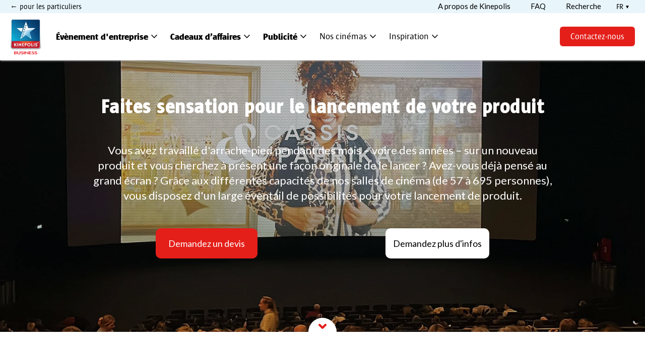

--- FILE ---
content_type: text/html; charset=UTF-8
request_url: https://business.kinepolis.be/fr-be/faites-sensation-pour-le-lancement-de-votre-produit
body_size: 22861
content:
<!doctype html><!--[if lt IE 7]> <html class="no-js lt-ie9 lt-ie8 lt-ie7" lang="fr-be" > <![endif]--><!--[if IE 7]>    <html class="no-js lt-ie9 lt-ie8" lang="fr-be" >        <![endif]--><!--[if IE 8]>    <html class="no-js lt-ie9" lang="fr-be" >               <![endif]--><!--[if gt IE 8]><!--><html class="no-js" lang="fr-be"><!--<![endif]--><head>
    <meta charset="utf-8">
    <meta http-equiv="X-UA-Compatible" content="IE=edge,chrome=1">
    <meta name="author" content="Kinepolis Group Belgium">
    <meta name="description" content="Vous êtes à la recherche d'un cadre adéquat pour un lancement de produit mémorable ? Vous avez déjà pensé au grand écran ?









">
    <meta name="generator" content="HubSpot">
    <title>Faites sensation pour le lancement de votre produit</title>
    <link rel="shortcut icon" href="https://business.kinepolis.be/hubfs/favicon.ico">
    
<meta name="viewport" content="width=device-width, initial-scale=1">

    <script src="/hs/hsstatic/jquery-libs/static-1.4/jquery/jquery-1.11.2.js"></script>
<script src="/hs/hsstatic/jquery-libs/static-1.4/jquery-migrate/jquery-migrate-1.2.1.js"></script>
<script>hsjQuery = window['jQuery'];</script>
    <meta property="og:description" content="Vous êtes à la recherche d'un cadre adéquat pour un lancement de produit mémorable ? Vous avez déjà pensé au grand écran ?









">
    <meta property="og:title" content="Faites sensation pour le lancement de votre produit">
    <meta name="twitter:description" content="Vous êtes à la recherche d'un cadre adéquat pour un lancement de produit mémorable ? Vous avez déjà pensé au grand écran ?









">
    <meta name="twitter:title" content="Faites sensation pour le lancement de votre produit">

    

    
    <style>
a.cta_button{-moz-box-sizing:content-box !important;-webkit-box-sizing:content-box !important;box-sizing:content-box !important;vertical-align:middle}.hs-breadcrumb-menu{list-style-type:none;margin:0px 0px 0px 0px;padding:0px 0px 0px 0px}.hs-breadcrumb-menu-item{float:left;padding:10px 0px 10px 10px}.hs-breadcrumb-menu-divider:before{content:'›';padding-left:10px}.hs-featured-image-link{border:0}.hs-featured-image{float:right;margin:0 0 20px 20px;max-width:50%}@media (max-width: 568px){.hs-featured-image{float:none;margin:0;width:100%;max-width:100%}}.hs-screen-reader-text{clip:rect(1px, 1px, 1px, 1px);height:1px;overflow:hidden;position:absolute !important;width:1px}
</style>

<link rel="stylesheet" href="https://business.kinepolis.be/hubfs/hub_generated/module_assets/1/131173688944/1743478104228/module_New_Header_NL_-_Kinepolis_2023.min.css">
<link rel="stylesheet" href="//fonts.googleapis.com/css2?family=Material+Symbols+Outlined:opsz,wght,FILL,GRAD@48,400,0,0">
<link rel="stylesheet" href="https://business.kinepolis.be/hubfs/hub_generated/template_assets/1/114216795513/1766090786107/template__layout.css">

<style>
  .top-navigation{
    background-color: rgba(232, 245, 251, 1) !important;
  }
  .top-navigation a{
    color: rgba(0, 0, 0, 1) !important;
  }
  .top-navigation a:hover {
    color: rgba(0, 0, 0, 1) !important;
  }
  .primary-navigation{
    background-color: rgba(255, 255, 255, 1) ;
  }
  ul.main-menu>li>a {
    color: rgba(0, 0, 0, 1);
  }
  ul.main-menu>li>a:hover{
    color:rgba(0, 0, 0, 1);
  }

  .header-wrapper .cta_button a{
    color: rgba(255, 255, 255, 1) !important;
    background: rgba(228, 31, 26, 1);
    border:1px solid rgba(228, 31, 26, 1);
  }
  .header-wrapper .cta_button a:hover{
    color: rgba(228, 31, 26, 1) !important;
    background: rgba(255, 255, 255, 1);
    border:1px solid rgba(228, 31, 26, 1);
  }
  .sub-menu .mtm-left{
    background-color:rgba(255, 255, 255, 1);
  }
  .sub-menu .mtm-left-inner>ul>li>.submenu_title{
    /*     color: */
    color:rgba(46, 160, 199, 1);
  }
  .sub-menu .mtm-left-inner ul ul li a{
    color:rgba(52, 52, 52, 1);
  }
  .sub-menu .mtm-left-inner ul ul li a:hover{
    color:rgba(52, 52, 52, 1);
  }
  .icon-menu-inner .hs_cos_wrapper_type_icon {
    background-color: rgba(77, 179, 215, 0.2);
  }
  .mtm-left-inner ul ul li a:hover .icon-menu-inner {
    background-color:rgba(77, 179, 215, 0.1) ;
  }
  .mtm-right{
    background: rgba(77, 179, 215, 0.15);
  }
  .mtm-right span.hs-submenu-title{
    color: rgba(77, 179, 215, 1);
  }
  .mtm-right .mtm-img-text {
    color: rgba(255, 255, 255, 1);
  }
  .mega-bottom-menu{
    background-color:rgba(228, 31, 26, 1);
  }
  .mega-bottom-menu>ul>li>a {
    color: rgba(255, 255, 255, 1);
  }
  .mega-bottom-menu>ul>li>a:hover {
    color: rgba(255, 255, 255, 1);
  }

  @media (max-width:991px) {
    .mega-bottom-menu>ul>li>a {
      color:rgba(228, 31, 26, 1) !important;
    }
  }

</style>

<link rel="stylesheet" href="https://business.kinepolis.be/hubfs/hub_generated/module_assets/1/73672906093/1743478086763/module_Advance_Button_Module.min.css">
<link rel="stylesheet" href="/hs/hsstatic/legacy-module-support/static-1.27/bundles/legacyImageModule.css">
<link rel="stylesheet" href="https://business.kinepolis.be/hubfs/hub_generated/module_assets/1/87176041625/1743478088781/module_KN_Contact_Module_Advance.min.css">
    

    
    <link rel="canonical" href="https://business.kinepolis.be/fr-be/faites-sensation-pour-le-lancement-de-votre-produit">

<meta name="facebook-domain-verification" content="18w145jjkl3iao3u2te4de6zqa2uop">

<meta name="google-site-verification" content="M58pX5OXN_ncsjYKRdMQH_vId_MvjUOf0ceTHBC-pOA">


<!-- Google Tag Manager -->
<script>(function(w,d,s,l,i){w[l]=w[l]||[];w[l].push({'gtm.start':
new Date().getTime(),event:'gtm.js'});var f=d.getElementsByTagName(s)[0],
j=d.createElement(s),dl=l!='dataLayer'?'&l='+l:'';j.async=true;j.src=
'https://www.googletagmanager.com/gtm.js?id='+i+dl;f.parentNode.insertBefore(j,f);
})(window,document,'script','dataLayer','GTM-5KXG37');</script>
<!-- End Google Tag Manager -->

<script type="text/javascript" data-cmp-ab="1">window.cmp_customlanguages = [{"l":"CA-ES","i":"es","r":0,"t":"CA-es"}];</script>
<script src="https://js.hsleadflows.net/somefile.js" data-cmp-ab="1"></script>
<script type="text/javascript" data-cmp-ab="1" src="https://cdn.cm.responsum.app/delivery/autoblocking/9393e5e941524.js" data-cmp-host="delivery.cm.responsum.app" data-cmp-cdn="cdn.cm.responsum.app" data-cmp-codesrc="0"></script>
<meta property="og:url" content="https://business.kinepolis.be/fr-be/faites-sensation-pour-le-lancement-de-votre-produit">
<meta name="twitter:card" content="summary">
<meta http-equiv="content-language" content="fr-be">
<link rel="alternate" hreflang="fr-be" href="https://business.kinepolis.be/fr-be/faites-sensation-pour-le-lancement-de-votre-produit">
<link rel="alternate" hreflang="nl-be" href="https://business.kinepolis.be/lanceer-je-product-op-een-indrukwekkende-manier">
<link rel="stylesheet" href="//7052064.fs1.hubspotusercontent-na1.net/hubfs/7052064/hub_generated/template_assets/DEFAULT_ASSET/1767988196805/template_layout.min.css">


<link rel="stylesheet" href="https://business.kinepolis.be/hubfs/hub_generated/template_assets/1/3855106988/1743401765232/template_Style.css">


    <meta name="viewport" content="width=device-width, initial-scale=1, maximum-scale=1">
<script src="https://business.kinepolis.be/hubfs/kinepolis/js/jquery.fancybox.js"></script>
<script src="https://business.kinepolis.be/hubfs/assets/js/jquery.isotope.min.js"></script>
<script type="text/javascript" src="https://business.kinepolis.be/hubfs/hub_generated/template_assets/1/3999826400/1743401777121/template_Script.min.js">  </script>
    

</head>
<body class="event-detail-pagina fr   hs-content-id-4112993148 hs-site-page page " style="">
    <div class="header-container-wrapper">
    <div class="header-container container-fluid">

<div class="row-fluid-wrapper row-depth-1 row-number-1 ">
<div class="row-fluid ">
<div class="span12 widget-span widget-type-cell " style="" data-widget-type="cell" data-x="0" data-w="12">

<div class="row-fluid-wrapper row-depth-1 row-number-2 ">
<div class="row-fluid ">
<div class="span12 widget-span widget-type-global_group " style="" data-widget-type="global_group" data-x="0" data-w="12">
<div class="" data-global-widget-path="generated_global_groups/3916566982.html"><div class="row-fluid-wrapper row-depth-1 row-number-1 ">
<div class="row-fluid ">
<div class="span12 widget-span widget-type-custom_widget " style="" data-widget-type="custom_widget" data-x="0" data-w="12">
<div id="hs_cos_wrapper_module_169397924380855" class="hs_cos_wrapper hs_cos_wrapper_widget hs_cos_wrapper_type_module" style="" data-hs-cos-general-type="widget" data-hs-cos-type="module">


<link rel="stylesheet" href="https://business.kinepolis.be/hubfs/website%20font/stylesheet.css"> 




<div class="header-wrapper">
  <div class="top-navigation">
    <div class="left-nav">
      
      
      <a href="https://kinepolis.be/fr" target="_blank" rel="noopener">
        pour les particuliers
      </a>
    </div>
    <div class="right-nav">
      <div class="right-nav-inner">
        <div class="top-nav">
          <span id="hs_cos_wrapper_module_169397924380855_" class="hs_cos_wrapper hs_cos_wrapper_widget hs_cos_wrapper_type_menu" style="" data-hs-cos-general-type="widget" data-hs-cos-type="menu"><div id="hs_menu_wrapper_module_169397924380855_" class="hs-menu-wrapper active-branch flyouts hs-menu-flow-horizontal" role="navigation" data-sitemap-name="default" data-menu-id="124366697232" aria-label="Navigation Menu">
 <ul role="menu">
  <li class="hs-menu-item hs-menu-depth-1" role="none"><a href="https://business.kinepolis.be/fr-be/a-propos-de-kinepolis" role="menuitem">A propos de Kinepolis</a></li>
  <li class="hs-menu-item hs-menu-depth-1" role="none"><a href="https://business.kinepolis.be/fr-be/questions-frequentes" role="menuitem">FAQ</a></li>
  <li class="hs-menu-item hs-menu-depth-1" role="none"><a href="https://business.kinepolis.be/hs-search-results" role="menuitem">Recherche</a></li>
 </ul>
</div></span>
        </div>
        <div class="lang-switch">

          <ul class="dropdown drop-menu country-list" data-dropdown-menu>
            
            
            
            
            
            
            <li class="">
              <a class="lang-select" href="#">FR</a>
              <ul class="others-lang--menu">
                

                
                
                
                

                
               

                


                <li class="other-lang lang-disabled">
                  <a class="lang-option lang-disabled" href="https://business.kinepolis.be/fr-be" data-country="be" data-lang="fr-be">FR</a>
                </li>
                

                
                
                
                

     
                
               

                


                <li class="other-lang ">
                  <a class="lang-option " href="https://business.kinepolis.be/" data-country="be" data-lang="nl-be">NL</a>
                </li>
                

                
                
                
                

     
                
             

                


                <li class="other-lang ">
                  <a class="lang-option " href="https://business.kinepolis.be/en/event-solutions" data-country="eu" data-lang="en-be">EN</a>
                </li>
                
              </ul>
            </li>
          </ul>





        </div>
      </div>
    </div>
  </div>
  <div class="primary-navigation">
    <div class="primary-nav-inner">
      <div class="hs-logo hs-new-logo">

        
        
        

        

        
        <span id="hs_cos_wrapper_module_169397924380855_hs_logo_widget" class="hs_cos_wrapper hs_cos_wrapper_widget hs_cos_wrapper_type_logo" style="" data-hs-cos-general-type="widget" data-hs-cos-type="logo"><a href="https://business.kinepolis.be/fr-be/" id="hs-link-module_169397924380855_hs_logo_widget" style="border-width:0px;border:0px;"><img src="https://business.kinepolis.be/hs-fs/hubfs/logo.webp?width=289&amp;height=288&amp;name=logo.webp" class="hs-image-widget " height="288" style="height: auto;width:289px;border-width:0px;border:0px;" width="289" alt="" title="" loading="" srcset="https://business.kinepolis.be/hs-fs/hubfs/logo.webp?width=145&amp;height=144&amp;name=logo.webp 145w, https://business.kinepolis.be/hs-fs/hubfs/logo.webp?width=289&amp;height=288&amp;name=logo.webp 289w, https://business.kinepolis.be/hs-fs/hubfs/logo.webp?width=434&amp;height=432&amp;name=logo.webp 434w, https://business.kinepolis.be/hs-fs/hubfs/logo.webp?width=578&amp;height=576&amp;name=logo.webp 578w, https://business.kinepolis.be/hs-fs/hubfs/logo.webp?width=723&amp;height=720&amp;name=logo.webp 723w, https://business.kinepolis.be/hs-fs/hubfs/logo.webp?width=867&amp;height=864&amp;name=logo.webp 867w" sizes="(max-width: 289px) 100vw, 289px"></a></span>
        

      </div>
      <div class="menu-toggle" style="display:none;">
        <span></span>
        <span></span>
        <span></span>
      </div>

      <div class="custom-menu-primary">
        <div class="menu_primary_inner">
          <ul class="main-menu">
            
            <li>
              
              <a href="https://business.kinepolis.be/fr-be/organisation-evenements?event=evenementen">

                <strong>Évènement d'entreprise</strong>
                
                <span class="material-symbols-outlined">
                  expand_more
                </span>
                
              </a>

              

              <ul class="sub-menu">

                <div class="mega-submenu">
                  <div class="mega-top-menu">
                    <div class="mtm-inner">
                      <div class="mtm-left">
                        <div class="mtm-left-inner">
                          <ul>

                            <li class="hs-menu-title">
                              <span class="submenu_title">Nos solutions pour les entreprises</span>
                              <ul>
                                
                                <li>
                                  
                                  
                                  <a href="https://business.kinepolis.be/fr-be/old-une-seance-cinema-privee-a-kinepolis">
                                    <div class="icon-menu-inner">
                                      
                                      
                                      <span class=" hs_cos_wrapper_type_icon">
                                        <img src="https://business.kinepolis.be/hubfs/site/templates/header-navigation/icons/125x125/Bedrijfsevents/Priv%C3%A9-filmvoorstelling.png" alt="Séance privée">
                                      </span>
                                      
                                       Séance privée

                                    </div>
                                  </a>
                                </li>
                                
                                <li>
                                  
                                  
                                  <a href="https://business.kinepolis.be/fr-be/organisez-un-salon-dans-les-cinemas-kinepolis">
                                    <div class="icon-menu-inner">
                                      
                                      
                                      <span class=" hs_cos_wrapper_type_icon">
                                        <img src="https://business.kinepolis.be/hubfs/site/templates/header-navigation/icons/125x125/Bedrijfsevents/Beurs.png" alt="Salon">
                                      </span>
                                      
                                       Salon

                                    </div>
                                  </a>
                                </li>
                                
                                <li>
                                  
                                  
                                  <a href="https://business.kinepolis.be/fr-be/old-organisez-une-avant-premiere-exclusive">
                                    <div class="icon-menu-inner">
                                      
                                      
                                      <span class=" hs_cos_wrapper_type_icon">
                                        <img src="https://business.kinepolis.be/hubfs/site/templates/header-navigation/icons/300x300/Bedrijfsevents/Avant-premi%C3%A8re.png" alt="Avant-première">
                                      </span>
                                      
                                       Avant-première

                                    </div>
                                  </a>
                                </li>
                                
                                <li>
                                  
                                  
                                  <a href="https://business.kinepolis.be/fr-be/old-organisez-votre-congres-ou-seminaire-a-kinepolis">
                                    <div class="icon-menu-inner">
                                      
                                      
                                      <span class=" hs_cos_wrapper_type_icon">
                                        <img src="https://business.kinepolis.be/hubfs/site/templates/header-navigation/icons/300x300/Bedrijfsevents/Congres.png" alt="Congrès &amp; Séminaire">
                                      </span>
                                      
                                       Congrès &amp; Séminaire

                                    </div>
                                  </a>
                                </li>
                                
                                <li>
                                  
                                  
                                  <a href="https://business.kinepolis.be/fr-be/faites-sensation-pour-le-lancement-de-votre-produit">
                                    <div class="icon-menu-inner">
                                      
                                      
                                      <span class=" hs_cos_wrapper_type_icon">
                                        <img src="https://business.kinepolis.be/hubfs/site/templates/header-navigation/icons/300x300/Bedrijfsevents/Presentatie.png" alt="Présentation">
                                      </span>
                                      
                                       Présentation

                                    </div>
                                  </a>
                                </li>
                                
                                <li>
                                  
                                  
                                  <a href="https://business.kinepolis.be/fr-be/team-building-original-inspiration">
                                    <div class="icon-menu-inner">
                                      
                                      
                                      <span class=" hs_cos_wrapper_type_icon">
                                        <img src="https://business.kinepolis.be/hubfs/Teambuilding%20-%20Icon.png" alt="Teambuilding - Icon">
                                      </span>
                                      
                                       Team building

                                    </div>
                                  </a>
                                </li>
                                
                                <li>
                                  
                                  
                                  <a href="https://business.kinepolis.be/fr-be/morning-sessions">
                                    <div class="icon-menu-inner">
                                      
                                      
                                      <span class=" hs_cos_wrapper_type_icon">
                                        <img src="https://business.kinepolis.be/hubfs/site/templates/header-navigation/icons/125x125/Bedrijfsevents/Vergadering.png" alt="Réunion">
                                      </span>
                                      
                                       Réunion

                                    </div>
                                  </a>
                                </li>
                                
                                <li>
                                  
                                  
                                  <a href="https://business.kinepolis.be/fr-be/singcity-karaoke-evenement">
                                    <div class="icon-menu-inner">
                                      
                                      
                                      <span class=" hs_cos_wrapper_type_icon">
                                        <img src="https://business.kinepolis.be/hubfs/SingCity%20-%20Icon.png" alt="SingCity - Icon">
                                      </span>
                                      
                                       SingCity

                                    </div>
                                  </a>
                                </li>
                                
                              </ul>
                            </li>
                            <li class="hs-menu-title">
                              <span class="submenu_title">Les extras </span>
                              <ul>
                                
                                <li>
                                  
                                  
                                  <a href="https://business.kinepolis.be/fr-be/sublimez-l-experience-evenement">
                                    <div class="icon-menu-inner">
                                      
                                      
                                      <span class=" hs_cos_wrapper_type_icon">
                                        <img src="https://business.kinepolis.be/hubfs/Extra%20beleving%20-%20Icon.png" alt="Extra beleving - Icon">
                                      </span>
                                      
                                       Expériences enrichissantes

                                    </div>
                                  </a>
                                </li>
                                
                                <li>
                                  
                                  
                                  <a href="https://business.kinepolis.be/fr-be/restauration-evenements-dentreprise">
                                    <div class="icon-menu-inner">
                                      
                                      
                                      <span class=" hs_cos_wrapper_type_icon">
                                        <img src="https://business.kinepolis.be/hubfs/site/templates/header-navigation/icons/300x300/Bedrijfsevents/Catering.png" alt="Catering">
                                      </span>
                                      
                                       Restauration

                                    </div>
                                  </a>
                                </li>
                                
                                <li>
                                  
                                  
                                  <a href="https://business.kinepolis.be/fr-be/les-atouts-de-kinepolis">
                                    <div class="icon-menu-inner">
                                      
                                      
                                      <span class=" hs_cos_wrapper_type_icon">
                                        <img src="https://business.kinepolis.be/hubfs/site/templates/header-navigation/icons/300x300/Bedrijfsevents/Troeven.png" alt="Nos atouts">
                                      </span>
                                      
                                       Nos atouts

                                    </div>
                                  </a>
                                </li>
                                
                                <li>
                                  
                                  
                                  <a href="https://business.kinepolis.be/fr-be/nos-locations">
                                    <div class="icon-menu-inner">
                                      
                                      
                                      <span class=" hs_cos_wrapper_type_icon">
                                        <img src="https://business.kinepolis.be/hubfs/site/templates/header-navigation/icons/125x125/Bedrijfsevents/Locaties.png" alt="Nos lieux d'évènements">
                                      </span>
                                      
                                       Visite virtuelle

                                    </div>
                                  </a>
                                </li>
                                
                              </ul>
                            </li>

                          </ul>
                        </div>
                      </div>
                      


                      <div class="mtm-right">
                        <div class="mtm-right-inner">
                          <span class="hs-submenu-title">Nouveauté:</span>
                          
                          <div class="content-with-image">
                            
                            
                            <a href="https://business.kinepolis.be/fr-be/team-building-original-inspiration">
                              
                              <img src="https://business.kinepolis.be/hubfs/KPB_Navigatie_teambuilding%20alt%2001.jpg" alt="KPB_Navigatie_teambuilding">
                              

                              <div class="mtm-img-text"><span>Organisez un team building inoubliable</span></div>
                            </a>


                          </div>
                          
                        </div>
                      </div>
                      
                    </div>
                  </div>
                  <div class="mega-bottom-menu">
                    <ul>
                      
                      <li>	

                        
                        
                        <a href="https://business.kinepolis.be/fr-be/organisation-evenements">
                          Toutes les formules →
                        </a></li>	
                      <li>	

                        
                        
                        <a href="https://business.kinepolis.be/fr-be/evenements-demande-d-infos">
                          Demandez plus d'infos →
                        </a></li>	
                      <li>	

                        
                        
                        <a href="https://business.kinepolis.be/fr-be/evenements-devis">
                           Demandez un devis →
                        </a></li>	 
                    </ul>
                  </div>
                </div>


              </ul>
              

            </li>
            
            <li>
              
              <a href="https://business.kinepolis.be/fr-be/cadeaux-daffaires">

                <strong>Cadeaux d’affaires</strong>
                
                <span class="material-symbols-outlined">
                  expand_more
                </span>
                
              </a>

              

              <ul class="sub-menu">

                <div class="mega-submenu">
                  <div class="mega-top-menu">
                    <div class="mtm-inner">
                      <div class="mtm-left">
                        <div class="mtm-left-inner">
                          <ul>

                            <li class="hs-menu-title">
                              <span class="submenu_title">Types de cadeaux</span>
                              <ul>
                                
                                <li>
                                  
                                  
                                  <a href="https://eshop.kinepolis.be/b2b" target="_blank" rel="noopener">
                                    <div class="icon-menu-inner">
                                      
                                      
                                      <span class=" hs_cos_wrapper_type_icon">
                                        <img src="https://business.kinepolis.be/hubfs/site/templates/header-navigation/icons/125x125/Relatiegeschenken/Bioscoopvoiuchers.png" alt="Chèques-cinéma">
                                      </span>
                                      
                                       Chèques-cinéma

                                    </div>
                                  </a>
                                </li>
                                
                                <li>
                                  
                                  
                                  <a href="https://eshop.kinepolis.be/b2b" target="_blank" rel="noopener">
                                    <div class="icon-menu-inner">
                                      
                                      
                                      <span class=" hs_cos_wrapper_type_icon">
                                        <img src="https://business.kinepolis.be/hubfs/site/templates/header-navigation/icons/300x300/Relatiegeschenken/Food%20and%20drink%20vouchers.png" alt="Voucher Food and Drink">
                                      </span>
                                      
                                       Voucher Food and Drink

                                    </div>
                                  </a>
                                </li>
                                
                                <li>
                                  
                                  
                                  <a href="https://eshop.kinepolis.be/b2b" target="_blank" rel="noopener">
                                    <div class="icon-menu-inner">
                                      
                                      
                                      <span class=" hs_cos_wrapper_type_icon">
                                        <img src="https://business.kinepolis.be/hubfs/site/templates/header-navigation/icons/125x125/Relatiegeschenken/Filmdoosjes.png" alt="Boîte-cadeau">
                                      </span>
                                      
                                       Boîte-cadeau

                                    </div>
                                  </a>
                                </li>
                                
                              </ul>
                            </li>
                            <li class="hs-menu-title">
                              <span class="submenu_title">Infos pratiques </span>
                              <ul>
                                
                                <li>
                                  
                                  
                                  <a href="https://business.kinepolis.be/blog-fr/quel-avantage-fiscal-vous-offrent-les-cadeaux-daffaires">
                                    <div class="icon-menu-inner">
                                      
                                      
                                      <span class=" hs_cos_wrapper_type_icon">
                                        <img src="https://business.kinepolis.be/hubfs/site/templates/header-navigation/icons/125x125/Relatiegeschenken/Fiscaal%20aftrekbaar.png" alt="Déductibilité fiscale">
                                      </span>
                                      
                                       Déductibilité fiscale

                                    </div>
                                  </a>
                                </li>
                                
                              </ul>
                            </li>

                          </ul>
                        </div>
                      </div>
                      


                      <div class="mtm-right">
                        <div class="mtm-right-inner">
                          <span class="hs-submenu-title"></span>
                          
                          <div class="content-with-image">
                            
                            
                            <a href="https://business.kinepolis.be/fr-be/kinepolis-bioscoopvouchers-fr">
                              
                              <img src="https://business.kinepolis.be/hubfs/site/templates/header-navigation/images/Relatiegeschenken.jpg" alt="Découvrez toutes les possibilités de nos chèques-cinéma">
                              

                              <div class="mtm-img-text"><span>Découvrez toutes les possibilités de nos chèques-cinéma</span></div>
                            </a>


                          </div>
                          
                        </div>
                      </div>
                      
                    </div>
                  </div>
                  <div class="mega-bottom-menu">
                    <ul>
                      
                      <li>	

                        
                        
                        <a href="https://business.kinepolis.be/fr-be/demande-d-infos-cheques-cinema">
                          Demandez plus d'infos →
                        </a></li>	
                      <li>	

                        
                        
                        <a href="https://www.b2bshopkinepolis.be/?lang=fr" target="_blank" rel="noopener">
                          Commandez des chèques-cinéma →
                        </a></li>	 
                    </ul>
                  </div>
                </div>


              </ul>
              

            </li>
            
            <li>
              
              <a href="https://business.kinepolis.be/fr-be/faire-de-la-publicite-chez-kinepolis">

                <strong>Publicité</strong>
                
                <span class="material-symbols-outlined">
                  expand_more
                </span>
                
              </a>

              

              <ul class="sub-menu">

                <div class="mega-submenu">
                  <div class="mega-top-menu">
                    <div class="mtm-inner">
                      <div class="mtm-left">
                        <div class="mtm-left-inner">
                          <ul>

                            <li class="hs-menu-title">
                              <span class="submenu_title">Nos solutions publicitaires</span>
                              <ul>
                                
                                <li>
                                  
                                  
                                  <a href="https://business.kinepolis.be/fr-be/mettez-vos-produits-en-lumiere-grace-a-la-brand-activation">
                                    <div class="icon-menu-inner">
                                      
                                      
                                      <span class=" hs_cos_wrapper_type_icon">
                                        <img src="https://business.kinepolis.be/hubfs/site/templates/header-navigation/icons/300x300/Adverteren/Brand%20activation.png" alt="Brand activation">
                                      </span>
                                      
                                       Brand activation

                                    </div>
                                  </a>
                                </li>
                                
                                <li>
                                  
                                  
                                  <a href="https://business.kinepolis.be/fr-be/integrez-votre-annonce-dans-un-vaste-reseau-de-baches">
                                    <div class="icon-menu-inner">
                                      
                                      
                                      <span class=" hs_cos_wrapper_type_icon">
                                        <img src="https://business.kinepolis.be/hubfs/site/templates/header-navigation/icons/300x300/Adverteren/Baches.png" alt="Bâches">
                                      </span>
                                      
                                       Bâches

                                    </div>
                                  </a>
                                </li>
                                
                                <li>
                                  
                                  
                                  <a href="https://business.kinepolis.be/fr-be/ciblez-un-groupe-specifique-grace-au-sponsoring-de-projets-de-marketing">
                                    <div class="icon-menu-inner">
                                      
                                      
                                      <span class=" hs_cos_wrapper_type_icon">
                                        <img src="https://business.kinepolis.be/hubfs/site/templates/header-navigation/icons/125x125/Adverteren/Sponsoring.png" alt="Sponsoring">
                                      </span>
                                      
                                       Sponsoring

                                    </div>
                                  </a>
                                </li>
                                
                                <li>
                                  
                                  
                                  <a href="https://business.kinepolis.be/fr-be/lancez-votre-spot-publicitaire-au-cinema">
                                    <div class="icon-menu-inner">
                                      
                                      
                                      <span class=" hs_cos_wrapper_type_icon">
                                        <img src="https://business.kinepolis.be/hubfs/site/templates/header-navigation/icons/300x300/Adverteren/Schermreclame.png" alt="Votre publicité sur nos écrans">
                                      </span>
                                      
                                       Votre publicité sur nos écrans

                                    </div>
                                  </a>
                                </li>
                                
                              </ul>
                            </li>
                            <li class="hs-menu-title">
                              <span class="submenu_title"> </span>
                              <ul>
                                
                              </ul>
                            </li>

                          </ul>
                        </div>
                      </div>
                      


                      <div class="mtm-right">
                        <div class="mtm-right-inner">
                          <span class="hs-submenu-title"></span>
                          
                          <div class="content-with-image">
                            
                            
                            <a href="https://business.kinepolis.be/fr-be/advertising-gids-fr">
                              
                              <img src="https://business.kinepolis.be/hubfs/site/templates/header-navigation/images/Advertising.jpg" alt="Advertising">
                              

                              <div class="mtm-img-text"><span>Téléchargez le guide</span></div>
                            </a>


                          </div>
                          
                        </div>
                      </div>
                      
                    </div>
                  </div>
                  <div class="mega-bottom-menu">
                    <ul>
                      
                      <li>	

                        
                        
                        <a href="https://business.kinepolis.be/fr-be/faire-de-la-publicite-chez-kinepolis?event=communicatie">
                          Toutes les solutions publicitaires →
                        </a></li>	
                      <li>	

                        
                        
                        <a href="https://business.kinepolis.be/fr-be/demande-d-infos-publicite">
                          Demandez plus →
                        </a></li>	
                      <li>	

                        
                        
                        <a href="https://business.kinepolis.be/fr-be/devis-publicite">
                          Demandez un devis →
                        </a></li>	 
                    </ul>
                  </div>
                </div>


              </ul>
              

            </li>
            
            <li>
              
              <a href="https://business.kinepolis.be/fr-be/nos-locations">

                Nos cinémas
                
                <span class="material-symbols-outlined">
                  expand_more
                </span>
                
              </a>

              

              <ul class="sub-menu">

                <div class="mega-submenu">
                  <div class="mega-top-menu">
                    <div class="mtm-inner">
                      <div class="mtm-left">
                        <div class="mtm-left-inner">
                          <ul>

                            <li class="hs-menu-title">
                              <span class="submenu_title">Flandre</span>
                              <ul>
                                
                                <li>
                                  
                                  
                                  <a href="https://business.kinepolis.be/fr-be/espace-evenement/anvers">
                                    <div class="icon-menu-inner">
                                      
                                      
                                      <span class=" hs_cos_wrapper_type_icon">
                                        <img src="https://business.kinepolis.be/hubfs/site/templates/header-navigation/icons/125x125/Locaties/Individuele%20locaties.png" alt="Individuele locaties">
                                      </span>
                                      
                                       Kinepolis Anvers

                                    </div>
                                  </a>
                                </li>
                                
                                <li>
                                  
                                  
                                  <a href="https://business.kinepolis.be/fr-be/espace-evenement/bruges">
                                    <div class="icon-menu-inner">
                                      
                                      
                                      <span class=" hs_cos_wrapper_type_icon">
                                        <img src="https://business.kinepolis.be/hubfs/site/templates/header-navigation/icons/125x125/Locaties/Individuele%20locaties.png" alt="Kinepolis Bruges">
                                      </span>
                                      
                                       Kinepolis Bruges

                                    </div>
                                  </a>
                                </li>
                                
                                <li>
                                  
                                  
                                  <a href="https://business.kinepolis.be/fr-be/espace-evenement/gand">
                                    <div class="icon-menu-inner">
                                      
                                      
                                      <span class=" hs_cos_wrapper_type_icon">
                                        <img src="https://business.kinepolis.be/hubfs/site/templates/header-navigation/icons/125x125/Locaties/Individuele%20locaties.png" alt="Kinepolis Gand">
                                      </span>
                                      
                                       Kinepolis Gand

                                    </div>
                                  </a>
                                </li>
                                
                                <li>
                                  
                                  
                                  <a href="https://business.kinepolis.be/fr-be/espace-evenement/hasselt">
                                    <div class="icon-menu-inner">
                                      
                                      
                                      <span class=" hs_cos_wrapper_type_icon">
                                        <img src="https://business.kinepolis.be/hubfs/site/templates/header-navigation/icons/125x125/Locaties/Individuele%20locaties.png" alt="Kinepolis Hasselt">
                                      </span>
                                      
                                       Kinepolis Hasselt

                                    </div>
                                  </a>
                                </li>
                                
                                <li>
                                  
                                  
                                  <a href="https://business.kinepolis.be/fr-be/espace-evenement/courtrai">
                                    <div class="icon-menu-inner">
                                      
                                      
                                      <span class=" hs_cos_wrapper_type_icon">
                                        <img src="https://business.kinepolis.be/hubfs/site/templates/header-navigation/icons/125x125/Locaties/Individuele%20locaties.png" alt="Kinepolis Courtrai">
                                      </span>
                                      
                                       Kinepolis Courtrai

                                    </div>
                                  </a>
                                </li>
                                
                                <li>
                                  
                                  
                                  <a href="https://business.kinepolis.be/fr-be/espace-evenement/louvain">
                                    <div class="icon-menu-inner">
                                      
                                      
                                      <span class=" hs_cos_wrapper_type_icon">
                                        <img src="https://business.kinepolis.be/hubfs/site/templates/header-navigation/icons/125x125/Locaties/Individuele%20locaties.png" alt="Kinepolis Louvain">
                                      </span>
                                      
                                       Kinepolis Louvain

                                    </div>
                                  </a>
                                </li>
                                
                                <li>
                                  
                                  
                                  <a href="https://business.kinepolis.be/fr-be/espace-evenement/ostende">
                                    <div class="icon-menu-inner">
                                      
                                      
                                      <span class=" hs_cos_wrapper_type_icon">
                                        <img src="https://business.kinepolis.be/hubfs/site/templates/header-navigation/icons/125x125/Locaties/Individuele%20locaties.png" alt="Kinepolis Ostende">
                                      </span>
                                      
                                       Kinepolis Ostende

                                    </div>
                                  </a>
                                </li>
                                
                              </ul>
                            </li>
                            <li class="hs-menu-title">
                              <span class="submenu_title">Bruxelles &amp; Wallonie </span>
                              <ul>
                                
                                <li>
                                  
                                  
                                  <a href="https://business.kinepolis.be/fr-be/espace-evenement/bruxelles">
                                    <div class="icon-menu-inner">
                                      
                                      
                                      <span class=" hs_cos_wrapper_type_icon">
                                        <img src="https://business.kinepolis.be/hubfs/site/templates/header-navigation/icons/125x125/Locaties/Individuele%20locaties.png" alt="Kinepolis Bruxelles">
                                      </span>
                                      
                                       Kinepolis Bruxelles

                                    </div>
                                  </a>
                                </li>
                                
                                <li>
                                  
                                  
                                  <a href="https://business.kinepolis.be/fr-be/espace-evenement/bruxelles-sud">
                                    <div class="icon-menu-inner">
                                      
                                      
                                      <span class=" hs_cos_wrapper_type_icon">
                                        <img src="https://business.kinepolis.be/hubfs/site/templates/header-navigation/icons/125x125/Locaties/Individuele%20locaties.png" alt="Kinepolis Bruxelles-Sud (Braine)">
                                      </span>
                                      
                                       Kinepolis Bruxelles-Sud (Braine)

                                    </div>
                                  </a>
                                </li>
                                
                                <li>
                                  
                                  
                                  <a href="https://business.kinepolis.be/fr-be/espace-evenement/liege">
                                    <div class="icon-menu-inner">
                                      
                                      
                                      <span class=" hs_cos_wrapper_type_icon">
                                        <img src="https://business.kinepolis.be/hubfs/site/templates/header-navigation/icons/125x125/Locaties/Individuele%20locaties.png" alt="Kinepolis Liège">
                                      </span>
                                      
                                       Kinepolis Liège

                                    </div>
                                  </a>
                                </li>
                                
                              </ul>
                            </li>

                          </ul>
                        </div>
                      </div>
                      


                      <div class="mtm-right">
                        <div class="mtm-right-inner">
                          <span class="hs-submenu-title">Visite virtuelle</span>
                          
                          <div class="content-with-image">
                            
                            
                            <a href="https://business.kinepolis.be/fr-be/visites-virtuelles-de-nos-salles">
                              
                              <img src="https://business.kinepolis.be/hubfs/Web_360%20tours.webp" alt="Visite virtuelle des salles">
                              

                              <div class="mtm-img-text"><span>Découvrez nos salles en 360°</span></div>
                            </a>


                          </div>
                          
                        </div>
                      </div>
                      
                    </div>
                  </div>
                  <div class="mega-bottom-menu">
                    <ul>
                      
                      <li>	

                        
                        
                        <a href="https://business.kinepolis.be/fr-be/evenements-demande-d-infos">
                          Demandez plus d'infos →
                        </a></li>	
                      <li>	

                        
                        
                        <a href="https://business.kinepolis.be/fr-be/evenements-devis">
                          Demandez un devis →
                        </a></li>	 
                    </ul>
                  </div>
                </div>


              </ul>
              

            </li>
            
            <li>
              
              <a href="https://business.kinepolis.be/fr-be/decouvrez-nos-business-cases">

                Inspiration
                
                <span class="material-symbols-outlined">
                  expand_more
                </span>
                
              </a>

              

              <ul class="sub-menu">

                <div class="mega-submenu">
                  <div class="mega-top-menu">
                    <div class="mtm-inner">
                      <div class="mtm-left">
                        <div class="mtm-left-inner">
                          <ul>

                            <li class="hs-menu-title">
                              <span class="submenu_title"></span>
                              <ul>
                                
                                <li>
                                  
                                  
                                  <a href="https://business.kinepolis.be/fr-be/decouvrez-nos-business-cases">
                                    <div class="icon-menu-inner">
                                      
                                      
                                      <span class=" hs_cos_wrapper_type_icon">
                                        <img src="https://business.kinepolis.be/hubfs/site/templates/header-navigation/icons/300x300/Inspiratie/Succesverhalen.png" alt="Nos Business cases">
                                      </span>
                                      
                                       Nos Business cases

                                    </div>
                                  </a>
                                </li>
                                
                                <li>
                                  
                                  
                                  <a href="https://business.kinepolis.be/blog-fr">
                                    <div class="icon-menu-inner">
                                      
                                      
                                      <span class=" hs_cos_wrapper_type_icon">
                                        <img src="https://business.kinepolis.be/hubfs/site/templates/header-navigation/icons/300x300/Inspiratie/Blogs.png" alt="Blog">
                                      </span>
                                      
                                       Blog

                                    </div>
                                  </a>
                                </li>
                                
                              </ul>
                            </li>
                            <li class="hs-menu-title">
                              <span class="submenu_title"> </span>
                              <ul>
                                
                              </ul>
                            </li>

                          </ul>
                        </div>
                      </div>
                      


                      <div class="mtm-right">
                        <div class="mtm-right-inner">
                          <span class="hs-submenu-title"></span>
                          
                          <div class="content-with-image">
                            
                            
                            <a href="https://business.kinepolis.be/fr-be/case-techorama-it-conference-kinepolis-antwerpen">
                              
                              <img src="https://business.kinepolis.be/hubfs/site/templates/header-navigation/images/Inspiratie.jpg" alt="Inspiratie">
                              

                              <div class="mtm-img-text"><span>Cas: Techorama offre une expérience inégalée.</span></div>
                            </a>


                          </div>
                          
                        </div>
                      </div>
                      
                    </div>
                  </div>
                  <div class="mega-bottom-menu">
                    <ul>
                      
                      <li>	

                        
                        
                        <a href="https://business.kinepolis.be/blog-fr">
                          Restez informé(e) →
                        </a></li>	 
                    </ul>
                  </div>
                </div>


              </ul>
              

            </li>
            
          </ul>
        </div>
      </div>
      
      <div class="cta-button">
        
        
        <span id="hs_cos_wrapper_module_169397924380855_" class="hs_cos_wrapper hs_cos_wrapper_widget hs_cos_wrapper_type_cta" style="" data-hs-cos-general-type="widget" data-hs-cos-type="cta"><!--HubSpot Call-to-Action Code --><span class="hs-cta-wrapper" id="hs-cta-wrapper-35cfaefa-98b0-448c-93bf-03c23a78fd17"><span class="hs-cta-node hs-cta-35cfaefa-98b0-448c-93bf-03c23a78fd17" id="hs-cta-35cfaefa-98b0-448c-93bf-03c23a78fd17"><!--[if lte IE 8]><div id="hs-cta-ie-element"></div><![endif]--><a href="https://cta-redirect.hubspot.com/cta/redirect/507224/35cfaefa-98b0-448c-93bf-03c23a78fd17"><img class="hs-cta-img" id="hs-cta-img-35cfaefa-98b0-448c-93bf-03c23a78fd17" style="border-width:0px;" src="https://no-cache.hubspot.com/cta/default/507224/35cfaefa-98b0-448c-93bf-03c23a78fd17.png" alt="Contactez-nous"></a></span><script charset="utf-8" src="/hs/cta/cta/current.js"></script><script type="text/javascript"> hbspt.cta._relativeUrls=true;hbspt.cta.load(507224, '35cfaefa-98b0-448c-93bf-03c23a78fd17', {"useNewLoader":"true","region":"na1"}); </script></span><!-- end HubSpot Call-to-Action Code --></span>
        
      </div>
      
    </div>
  </div>
</div>


<div class="mobile-menu-wrapper">
  <div class="menu-inner">
    <div class="custom-menu-primary">
      <div class="menu_primary_inner">
        <ul class="main-menu">
          
          <li class="has-sub-menu">
            
            <a href="https://business.kinepolis.be/fr-be/organisation-evenements?event=evenementen">
              <span class="menu-text">
                <strong>Évènement d'entreprise</strong>
              </span>
              
              <span class="material-symbols-outlined">
                expand_more
              </span>
              
            </a>
            
            <ul class="sub-menu">
              <div class="mega-submenu">
                <div class="mega-top-menu">
                  <div class="mtm-inner">
                    <div class="mtm-left">
                      <div class="mtm-left-inner">
                        <ul>
                          <li class="hs-menu-title">
                            <span class="submenu_title">Nos solutions pour les entreprises</span>
                            <ul>
                              
                              <li>
                                
                                
                                <a href="https://business.kinepolis.be/fr-be/old-une-seance-cinema-privee-a-kinepolis">
                                  <div class="icon-menu-inner">
                                    
                                    
                                    <span class=" hs_cos_wrapper_type_icon">
                                      <img src="https://business.kinepolis.be/hubfs/site/templates/header-navigation/icons/125x125/Bedrijfsevents/Priv%C3%A9-filmvoorstelling.png" alt="Séance privée">
                                    </span>
                                    
                                     Séance privée

                                  </div>
                                </a>
                              </li>
                              
                              <li>
                                
                                
                                <a href="https://business.kinepolis.be/fr-be/organisez-un-salon-dans-les-cinemas-kinepolis">
                                  <div class="icon-menu-inner">
                                    
                                    
                                    <span class=" hs_cos_wrapper_type_icon">
                                      <img src="https://business.kinepolis.be/hubfs/site/templates/header-navigation/icons/125x125/Bedrijfsevents/Beurs.png" alt="Salon">
                                    </span>
                                    
                                     Salon

                                  </div>
                                </a>
                              </li>
                              
                              <li>
                                
                                
                                <a href="https://business.kinepolis.be/fr-be/old-organisez-une-avant-premiere-exclusive">
                                  <div class="icon-menu-inner">
                                    
                                    
                                    <span class=" hs_cos_wrapper_type_icon">
                                      <img src="https://business.kinepolis.be/hubfs/site/templates/header-navigation/icons/300x300/Bedrijfsevents/Avant-premi%C3%A8re.png" alt="Avant-première">
                                    </span>
                                    
                                     Avant-première

                                  </div>
                                </a>
                              </li>
                              
                              <li>
                                
                                
                                <a href="https://business.kinepolis.be/fr-be/old-organisez-votre-congres-ou-seminaire-a-kinepolis">
                                  <div class="icon-menu-inner">
                                    
                                    
                                    <span class=" hs_cos_wrapper_type_icon">
                                      <img src="https://business.kinepolis.be/hubfs/site/templates/header-navigation/icons/300x300/Bedrijfsevents/Congres.png" alt="Congrès &amp; Séminaire">
                                    </span>
                                    
                                     Congrès &amp; Séminaire

                                  </div>
                                </a>
                              </li>
                              
                              <li>
                                
                                
                                <a href="https://business.kinepolis.be/fr-be/faites-sensation-pour-le-lancement-de-votre-produit">
                                  <div class="icon-menu-inner">
                                    
                                    
                                    <span class=" hs_cos_wrapper_type_icon">
                                      <img src="https://business.kinepolis.be/hubfs/site/templates/header-navigation/icons/300x300/Bedrijfsevents/Presentatie.png" alt="Présentation">
                                    </span>
                                    
                                     Présentation

                                  </div>
                                </a>
                              </li>
                              
                              <li>
                                
                                
                                <a href="https://business.kinepolis.be/fr-be/team-building-original-inspiration">
                                  <div class="icon-menu-inner">
                                    
                                    
                                    <span class=" hs_cos_wrapper_type_icon">
                                      <img src="https://business.kinepolis.be/hubfs/Teambuilding%20-%20Icon.png" alt="Teambuilding - Icon">
                                    </span>
                                    
                                     Team building

                                  </div>
                                </a>
                              </li>
                              
                              <li>
                                
                                
                                <a href="https://business.kinepolis.be/fr-be/morning-sessions">
                                  <div class="icon-menu-inner">
                                    
                                    
                                    <span class=" hs_cos_wrapper_type_icon">
                                      <img src="https://business.kinepolis.be/hubfs/site/templates/header-navigation/icons/125x125/Bedrijfsevents/Vergadering.png" alt="Réunion">
                                    </span>
                                    
                                     Réunion

                                  </div>
                                </a>
                              </li>
                              
                              <li>
                                
                                
                                <a href="https://business.kinepolis.be/fr-be/singcity-karaoke-evenement">
                                  <div class="icon-menu-inner">
                                    
                                    
                                    <span class=" hs_cos_wrapper_type_icon">
                                      <img src="https://business.kinepolis.be/hubfs/SingCity%20-%20Icon.png" alt="SingCity - Icon">
                                    </span>
                                    
                                     SingCity

                                  </div>
                                </a>
                              </li>
                              
                            </ul>
                          </li>
                          <li class="hs-menu-title">
                            <span class="submenu_title">Les extras</span>
                            <ul>
                              
                              <li>
                                
                                
                                <a href="https://business.kinepolis.be/fr-be/sublimez-l-experience-evenement">
                                  <div class="icon-menu-inner">
                                    
                                    
                                    <span class=" hs_cos_wrapper_type_icon">
                                      <img src="https://business.kinepolis.be/hubfs/Extra%20beleving%20-%20Icon.png" alt="Extra beleving - Icon">
                                    </span>
                                    
                                     Expériences enrichissantes

                                  </div>
                                </a>
                              </li>
                              
                              <li>
                                
                                
                                <a href="https://business.kinepolis.be/fr-be/restauration-evenements-dentreprise">
                                  <div class="icon-menu-inner">
                                    
                                    
                                    <span class=" hs_cos_wrapper_type_icon">
                                      <img src="https://business.kinepolis.be/hubfs/site/templates/header-navigation/icons/300x300/Bedrijfsevents/Catering.png" alt="Catering">
                                    </span>
                                    
                                     Restauration

                                  </div>
                                </a>
                              </li>
                              
                              <li>
                                
                                
                                <a href="https://business.kinepolis.be/fr-be/les-atouts-de-kinepolis">
                                  <div class="icon-menu-inner">
                                    
                                    
                                    <span class=" hs_cos_wrapper_type_icon">
                                      <img src="https://business.kinepolis.be/hubfs/site/templates/header-navigation/icons/300x300/Bedrijfsevents/Troeven.png" alt="Nos atouts">
                                    </span>
                                    
                                     Nos atouts

                                  </div>
                                </a>
                              </li>
                              
                              <li>
                                
                                
                                <a href="https://business.kinepolis.be/fr-be/nos-locations">
                                  <div class="icon-menu-inner">
                                    
                                    
                                    <span class=" hs_cos_wrapper_type_icon">
                                      <img src="https://business.kinepolis.be/hubfs/site/templates/header-navigation/icons/125x125/Bedrijfsevents/Locaties.png" alt="Nos lieux d'évènements">
                                    </span>
                                    
                                     Visite virtuelle

                                  </div>
                                </a>
                              </li>
                              
                            </ul>
                          </li>

                        </ul>


                        <div class="mega-bottom-menu">
                          <ul>
                            
                            <li>	

                              
                              
                              <a href="https://business.kinepolis.be/fr-be/organisation-evenements">
                                Toutes les formules →
                              </a></li>	
                            <li>	

                              
                              
                              <a href="https://business.kinepolis.be/fr-be/evenements-demande-d-infos">
                                Demandez plus d'infos →
                              </a></li>	
                            <li>	

                              
                              
                              <a href="https://business.kinepolis.be/fr-be/evenements-devis">
                                 Demandez un devis →
                              </a></li>	 
                          </ul>
                        </div>

                      </div>
                    </div>
                    


                    <div class="mtm-right">
                      <div class="mtm-right-inner">
                        
                        
                        <a href="https://business.kinepolis.be/fr-be/team-building-original-inspiration"><span class="hs-submenu-title">Nouveauté:</span> Organisez un team building inoubliable</a>
                      </div>
                    </div>
                    
                  </div>
                </div>

              </div>


            </ul>
            

          </li>
          
          <li class="has-sub-menu">
            
            <a href="https://business.kinepolis.be/fr-be/cadeaux-daffaires">
              <span class="menu-text">
                <strong>Cadeaux d’affaires</strong>
              </span>
              
              <span class="material-symbols-outlined">
                expand_more
              </span>
              
            </a>
            
            <ul class="sub-menu">
              <div class="mega-submenu">
                <div class="mega-top-menu">
                  <div class="mtm-inner">
                    <div class="mtm-left">
                      <div class="mtm-left-inner">
                        <ul>
                          <li class="hs-menu-title">
                            <span class="submenu_title">Types de cadeaux</span>
                            <ul>
                              
                              <li>
                                
                                
                                <a href="https://eshop.kinepolis.be/b2b" target="_blank" rel="noopener">
                                  <div class="icon-menu-inner">
                                    
                                    
                                    <span class=" hs_cos_wrapper_type_icon">
                                      <img src="https://business.kinepolis.be/hubfs/site/templates/header-navigation/icons/125x125/Relatiegeschenken/Bioscoopvoiuchers.png" alt="Chèques-cinéma">
                                    </span>
                                    
                                     Chèques-cinéma

                                  </div>
                                </a>
                              </li>
                              
                              <li>
                                
                                
                                <a href="https://eshop.kinepolis.be/b2b" target="_blank" rel="noopener">
                                  <div class="icon-menu-inner">
                                    
                                    
                                    <span class=" hs_cos_wrapper_type_icon">
                                      <img src="https://business.kinepolis.be/hubfs/site/templates/header-navigation/icons/300x300/Relatiegeschenken/Food%20and%20drink%20vouchers.png" alt="Voucher Food and Drink">
                                    </span>
                                    
                                     Voucher Food and Drink

                                  </div>
                                </a>
                              </li>
                              
                              <li>
                                
                                
                                <a href="https://eshop.kinepolis.be/b2b" target="_blank" rel="noopener">
                                  <div class="icon-menu-inner">
                                    
                                    
                                    <span class=" hs_cos_wrapper_type_icon">
                                      <img src="https://business.kinepolis.be/hubfs/site/templates/header-navigation/icons/125x125/Relatiegeschenken/Filmdoosjes.png" alt="Boîte-cadeau">
                                    </span>
                                    
                                     Boîte-cadeau

                                  </div>
                                </a>
                              </li>
                              
                            </ul>
                          </li>
                          <li class="hs-menu-title">
                            <span class="submenu_title">Infos pratiques</span>
                            <ul>
                              
                              <li>
                                
                                
                                <a href="https://business.kinepolis.be/blog-fr/quel-avantage-fiscal-vous-offrent-les-cadeaux-daffaires">
                                  <div class="icon-menu-inner">
                                    
                                    
                                    <span class=" hs_cos_wrapper_type_icon">
                                      <img src="https://business.kinepolis.be/hubfs/site/templates/header-navigation/icons/125x125/Relatiegeschenken/Fiscaal%20aftrekbaar.png" alt="Déductibilité fiscale">
                                    </span>
                                    
                                     Déductibilité fiscale

                                  </div>
                                </a>
                              </li>
                              
                            </ul>
                          </li>

                        </ul>


                        <div class="mega-bottom-menu">
                          <ul>
                            
                            <li>	

                              
                              
                              <a href="https://business.kinepolis.be/fr-be/demande-d-infos-cheques-cinema">
                                Demandez plus d'infos →
                              </a></li>	
                            <li>	

                              
                              
                              <a href="https://www.b2bshopkinepolis.be/?lang=fr" target="_blank" rel="noopener">
                                Commandez des chèques-cinéma →
                              </a></li>	 
                          </ul>
                        </div>

                      </div>
                    </div>
                    


                    <div class="mtm-right">
                      <div class="mtm-right-inner">
                        
                        
                        <a href="https://business.kinepolis.be/fr-be/kinepolis-bioscoopvouchers-fr"><span class="hs-submenu-title"></span> Découvrez toutes les possibilités de nos chèques-cinéma</a>
                      </div>
                    </div>
                    
                  </div>
                </div>

              </div>


            </ul>
            

          </li>
          
          <li class="has-sub-menu">
            
            <a href="https://business.kinepolis.be/fr-be/faire-de-la-publicite-chez-kinepolis">
              <span class="menu-text">
                <strong>Publicité</strong>
              </span>
              
              <span class="material-symbols-outlined">
                expand_more
              </span>
              
            </a>
            
            <ul class="sub-menu">
              <div class="mega-submenu">
                <div class="mega-top-menu">
                  <div class="mtm-inner">
                    <div class="mtm-left">
                      <div class="mtm-left-inner">
                        <ul>
                          <li class="hs-menu-title">
                            <span class="submenu_title">Nos solutions publicitaires</span>
                            <ul>
                              
                              <li>
                                
                                
                                <a href="https://business.kinepolis.be/fr-be/mettez-vos-produits-en-lumiere-grace-a-la-brand-activation">
                                  <div class="icon-menu-inner">
                                    
                                    
                                    <span class=" hs_cos_wrapper_type_icon">
                                      <img src="https://business.kinepolis.be/hubfs/site/templates/header-navigation/icons/300x300/Adverteren/Brand%20activation.png" alt="Brand activation">
                                    </span>
                                    
                                     Brand activation

                                  </div>
                                </a>
                              </li>
                              
                              <li>
                                
                                
                                <a href="https://business.kinepolis.be/fr-be/integrez-votre-annonce-dans-un-vaste-reseau-de-baches">
                                  <div class="icon-menu-inner">
                                    
                                    
                                    <span class=" hs_cos_wrapper_type_icon">
                                      <img src="https://business.kinepolis.be/hubfs/site/templates/header-navigation/icons/300x300/Adverteren/Baches.png" alt="Bâches">
                                    </span>
                                    
                                     Bâches

                                  </div>
                                </a>
                              </li>
                              
                              <li>
                                
                                
                                <a href="https://business.kinepolis.be/fr-be/ciblez-un-groupe-specifique-grace-au-sponsoring-de-projets-de-marketing">
                                  <div class="icon-menu-inner">
                                    
                                    
                                    <span class=" hs_cos_wrapper_type_icon">
                                      <img src="https://business.kinepolis.be/hubfs/site/templates/header-navigation/icons/125x125/Adverteren/Sponsoring.png" alt="Sponsoring">
                                    </span>
                                    
                                     Sponsoring

                                  </div>
                                </a>
                              </li>
                              
                              <li>
                                
                                
                                <a href="https://business.kinepolis.be/fr-be/lancez-votre-spot-publicitaire-au-cinema">
                                  <div class="icon-menu-inner">
                                    
                                    
                                    <span class=" hs_cos_wrapper_type_icon">
                                      <img src="https://business.kinepolis.be/hubfs/site/templates/header-navigation/icons/300x300/Adverteren/Schermreclame.png" alt="Votre publicité sur nos écrans">
                                    </span>
                                    
                                     Votre publicité sur nos écrans

                                  </div>
                                </a>
                              </li>
                              
                            </ul>
                          </li>
                          <li class="hs-menu-title">
                            <span class="submenu_title"></span>
                            <ul>
                              
                            </ul>
                          </li>

                        </ul>


                        <div class="mega-bottom-menu">
                          <ul>
                            
                            <li>	

                              
                              
                              <a href="https://business.kinepolis.be/fr-be/faire-de-la-publicite-chez-kinepolis?event=communicatie">
                                Toutes les solutions publicitaires →
                              </a></li>	
                            <li>	

                              
                              
                              <a href="https://business.kinepolis.be/fr-be/demande-d-infos-publicite">
                                Demandez plus →
                              </a></li>	
                            <li>	

                              
                              
                              <a href="https://business.kinepolis.be/fr-be/devis-publicite">
                                Demandez un devis →
                              </a></li>	 
                          </ul>
                        </div>

                      </div>
                    </div>
                    


                    <div class="mtm-right">
                      <div class="mtm-right-inner">
                        
                        
                        <a href="https://business.kinepolis.be/fr-be/advertising-gids-fr"><span class="hs-submenu-title"></span> Téléchargez le guide</a>
                      </div>
                    </div>
                    
                  </div>
                </div>

              </div>


            </ul>
            

          </li>
          
          <li class="has-sub-menu">
            
            <a href="https://business.kinepolis.be/fr-be/nos-locations">
              <span class="menu-text">
                Nos cinémas
              </span>
              
              <span class="material-symbols-outlined">
                expand_more
              </span>
              
            </a>
            
            <ul class="sub-menu">
              <div class="mega-submenu">
                <div class="mega-top-menu">
                  <div class="mtm-inner">
                    <div class="mtm-left">
                      <div class="mtm-left-inner">
                        <ul>
                          <li class="hs-menu-title">
                            <span class="submenu_title">Flandre</span>
                            <ul>
                              
                              <li>
                                
                                
                                <a href="https://business.kinepolis.be/fr-be/espace-evenement/anvers">
                                  <div class="icon-menu-inner">
                                    
                                    
                                    <span class=" hs_cos_wrapper_type_icon">
                                      <img src="https://business.kinepolis.be/hubfs/site/templates/header-navigation/icons/125x125/Locaties/Individuele%20locaties.png" alt="Individuele locaties">
                                    </span>
                                    
                                     Kinepolis Anvers

                                  </div>
                                </a>
                              </li>
                              
                              <li>
                                
                                
                                <a href="https://business.kinepolis.be/fr-be/espace-evenement/bruges">
                                  <div class="icon-menu-inner">
                                    
                                    
                                    <span class=" hs_cos_wrapper_type_icon">
                                      <img src="https://business.kinepolis.be/hubfs/site/templates/header-navigation/icons/125x125/Locaties/Individuele%20locaties.png" alt="Kinepolis Bruges">
                                    </span>
                                    
                                     Kinepolis Bruges

                                  </div>
                                </a>
                              </li>
                              
                              <li>
                                
                                
                                <a href="https://business.kinepolis.be/fr-be/espace-evenement/gand">
                                  <div class="icon-menu-inner">
                                    
                                    
                                    <span class=" hs_cos_wrapper_type_icon">
                                      <img src="https://business.kinepolis.be/hubfs/site/templates/header-navigation/icons/125x125/Locaties/Individuele%20locaties.png" alt="Kinepolis Gand">
                                    </span>
                                    
                                     Kinepolis Gand

                                  </div>
                                </a>
                              </li>
                              
                              <li>
                                
                                
                                <a href="https://business.kinepolis.be/fr-be/espace-evenement/hasselt">
                                  <div class="icon-menu-inner">
                                    
                                    
                                    <span class=" hs_cos_wrapper_type_icon">
                                      <img src="https://business.kinepolis.be/hubfs/site/templates/header-navigation/icons/125x125/Locaties/Individuele%20locaties.png" alt="Kinepolis Hasselt">
                                    </span>
                                    
                                     Kinepolis Hasselt

                                  </div>
                                </a>
                              </li>
                              
                              <li>
                                
                                
                                <a href="https://business.kinepolis.be/fr-be/espace-evenement/courtrai">
                                  <div class="icon-menu-inner">
                                    
                                    
                                    <span class=" hs_cos_wrapper_type_icon">
                                      <img src="https://business.kinepolis.be/hubfs/site/templates/header-navigation/icons/125x125/Locaties/Individuele%20locaties.png" alt="Kinepolis Courtrai">
                                    </span>
                                    
                                     Kinepolis Courtrai

                                  </div>
                                </a>
                              </li>
                              
                              <li>
                                
                                
                                <a href="https://business.kinepolis.be/fr-be/espace-evenement/louvain">
                                  <div class="icon-menu-inner">
                                    
                                    
                                    <span class=" hs_cos_wrapper_type_icon">
                                      <img src="https://business.kinepolis.be/hubfs/site/templates/header-navigation/icons/125x125/Locaties/Individuele%20locaties.png" alt="Kinepolis Louvain">
                                    </span>
                                    
                                     Kinepolis Louvain

                                  </div>
                                </a>
                              </li>
                              
                              <li>
                                
                                
                                <a href="https://business.kinepolis.be/fr-be/espace-evenement/ostende">
                                  <div class="icon-menu-inner">
                                    
                                    
                                    <span class=" hs_cos_wrapper_type_icon">
                                      <img src="https://business.kinepolis.be/hubfs/site/templates/header-navigation/icons/125x125/Locaties/Individuele%20locaties.png" alt="Kinepolis Ostende">
                                    </span>
                                    
                                     Kinepolis Ostende

                                  </div>
                                </a>
                              </li>
                              
                            </ul>
                          </li>
                          <li class="hs-menu-title">
                            <span class="submenu_title">Bruxelles &amp; Wallonie</span>
                            <ul>
                              
                              <li>
                                
                                
                                <a href="https://business.kinepolis.be/fr-be/espace-evenement/bruxelles">
                                  <div class="icon-menu-inner">
                                    
                                    
                                    <span class=" hs_cos_wrapper_type_icon">
                                      <img src="https://business.kinepolis.be/hubfs/site/templates/header-navigation/icons/125x125/Locaties/Individuele%20locaties.png" alt="Kinepolis Bruxelles">
                                    </span>
                                    
                                     Kinepolis Bruxelles

                                  </div>
                                </a>
                              </li>
                              
                              <li>
                                
                                
                                <a href="https://business.kinepolis.be/fr-be/espace-evenement/bruxelles-sud">
                                  <div class="icon-menu-inner">
                                    
                                    
                                    <span class=" hs_cos_wrapper_type_icon">
                                      <img src="https://business.kinepolis.be/hubfs/site/templates/header-navigation/icons/125x125/Locaties/Individuele%20locaties.png" alt="Kinepolis Bruxelles-Sud (Braine)">
                                    </span>
                                    
                                     Kinepolis Bruxelles-Sud (Braine)

                                  </div>
                                </a>
                              </li>
                              
                              <li>
                                
                                
                                <a href="https://business.kinepolis.be/fr-be/espace-evenement/liege">
                                  <div class="icon-menu-inner">
                                    
                                    
                                    <span class=" hs_cos_wrapper_type_icon">
                                      <img src="https://business.kinepolis.be/hubfs/site/templates/header-navigation/icons/125x125/Locaties/Individuele%20locaties.png" alt="Kinepolis Liège">
                                    </span>
                                    
                                     Kinepolis Liège

                                  </div>
                                </a>
                              </li>
                              
                            </ul>
                          </li>

                        </ul>


                        <div class="mega-bottom-menu">
                          <ul>
                            
                            <li>	

                              
                              
                              <a href="https://business.kinepolis.be/fr-be/evenements-demande-d-infos">
                                Demandez plus d'infos →
                              </a></li>	
                            <li>	

                              
                              
                              <a href="https://business.kinepolis.be/fr-be/evenements-devis">
                                Demandez un devis →
                              </a></li>	 
                          </ul>
                        </div>

                      </div>
                    </div>
                    


                    <div class="mtm-right">
                      <div class="mtm-right-inner">
                        
                        
                        <a href="https://business.kinepolis.be/fr-be/visites-virtuelles-de-nos-salles"><span class="hs-submenu-title">Visite virtuelle</span> Découvrez nos salles en 360°</a>
                      </div>
                    </div>
                    
                  </div>
                </div>

              </div>


            </ul>
            

          </li>
          
          <li class="has-sub-menu">
            
            <a href="https://business.kinepolis.be/fr-be/decouvrez-nos-business-cases">
              <span class="menu-text">
                Inspiration
              </span>
              
              <span class="material-symbols-outlined">
                expand_more
              </span>
              
            </a>
            
            <ul class="sub-menu">
              <div class="mega-submenu">
                <div class="mega-top-menu">
                  <div class="mtm-inner">
                    <div class="mtm-left">
                      <div class="mtm-left-inner">
                        <ul>
                          <li class="hs-menu-title">
                            <span class="submenu_title"></span>
                            <ul>
                              
                              <li>
                                
                                
                                <a href="https://business.kinepolis.be/fr-be/decouvrez-nos-business-cases">
                                  <div class="icon-menu-inner">
                                    
                                    
                                    <span class=" hs_cos_wrapper_type_icon">
                                      <img src="https://business.kinepolis.be/hubfs/site/templates/header-navigation/icons/300x300/Inspiratie/Succesverhalen.png" alt="Nos Business cases">
                                    </span>
                                    
                                     Nos Business cases

                                  </div>
                                </a>
                              </li>
                              
                              <li>
                                
                                
                                <a href="https://business.kinepolis.be/blog-fr">
                                  <div class="icon-menu-inner">
                                    
                                    
                                    <span class=" hs_cos_wrapper_type_icon">
                                      <img src="https://business.kinepolis.be/hubfs/site/templates/header-navigation/icons/300x300/Inspiratie/Blogs.png" alt="Blog">
                                    </span>
                                    
                                     Blog

                                  </div>
                                </a>
                              </li>
                              
                            </ul>
                          </li>
                          <li class="hs-menu-title">
                            <span class="submenu_title"></span>
                            <ul>
                              
                            </ul>
                          </li>

                        </ul>


                        <div class="mega-bottom-menu">
                          <ul>
                            
                            <li>	

                              
                              
                              <a href="https://business.kinepolis.be/blog-fr">
                                Restez informé(e) →
                              </a></li>	 
                          </ul>
                        </div>

                      </div>
                    </div>
                    


                    <div class="mtm-right">
                      <div class="mtm-right-inner">
                        
                        
                        <a href="https://business.kinepolis.be/fr-be/case-techorama-it-conference-kinepolis-antwerpen"><span class="hs-submenu-title"></span> Cas: Techorama offre une expérience inégalée.</a>
                      </div>
                    </div>
                    
                  </div>
                </div>

              </div>


            </ul>
            

          </li>
          
          
          <li class="mobile-cta_button">
            <span id="hs_cos_wrapper_module_169397924380855_" class="hs_cos_wrapper hs_cos_wrapper_widget hs_cos_wrapper_type_cta" style="" data-hs-cos-general-type="widget" data-hs-cos-type="cta"><!--HubSpot Call-to-Action Code --><span class="hs-cta-wrapper" id="hs-cta-wrapper-35cfaefa-98b0-448c-93bf-03c23a78fd17"><span class="hs-cta-node hs-cta-35cfaefa-98b0-448c-93bf-03c23a78fd17" id="hs-cta-35cfaefa-98b0-448c-93bf-03c23a78fd17"><!--[if lte IE 8]><div id="hs-cta-ie-element"></div><![endif]--><a href="https://cta-redirect.hubspot.com/cta/redirect/507224/35cfaefa-98b0-448c-93bf-03c23a78fd17"><img class="hs-cta-img" id="hs-cta-img-35cfaefa-98b0-448c-93bf-03c23a78fd17" style="border-width:0px;" src="https://no-cache.hubspot.com/cta/default/507224/35cfaefa-98b0-448c-93bf-03c23a78fd17.png" alt="Contactez-nous"></a></span><script charset="utf-8" src="/hs/cta/cta/current.js"></script><script type="text/javascript"> hbspt.cta._relativeUrls=true;hbspt.cta.load(507224, '35cfaefa-98b0-448c-93bf-03c23a78fd17', {"useNewLoader":"true","region":"na1"}); </script></span><!-- end HubSpot Call-to-Action Code --></span>
          </li>
          
        </ul>

        <span id="hs_cos_wrapper_module_169397924380855_" class="hs_cos_wrapper hs_cos_wrapper_widget hs_cos_wrapper_type_menu" style="" data-hs-cos-general-type="widget" data-hs-cos-type="menu"><div id="hs_menu_wrapper_module_169397924380855_" class="hs-menu-wrapper active-branch flyouts hs-menu-flow-horizontal" role="navigation" data-sitemap-name="default" data-menu-id="124366697232" aria-label="Navigation Menu">
 <ul role="menu">
  <li class="hs-menu-item hs-menu-depth-1" role="none"><a href="https://business.kinepolis.be/fr-be/a-propos-de-kinepolis" role="menuitem">A propos de Kinepolis</a></li>
  <li class="hs-menu-item hs-menu-depth-1" role="none"><a href="https://business.kinepolis.be/fr-be/questions-frequentes" role="menuitem">FAQ</a></li>
  <li class="hs-menu-item hs-menu-depth-1" role="none"><a href="https://business.kinepolis.be/hs-search-results" role="menuitem">Recherche</a></li>
 </ul>
</div></span>


        <div class="lang-switch">

          <ul class="dropdown drop-menu country-list">
            
            
            
            
            
            
            <li class="">
              <a class="lang-select" href="#">FR</a>
              <ul class="others-lang--menu">
                

                
                
                
                

                
                
                

                


                <li class="other-lang lang-disabled">
                  <a class="lang-option lang-disabled" href="https://business.kinepolis.be/fr-be" data-country="be" data-lang="fr-be">FR</a>
                </li>
                

                
                
                
                

                

                

                


                <li class="other-lang ">
                  <a class="lang-option " href="https://business.kinepolis.be/fr-be" data-country="be" data-lang="nl-be">NL</a>
                </li>
                

                
                
                
                

                
                
                

                


                <li class="other-lang ">
                  <a class="lang-option " href="https://business.kinepolis.be/en/event-solutions" data-country="eu" data-lang="en-be">EN</a>
                </li>
                
              </ul>
            </li>
          </ul>


        </div>
        <div class="mobile-back-button">
          
          
          <a href="https://kinepolis.be/fr" target="_blank" rel="noopener">
            pour les particuliers
          </a>
        </div>

      </div>
    </div>
  </div>
</div>
<div class="extra-space-to-cover-header"></div>
</div>

</div><!--end widget-span -->
</div><!--end row-->
</div><!--end row-wrapper -->
</div>
</div><!--end widget-span -->
</div><!--end row-->
</div><!--end row-wrapper -->

<div class="row-fluid-wrapper row-depth-1 row-number-3 ">
<div class="row-fluid ">
<div class="span12 widget-span widget-type-custom_widget " style="" data-widget-type="custom_widget" data-x="0" data-w="12">
<div id="hs_cos_wrapper_module_15843637978141222" class="hs_cos_wrapper hs_cos_wrapper_widget hs_cos_wrapper_type_module" style="" data-hs-cos-general-type="widget" data-hs-cos-type="module"></div>

</div><!--end widget-span -->
</div><!--end row-->
</div><!--end row-wrapper -->

</div><!--end widget-span -->
</div><!--end row-->
</div><!--end row-wrapper -->

<div class="row-fluid-wrapper row-depth-1 row-number-4 ">
<div class="row-fluid ">
<div class="span12 widget-span widget-type-cell header2 bgimg-main" style="" data-widget-type="cell" data-x="0" data-w="12">

<div class="row-fluid-wrapper row-depth-1 row-number-5 ">
<div class="row-fluid ">
<div class="span12 widget-span widget-type-linked_image bg-img" style="" data-widget-type="linked_image" data-x="0" data-w="12">
<div class="cell-wrapper layout-widget-wrapper">
<span id="hs_cos_wrapper_module_14547434349928477" class="hs_cos_wrapper hs_cos_wrapper_widget hs_cos_wrapper_type_linked_image" style="" data-hs-cos-general-type="widget" data-hs-cos-type="linked_image"><img src="https://business.kinepolis.be/hs-fs/hubfs/Headers/Product%20Lancering/KPB_Web%20Header%20-%20Product%20lancering%202.jpg?width=1400&amp;name=KPB_Web%20Header%20-%20Product%20lancering%202.jpg" class="hs-image-widget " style="width:1400px;border-width:0px;border:0px;" width="1400" alt="KPB_Web Header - Product lancering 2" title="KPB_Web Header - Product lancering 2" srcset="https://business.kinepolis.be/hs-fs/hubfs/Headers/Product%20Lancering/KPB_Web%20Header%20-%20Product%20lancering%202.jpg?width=700&amp;name=KPB_Web%20Header%20-%20Product%20lancering%202.jpg 700w, https://business.kinepolis.be/hs-fs/hubfs/Headers/Product%20Lancering/KPB_Web%20Header%20-%20Product%20lancering%202.jpg?width=1400&amp;name=KPB_Web%20Header%20-%20Product%20lancering%202.jpg 1400w, https://business.kinepolis.be/hs-fs/hubfs/Headers/Product%20Lancering/KPB_Web%20Header%20-%20Product%20lancering%202.jpg?width=2100&amp;name=KPB_Web%20Header%20-%20Product%20lancering%202.jpg 2100w, https://business.kinepolis.be/hs-fs/hubfs/Headers/Product%20Lancering/KPB_Web%20Header%20-%20Product%20lancering%202.jpg?width=2800&amp;name=KPB_Web%20Header%20-%20Product%20lancering%202.jpg 2800w, https://business.kinepolis.be/hs-fs/hubfs/Headers/Product%20Lancering/KPB_Web%20Header%20-%20Product%20lancering%202.jpg?width=3500&amp;name=KPB_Web%20Header%20-%20Product%20lancering%202.jpg 3500w, https://business.kinepolis.be/hs-fs/hubfs/Headers/Product%20Lancering/KPB_Web%20Header%20-%20Product%20lancering%202.jpg?width=4200&amp;name=KPB_Web%20Header%20-%20Product%20lancering%202.jpg 4200w" sizes="(max-width: 1400px) 100vw, 1400px"></span></div><!--end layout-widget-wrapper -->
</div><!--end widget-span -->
</div><!--end row-->
</div><!--end row-wrapper -->

<div class="row-fluid-wrapper row-depth-1 row-number-6 ">
<div class="row-fluid ">
<div class="span12 widget-span widget-type-cell wrapper" style="" data-widget-type="cell" data-x="0" data-w="12">

<div class="row-fluid-wrapper row-depth-1 row-number-7 ">
<div class="row-fluid ">
<div class="span12 widget-span widget-type-cell header-content" style="" data-widget-type="cell" data-x="0" data-w="12">

<div class="row-fluid-wrapper row-depth-1 row-number-8 ">
<div class="row-fluid ">
<div class="span12 widget-span widget-type-header " style="" data-widget-type="header" data-x="0" data-w="12">
<div class="cell-wrapper layout-widget-wrapper">
<span id="hs_cos_wrapper_module_14547438903099314" class="hs_cos_wrapper hs_cos_wrapper_widget hs_cos_wrapper_type_header" style="" data-hs-cos-general-type="widget" data-hs-cos-type="header"><h2>        Faites sensation pour le lancement de votre produit</h2></span></div><!--end layout-widget-wrapper -->
</div><!--end widget-span -->
</div><!--end row-->
</div><!--end row-wrapper -->

<div class="row-fluid-wrapper row-depth-1 row-number-9 ">
<div class="row-fluid ">
<div class="span12 widget-span widget-type-rich_text " style="" data-widget-type="rich_text" data-x="0" data-w="12">
<div class="cell-wrapper layout-widget-wrapper">
<span id="hs_cos_wrapper_module_145475621846935467" class="hs_cos_wrapper hs_cos_wrapper_widget hs_cos_wrapper_type_rich_text" style="" data-hs-cos-general-type="widget" data-hs-cos-type="rich_text"><p>Vous avez travaillé d'arrache-pied pendant des mois – voire des années – sur un nouveau produit et vous cherchez à présent une façon originale de le lancer ? Avez-vous déjà pensé au grand écran ? Grâce aux différentes capacités de nos salles de cinéma (de 57 à 695&nbsp;personnes), vous disposez d'un large éventail de possibilités pour votre lancement de produit.</p></span>
</div><!--end layout-widget-wrapper -->
</div><!--end widget-span -->
</div><!--end row-->
</div><!--end row-wrapper -->

<div class="row-fluid-wrapper row-depth-1 row-number-10 ">
<div class="row-fluid ">
<div class="span12 widget-span widget-type-custom_widget " style="" data-widget-type="custom_widget" data-x="0" data-w="12">
<div id="hs_cos_wrapper_module_1719318007769304" class="hs_cos_wrapper hs_cos_wrapper_widget hs_cos_wrapper_type_module" style="" data-hs-cos-general-type="widget" data-hs-cos-type="module"><div class="advance-btn-mod space-around" style="justify-content: space-around;">
	
		<div class="button-module-item ">
			<div class="button-inner-ite">
				
				
				<a style="" href="https://business.kinepolis.be/fr-be/evenements-devis">
					Demandez un devis
				</a>
			</div>
		</div>
	
		<div class="button-module-item ">
			<div class="button-inner-item">
				
				
				<a style="" href="https://business.kinepolis.be/fr-be/evenements-demande-d-infos">
					Demandez plus d'infos
				</a>
			</div>
		</div>
	
</div></div>

</div><!--end widget-span -->
</div><!--end row-->
</div><!--end row-wrapper -->

</div><!--end widget-span -->
</div><!--end row-->
</div><!--end row-wrapper -->

</div><!--end widget-span -->
</div><!--end row-->
</div><!--end row-wrapper -->

</div><!--end widget-span -->
</div><!--end row-->
</div><!--end row-wrapper -->

    </div><!--end header -->
</div><!--end header wrapper -->

<div class="body-container-wrapper">
    <div class="body-container container-fluid">

<div class="row-fluid-wrapper row-depth-1 row-number-1 ">
<div class="row-fluid ">
<div class="span12 widget-span widget-type-cell eventdetail-main" style="" data-widget-type="cell" data-x="0" data-w="12">

<div class="row-fluid-wrapper row-depth-1 row-number-2 ">
<div class="row-fluid ">
<div class="span12 widget-span widget-type-cell wrapper" style="" data-widget-type="cell" data-x="0" data-w="12">

<div class="row-fluid-wrapper row-depth-1 row-number-3 ">
<div class="row-fluid ">
<div class="span12 widget-span widget-type-rich_text " style="" data-widget-type="rich_text" data-x="0" data-w="12">
<div class="cell-wrapper layout-widget-wrapper">
<span id="hs_cos_wrapper_module_145474822100620092" class="hs_cos_wrapper hs_cos_wrapper_widget hs_cos_wrapper_type_rich_text" style="" data-hs-cos-general-type="widget" data-hs-cos-type="rich_text"><h2>Une façon professionnelle de lancer votre produit</h2>
<p>Nos salles ne se contentent pas d'offrir des écrans d'une taille impressionnante. Elles sont également dotées d'équipements audiovisuels professionnels. Votre produit sera dûment mis en valeur et grâce au fameux «&nbsp;stadium seating&nbsp;», chacun pourra l'admirer sous toutes ses coutures. L'acoustique parfaite et l'installation sonore professionnelle sont également le gage de présentations parfaitement audibles. Selon la nature de votre produit, vous pouvez aussi organiser une exposition dans la salle, afin que tout le monde puisse l'examiner à la loupe après la séance.</p>
<h2>Discussions relatives à votre nouveau produit</h2>
<p>Envie de savoir ce que vos invités pensent du produit à l'issue du lancement&nbsp;? Utilisez l'une de nos salles de réception. Vous pourrez y dialoguer en toute convivialité, autour des boissons et en-cas raffinés mis à disposition par notre partenaire en restauration. Vous souhaitez une offre globale avec buffet varié&nbsp;? Ou plutôt quelques en-cas sophistiqués&nbsp;? À vous de composer le menu.</p>
<p>Envie de tout savoir sur les possibilités liées au lancement de produit&nbsp;?</p>
<p><!--HubSpot Call-to-Action Code --><span class="hs-cta-wrapper" id="hs-cta-wrapper-3ffaa1a8-6d1e-46e9-9571-6ca48407619b"><span class="hs-cta-node hs-cta-3ffaa1a8-6d1e-46e9-9571-6ca48407619b" id="hs-cta-3ffaa1a8-6d1e-46e9-9571-6ca48407619b"><!--[if lte IE 8]><div id="hs-cta-ie-element"></div><![endif]--><a href="https://cta-redirect.hubspot.com/cta/redirect/507224/3ffaa1a8-6d1e-46e9-9571-6ca48407619b"><img class="hs-cta-img" id="hs-cta-img-3ffaa1a8-6d1e-46e9-9571-6ca48407619b" style="border-width:0px;" src="https://no-cache.hubspot.com/cta/default/507224/3ffaa1a8-6d1e-46e9-9571-6ca48407619b.png" alt="Demander un devis →"></a></span><script charset="utf-8" src="/hs/cta/cta/current.js"></script><script type="text/javascript"> hbspt.cta._relativeUrls=true;hbspt.cta.load(507224, '3ffaa1a8-6d1e-46e9-9571-6ca48407619b', {"useNewLoader":"true","region":"na1"}); </script></span><!-- end HubSpot Call-to-Action Code --></p>
<h2>Mettez à l'épreuve les connaissances cinématographiques de vos invités</h2>
<p>Offrez à votre évènement une expérience cinématographique inoubliable avec <strong>le nouveau Film Quiz</strong> de Kinepolis Business ! Ce quiz interactif proposera à vos invités des questions captivantes sur le cinéma. Des répliques emblématiques aux scènes inoubliables, le quiz est parfait pour démarrer votre évènement, pour faire une pause ou comme activité entre les sessions.</p>
<p>De plus, il y a des cadeaux à gagner ! Le forfait comprend 3 boîtes-cadeaux que vous pouvez offrir aux gagnants du quiz. Bref, le complément idéal pour divertir vos invités au début de votre évènement, pendant les pauses ou entre les sessions.</p>
<p>Alliez plaisir et affaires avec le nouveau Film Quiz et faites de vos invités les véritables stars de la soirée ! Que la force soit avec eux.</p>
<p><img src="https://business.kinepolis.be/hs-fs/hubfs/Quiz%202024/Web_film%20quiz%202.webp?width=600&amp;height=372&amp;name=Web_film%20quiz%202.webp" width="600" height="372" loading="lazy" alt="Film Quiz – animations pour évènements d'entreprise" style="height: auto; max-width: 100%; width: 600px; margin-left: auto; margin-right: auto; display: block;" srcset="https://business.kinepolis.be/hs-fs/hubfs/Quiz%202024/Web_film%20quiz%202.webp?width=300&amp;height=186&amp;name=Web_film%20quiz%202.webp 300w, https://business.kinepolis.be/hs-fs/hubfs/Quiz%202024/Web_film%20quiz%202.webp?width=600&amp;height=372&amp;name=Web_film%20quiz%202.webp 600w, https://business.kinepolis.be/hs-fs/hubfs/Quiz%202024/Web_film%20quiz%202.webp?width=900&amp;height=558&amp;name=Web_film%20quiz%202.webp 900w, https://business.kinepolis.be/hs-fs/hubfs/Quiz%202024/Web_film%20quiz%202.webp?width=1200&amp;height=744&amp;name=Web_film%20quiz%202.webp 1200w, https://business.kinepolis.be/hs-fs/hubfs/Quiz%202024/Web_film%20quiz%202.webp?width=1500&amp;height=930&amp;name=Web_film%20quiz%202.webp 1500w, https://business.kinepolis.be/hs-fs/hubfs/Quiz%202024/Web_film%20quiz%202.webp?width=1800&amp;height=1116&amp;name=Web_film%20quiz%202.webp 1800w" sizes="(max-width: 600px) 100vw, 600px"></p>
<p style="text-align: center;"><!--HubSpot Call-to-Action Code --><span class="hs-cta-wrapper" id="hs-cta-wrapper-71429f93-0eda-4918-9122-a9f6b18a6438"><span class="hs-cta-node hs-cta-71429f93-0eda-4918-9122-a9f6b18a6438" id="hs-cta-71429f93-0eda-4918-9122-a9f6b18a6438"><!--[if lte IE 8]><div id="hs-cta-ie-element"></div><![endif]--><a href="https://cta-redirect.hubspot.com/cta/redirect/507224/71429f93-0eda-4918-9122-a9f6b18a6438" target="_blank" rel="noopener"><img class="hs-cta-img" id="hs-cta-img-71429f93-0eda-4918-9122-a9f6b18a6438" style="border-width:0px;" src="https://no-cache.hubspot.com/cta/default/507224/71429f93-0eda-4918-9122-a9f6b18a6438.png" alt="Demander plus d'infos"></a></span><script charset="utf-8" src="/hs/cta/cta/current.js"></script><script type="text/javascript"> hbspt.cta._relativeUrls=true;hbspt.cta.load(507224, '71429f93-0eda-4918-9122-a9f6b18a6438', {"useNewLoader":"true","region":"na1"}); </script></span><!-- end HubSpot Call-to-Action Code --></p></span>
</div><!--end layout-widget-wrapper -->
</div><!--end widget-span -->
</div><!--end row-->
</div><!--end row-wrapper -->

<div class="row-fluid-wrapper row-depth-1 row-number-4 ">
<div class="row-fluid ">
<div class="span12 widget-span widget-type-cta download-link" style="" data-widget-type="cta" data-x="0" data-w="12">
<div class="cell-wrapper layout-widget-wrapper">
<span id="hs_cos_wrapper_module_145475906956379373" class="hs_cos_wrapper hs_cos_wrapper_widget hs_cos_wrapper_type_cta" style="" data-hs-cos-general-type="widget" data-hs-cos-type="cta"></span></div><!--end layout-widget-wrapper -->
</div><!--end widget-span -->
</div><!--end row-->
</div><!--end row-wrapper -->

<div class="row-fluid-wrapper row-depth-1 row-number-5 ">
<div class="row-fluid ">
<div class="span12 widget-span widget-type-cell combineer_met" style="" data-widget-type="cell" data-x="0" data-w="12">

<div class="row-fluid-wrapper row-depth-1 row-number-6 ">
<div class="row-fluid ">
<div class="span12 widget-span widget-type-header " style="" data-widget-type="header" data-x="0" data-w="12">
<div class="cell-wrapper layout-widget-wrapper">
<span id="hs_cos_wrapper_module_14564079173208070" class="hs_cos_wrapper hs_cos_wrapper_widget hs_cos_wrapper_type_header" style="" data-hs-cos-general-type="widget" data-hs-cos-type="header"><h2>Combineer met:</h2></span></div><!--end layout-widget-wrapper -->
</div><!--end widget-span -->
</div><!--end row-->
</div><!--end row-wrapper -->

<div class="row-fluid-wrapper row-depth-1 row-number-7 ">
<div class="row-fluid ">
<div class="span6 widget-span widget-type-cell details_left" style="" data-widget-type="cell" data-x="0" data-w="6">

<div class="row-fluid-wrapper row-depth-2 row-number-1 ">
<div class="row-fluid ">
<div class="span12 widget-span widget-type-rich_text " style="" data-widget-type="rich_text" data-x="0" data-w="12">
<div class="cell-wrapper layout-widget-wrapper">
<span id="hs_cos_wrapper_module_14564072710861341" class="hs_cos_wrapper hs_cos_wrapper_widget hs_cos_wrapper_type_rich_text" style="" data-hs-cos-general-type="widget" data-hs-cos-type="rich_text"><h5>CATERING</h5>
<h6>Advertising</h6></span>
</div><!--end layout-widget-wrapper -->
</div><!--end widget-span -->
</div><!--end row-->
</div><!--end row-wrapper -->

<div class="row-fluid-wrapper row-depth-2 row-number-2 ">
<div class="row-fluid ">
<div class="span12 widget-span widget-type-linked_image cm_image" style="" data-widget-type="linked_image" data-x="0" data-w="12">
<div class="cell-wrapper layout-widget-wrapper">
<span id="hs_cos_wrapper_module_145640807726511986" class="hs_cos_wrapper hs_cos_wrapper_widget hs_cos_wrapper_type_linked_image" style="" data-hs-cos-general-type="widget" data-hs-cos-type="linked_image"><img src="https://business.kinepolis.be/hs-fs/hubfs/assets/images/event_details_img1.png?width=461&amp;name=event_details_img1.png" class="hs-image-widget " style="width:461px;border-width:0px;border:0px;" width="461" alt="" title="" srcset="https://business.kinepolis.be/hs-fs/hubfs/assets/images/event_details_img1.png?width=231&amp;name=event_details_img1.png 231w, https://business.kinepolis.be/hs-fs/hubfs/assets/images/event_details_img1.png?width=461&amp;name=event_details_img1.png 461w, https://business.kinepolis.be/hs-fs/hubfs/assets/images/event_details_img1.png?width=692&amp;name=event_details_img1.png 692w, https://business.kinepolis.be/hs-fs/hubfs/assets/images/event_details_img1.png?width=922&amp;name=event_details_img1.png 922w, https://business.kinepolis.be/hs-fs/hubfs/assets/images/event_details_img1.png?width=1153&amp;name=event_details_img1.png 1153w, https://business.kinepolis.be/hs-fs/hubfs/assets/images/event_details_img1.png?width=1383&amp;name=event_details_img1.png 1383w" sizes="(max-width: 461px) 100vw, 461px"></span></div><!--end layout-widget-wrapper -->
</div><!--end widget-span -->
</div><!--end row-->
</div><!--end row-wrapper -->

<div class="row-fluid-wrapper row-depth-2 row-number-3 ">
<div class="row-fluid ">
<div class="span12 widget-span widget-type-rich_text " style="" data-widget-type="rich_text" data-x="0" data-w="12">
<div class="cell-wrapper layout-widget-wrapper">
<span id="hs_cos_wrapper_module_145640847639918827" class="hs_cos_wrapper hs_cos_wrapper_widget hs_cos_wrapper_type_rich_text" style="" data-hs-cos-general-type="widget" data-hs-cos-type="rich_text">Lorem ipsum dolor sit amet consectetur adipiscing elit aenean euismod bibendum laoreet.<a href="#" class="readmore-link">Read more</a></span>
</div><!--end layout-widget-wrapper -->
</div><!--end widget-span -->
</div><!--end row-->
</div><!--end row-wrapper -->

</div><!--end widget-span -->
<div class="span6 widget-span widget-type-cell details_right" style="" data-widget-type="cell" data-x="6" data-w="6">

<div class="row-fluid-wrapper row-depth-2 row-number-4 ">
<div class="row-fluid ">
<div class="span12 widget-span widget-type-rich_text " style="" data-widget-type="rich_text" data-x="0" data-w="12">
<div class="cell-wrapper layout-widget-wrapper">
<span id="hs_cos_wrapper_module_14564072734771959" class="hs_cos_wrapper hs_cos_wrapper_widget hs_cos_wrapper_type_rich_text" style="" data-hs-cos-general-type="widget" data-hs-cos-type="rich_text"><h5>KINEPOLIS FILMKRANT</h5>
<h6>Advertising</h6></span>
</div><!--end layout-widget-wrapper -->
</div><!--end widget-span -->
</div><!--end row-->
</div><!--end row-wrapper -->

<div class="row-fluid-wrapper row-depth-2 row-number-5 ">
<div class="row-fluid ">
<div class="span12 widget-span widget-type-linked_image cm_image" style="" data-widget-type="linked_image" data-x="0" data-w="12">
<div class="cell-wrapper layout-widget-wrapper">
<span id="hs_cos_wrapper_module_145640808176812415" class="hs_cos_wrapper hs_cos_wrapper_widget hs_cos_wrapper_type_linked_image" style="" data-hs-cos-general-type="widget" data-hs-cos-type="linked_image"><img src="https://business.kinepolis.be/hs-fs/hubfs/assets/images/event_details_img2.png?width=461&amp;name=event_details_img2.png" class="hs-image-widget " style="width:461px;border-width:0px;border:0px;" width="461" alt="" title="" srcset="https://business.kinepolis.be/hs-fs/hubfs/assets/images/event_details_img2.png?width=231&amp;name=event_details_img2.png 231w, https://business.kinepolis.be/hs-fs/hubfs/assets/images/event_details_img2.png?width=461&amp;name=event_details_img2.png 461w, https://business.kinepolis.be/hs-fs/hubfs/assets/images/event_details_img2.png?width=692&amp;name=event_details_img2.png 692w, https://business.kinepolis.be/hs-fs/hubfs/assets/images/event_details_img2.png?width=922&amp;name=event_details_img2.png 922w, https://business.kinepolis.be/hs-fs/hubfs/assets/images/event_details_img2.png?width=1153&amp;name=event_details_img2.png 1153w, https://business.kinepolis.be/hs-fs/hubfs/assets/images/event_details_img2.png?width=1383&amp;name=event_details_img2.png 1383w" sizes="(max-width: 461px) 100vw, 461px"></span></div><!--end layout-widget-wrapper -->
</div><!--end widget-span -->
</div><!--end row-->
</div><!--end row-wrapper -->

<div class="row-fluid-wrapper row-depth-2 row-number-6 ">
<div class="row-fluid ">
<div class="span12 widget-span widget-type-rich_text " style="" data-widget-type="rich_text" data-x="0" data-w="12">
<div class="cell-wrapper layout-widget-wrapper">
<span id="hs_cos_wrapper_module_145640847765919176" class="hs_cos_wrapper hs_cos_wrapper_widget hs_cos_wrapper_type_rich_text" style="" data-hs-cos-general-type="widget" data-hs-cos-type="rich_text">Lorem ipsum dolor sit amet consectetur adipiscing elit aenean euismod bibendum laoreet. <a href="#" class="readmore-link">Read more</a></span>
</div><!--end layout-widget-wrapper -->
</div><!--end widget-span -->
</div><!--end row-->
</div><!--end row-wrapper -->

</div><!--end widget-span -->
</div><!--end row-->
</div><!--end row-wrapper -->

</div><!--end widget-span -->
</div><!--end row-->
</div><!--end row-wrapper -->

</div><!--end widget-span -->
</div><!--end row-->
</div><!--end row-wrapper -->

</div><!--end widget-span -->
</div><!--end row-->
</div><!--end row-wrapper -->

<div class="row-fluid-wrapper row-depth-1 row-number-1 ">
<div class="row-fluid ">
<div class="span12 widget-span widget-type-global_group contentimg-slider" style="" data-widget-type="global_group" data-x="0" data-w="12">
<div class="" data-global-widget-path="generated_global_groups/4030753742.html"><div class="row-fluid-wrapper row-depth-1 row-number-1 ">
<div class="row-fluid ">
<div class="span12 widget-span widget-type-image_slider evenementen_image_slider" style="" data-widget-type="image_slider" data-x="0" data-w="12">
<div class="cell-wrapper layout-widget-wrapper">
<span id="hs_cos_wrapper_module_14586512237121" class="hs_cos_wrapper hs_cos_wrapper_widget hs_cos_wrapper_type_image_slider" style="" data-hs-cos-general-type="widget" data-hs-cos-type="image_slider"><div id="hs_cos_flex_slider_module_14586512237121" class="hs_cos_flex-slider flex-slider-main slider-mode-slider">
  <ul class="hs_cos_flex-slides hs_cos_flex-slides-main ">
    
                    <li class="hs_cos_flex-slide-main">
                        <img src="https://business.kinepolis.be/hubfs/THS00616-2.jpg" alt="Easi opte pour une polyvalence surprenante à Kinepolis Bruxelles-Sud" title="Easi opte pour une polyvalence surprenante à Kinepolis Bruxelles-Sud">
                                                <div class="caption">
                            <h2>Ils sont déjà convaincus</h2>
<h3>Easi opte pour une polyvalence surprenante à Kinepolis Bruxelles-Sud</h3>
<div>Easi opte systématiquement pour Kinepolis Business comme l'endroit idéal pour ses évènements d'entreprise. Lisez la suite pour en découvrir les raisons.&nbsp;<br><br><br></div>
<div class="slider-button"><a href="https://business.kinepolis.be/fr-be/decouvrez-nos-business-cases/easi-polyvalence-kinepolis-bruxelles-sud" rel="noopener">Consultez l'exemple</a></div>
                        </div>

                    </li>


                    <li class="hs_cos_flex-slide-main">
                        <img src="https://business.kinepolis.be/hubfs/Cases/CDS%20LIEGE/Cover%20CSD%20Liege.webp" alt="CSD Liege" title="CSD Liege">
                                                <div class="caption">
                            <h2>Ils sont déjà convaincus</h2>
<h3>L'assemblée générale se transforme en un évènement d'entreprise dynamique pour la CSD Liège</h3>
<div>Organiser une assemblée générale avec 1200 participants est un défi considérable. Depuis 2022, la Centrale de services à domicile (CSD) Liège s’appuie sur les avantages logistiques, la flexibilité et le confort exceptionnel de Kinepolis Liège pour y parvenir.<br><br></div>
<div class="slider-button"><a href="https://business.kinepolis.be/fr-be/decouvrez-nos-business-cases/assemblee-generale-csd-liege" rel="noopener">Consultez l'exemple</a></div>
                        </div>

                    </li>


                    <li class="hs_cos_flex-slide-main">
                        <img src="https://business.kinepolis.be/hubfs/Cases/CSKA/Cover%20CKSA.webp" alt="CKSA" title="CKSA">
                                                <div class="caption">
                            <h2>Ils sont déjà convaincus</h2>
<h3>Une journée d'étude réussie pour CKSA à Kinepolis Anvers</h3>
<div>&nbsp;</div>
<p>"Iedereen GRAAG naar school", G.R.A.A.G. étant l'acronyme de Geïnspireerd (Inspiré), Réaliste, Authentique, Ambitieux et Gemotiveerd (Motivé). Tel était l'objectif de la journée d'étude pédagogique de la communauté scolaire CKSA, qui a été réalisée avec succès grâce aux nombreuses possibilités offertes par Kinepolis Anvers en tant que lieu d'évènement.</p>
<div class="slider-button"><a href="https://business.kinepolis.be/fr-be/découvrez-nos-études-de-cas/journée-détude-groupe-scolaire-cksa" rel="noopener">Consultez l'exemple</a></div>
                        </div>

                    </li>


                    <li class="hs_cos_flex-slide-main">
                        <img src="https://business.kinepolis.be/hubfs/Cases/VVL/VVL%20Congres%20-%20001.webp" alt="VVL Congres - Bedrijfsevenement in Kinepolis Gent" title="VVL Congres - Bedrijfsevenement in Kinepolis Gent">
                                                <div class="caption">
                            <h2>Ils sont déjà convaincus</h2>
<h3>Une édition réussie du congrès VVL avec plusieurs break-out rooms</h3>
<div>&nbsp;</div>
<p><span>Au congrès annuel de la VVL, 550 participants se sont rassemblés à Kinepolis Gand pour un évènement à la fois plaisant et éducatif. Curieux d'en savoir plus sur cette édition réussie ?</span></p>
<div class="slider-button"><a href="https://business.kinepolis.be/fr-be/decouvrez-nos-business-cases/association-flamande-orthophonistes" rel="noopener">Consultez l'exemple</a></div>
                        </div>

                    </li>


                    <li class="hs_cos_flex-slide-main">
                        <img src="https://business.kinepolis.be/hubfs/52135784018_a9dd6ccacf_c-1.jpeg" alt="Techorama" title="Techorama">
                                                <div class="caption">
                            <h2>Ils sont déjà convaincus</h2>
<h3>Techorama : un des plus grands évènements informatiques de Belgique offre une expérience inégalée.</h3>
<p>Trois jours, 2.000 visiteurs, une expérience unique. Techorama a collaboré pour la quatrième fois avec Kinepolis Anvers pour organiser un évènement inoubliable. Trois jours bien remplis avec des conférenciers inspirants, un travail d'équipe sans faille et un cadre spectaculaire.</p>
<div class="slider-button"><a href="https://business.kinepolis.be/fr-be/case-techorama-it-conference-kinepolis-antwerpen" rel="noopener">Consultez l'exemple</a></div>
                        </div>

                    </li>


                    <li class="hs_cos_flex-slide-main">
                        <img src="https://business.kinepolis.be/hubfs/IMG_9066.jpg" alt="Fête des enfants de la BTB-ABVV à Kinepolis Anvers" title="Fête des enfants de la BTB-ABVV à Kinepolis Anvers">
                                                <div class="caption">
                            <h2>Ils sont déjà convaincus</h2>
<h3>Fête des enfants de la BTB-ABVV à Kinepolis Anvers</h3>
<p>Saint Nicolas offre des friandises et un bon moment de cinéma !</p>
<div class="slider-button"><a href="https://business.kinepolis.be/techorama-neemt-kinepolis-antwerpen-helemaal-in">Consultez l'exemple</a></div>
                        </div>

                    </li>


                    <li class="hs_cos_flex-slide-main">
                        <img src="https://business.kinepolis.be/hubfs/case/Event_EverybodyHappy_filmzaal.jpg" alt="Event_EverybodyHappy_filmzaal.jpg" title="Event_EverybodyHappy_filmzaal.jpg">
                                                <div class="caption">
                            <h2>Ils sont déjà convaincus</h2>
<h3>Comment aborder un sujet sensible comme le burn-out ?</h3>
<p>Kinepolis présente un concept d’évènement RH prêt à l’emploi</p>
<div class="slider-button"><a href="https://business.kinepolis.be/techorama-neemt-kinepolis-antwerpen-helemaal-in">Consultez l'exemple</a></div>
                        </div>

                    </li>


                    <li class="hs_cos_flex-slide-main">
                        <img src="https://business.kinepolis.be/hubfs/dift-1.jpg" alt="Nieuwe Dokken" title="Nieuwe Dokken">
                                                <div class="caption">
                            <h2>Ils sont déjà convaincus</h2>
<h3>De Nieuwe Dokken à Gand</h3>
<p>Un promoteur fait rêver les candidats-acheteurs à Kinepolis</p>
<div class="slider-button"><a href="https://business.kinepolis.be/techorama-neemt-kinepolis-antwerpen-helemaal-in">Consultez l'exemple</a></div>
                        </div>

                    </li>


                    <li class="hs_cos_flex-slide-main">
                        <img src="https://business.kinepolis.be/hubfs/Credimo%20Case/Kinepolis8.jpg" alt="Credimo" title="Credimo">
                                                <div class="caption">
                            <h2>Ils sont déjà convaincus</h2>
<h3>La Credimo Academy : partage de connaissances lors des Morning Sessions</h3>
<p>Credimo choisit les cinémas Kinepolis pour renforcer ses relations clients avec 150 courtiers. Consultez l'exemple</p>
<div class="slider-button"><a href="https://business.kinepolis.be/fr-be/case-credimo-academy-morning-sessions" rel="noopener">Consultez l'exemple</a></div>
                        </div>

                    </li>

  </ul>
</div>
<script>
window.hsSliderConfig = window.hsSliderConfig || {};
window.hsSliderConfig['module_14586512237121'] = {
    mode: 'slider',
    mainConfig: {"animationLoop":true,"direction":"horizontal","slideshowSpeed":5000.0,"controlNav":true,"smoothHeight":true,"namespace":"hs_cos_flex-","slideshow":false,"selector":".hs_cos_flex-slides > li","animation":"slide"}
};
</script>
</span>
</div><!--end layout-widget-wrapper -->
</div><!--end widget-span -->
</div><!--end row-->
</div><!--end row-wrapper -->

<div class="row-fluid-wrapper row-depth-1 row-number-2 ">
<div class="row-fluid ">
<div class="span12 widget-span widget-type-image_slider voucher_image_slider" style="" data-widget-type="image_slider" data-x="0" data-w="12">
<div class="cell-wrapper layout-widget-wrapper">
<span id="hs_cos_wrapper_module_146131254114631077" class="hs_cos_wrapper hs_cos_wrapper_widget hs_cos_wrapper_type_image_slider" style="" data-hs-cos-general-type="widget" data-hs-cos-type="image_slider"><div id="hs_cos_flex_slider_module_146131254114631077" class="hs_cos_flex-slider flex-slider-main slider-mode-slider">
  <ul class="hs_cos_flex-slides hs_cos_flex-slides-main ">
    
                    <li class="hs_cos_flex-slide-main">
                        <img src="https://business.kinepolis.be/hubfs/1111.jpg" alt="" title="">
                                                <div class="caption">
                            <h2>Ils sont déjà convaincus</h2>
<h3>Payer avec MasterPass™ = deux tickets de cinéma gratuits</h3>
<p>MasterCard et Kinepolis&nbsp;: un duo gagnant</p>
<div class="slider-button"><a class="website-btn" href="https://business.kinepolis.be/fr-be/case-masterpass">Consultez l'exemple</a></div>
                        </div>

                    </li>


                    <li class="hs_cos_flex-slide-main">
                        <img src="https://business.kinepolis.be/hubfs/Schermafbeelding_2016-07-12_om_16.58.52.png" alt="Schermafbeelding_2016-07-12_om_16.58.52.png" title="Schermafbeelding_2016-07-12_om_16.58.52.png">
                                                <div class="caption">
                            <h2>Ils sont déjà convaincus</h2>
<h3>Les tickets de cinéma ont toujours une place de choix dans un programme de fidélité</h3>
<p>Kinepolis dans l’assortiment d’avantages de Boost Group</p>
<div class="slider-button"><a class="website-btn" href="https://business.kinepolis.be/fr-be/kinepolis-dans-lassortiment-davantages-de-boost-group">Consultez l'exemple</a></div>
                        </div>

                    </li>


                    <li class="hs_cos_flex-slide-main">
                        <img src="https://business.kinepolis.be/hubfs/case/Cine_en_Diner_FR.png" alt="Cine_en_Diner_FR.png" title="Cine_en_Diner_FR.png">
                                                <div class="caption">
                            <h2>Ils sont déjà convaincus</h2>
<h3>Un Bongo ou Cadeaubox pour aller chez Kinepolis : tout le monde dit oui !</h3>
<p>Des coffrets pour une expérience cinéma : la formule qui fait fureur</p>
<div class="slider-button"><a class="website-btn" href="https://business.kinepolis.be/fr-be/bongo-case">Consultez l'exemple</a></div>
                        </div>

                    </li>

  </ul>
</div>
<script>
window.hsSliderConfig = window.hsSliderConfig || {};
window.hsSliderConfig['module_146131254114631077'] = {
    mode: 'slider',
    mainConfig: {"animationLoop":true,"direction":"horizontal","slideshowSpeed":5000.0,"controlNav":true,"smoothHeight":true,"namespace":"hs_cos_flex-","slideshow":false,"selector":".hs_cos_flex-slides > li","animation":"slide"}
};
</script>
</span>
</div><!--end layout-widget-wrapper -->
</div><!--end widget-span -->
</div><!--end row-->
</div><!--end row-wrapper -->

<div class="row-fluid-wrapper row-depth-1 row-number-3 ">
<div class="row-fluid ">
<div class="span12 widget-span widget-type-image_slider communicatie_image_slider" style="" data-widget-type="image_slider" data-x="0" data-w="12">
<div class="cell-wrapper layout-widget-wrapper">
<span id="hs_cos_wrapper_module_146131254764531472" class="hs_cos_wrapper hs_cos_wrapper_widget hs_cos_wrapper_type_image_slider" style="" data-hs-cos-general-type="widget" data-hs-cos-type="image_slider"><div id="hs_cos_flex_slider_module_146131254764531472" class="hs_cos_flex-slider flex-slider-main slider-mode-slider">
  <ul class="hs_cos_flex-slides hs_cos_flex-slides-main ">
    
                    <li class="hs_cos_flex-slide-main">
                        <a href="https://business.kinepolis.be/fr-be/decouvrez-les-business-cases/rode-kruis-vlaanderen-halloween-night-collecte-de-sang?event=evenementen&amp;type=case" target=""><img src="https://business.kinepolis.be/hubfs/Cases/Rode%20Kruis-Vlaanderen/Rode%20Kruis-Vlaanderen%20Bloedinzamelactie%20bij%20Kinepolis%20Business.jpg" alt="Rode Kruis-Vlaanderen Bloedinzamelactie bij Kinepolis Business" title="Rode Kruis-Vlaanderen Bloedinzamelactie bij Kinepolis Business"></a>
                                                <div class="caption">
                            <h2>Ils sont déjà convaincus</h2>
<h1>Halloween se pare de rouge sang avec Rode Kruis-Vlaanderen</h1>
<p>Pour sauver des vies, la Croix-Rouge a besoin de donneurs. Où trouver des personnes qui ne reculent pas devant un peu de sang ? Réponse : dans une salle de cinéma remplie d’amateurs de films d’épouvante !</p>
<br>
<p><!--HubSpot Call-to-Action Code --><span class="hs-cta-wrapper" id="hs-cta-wrapper-998c25f8-e843-4959-a5d4-cdd9f345b2cf"><span class="hs-cta-node hs-cta-998c25f8-e843-4959-a5d4-cdd9f345b2cf" id="hs-cta-998c25f8-e843-4959-a5d4-cdd9f345b2cf"><!--[if lte IE 8]><div id="hs-cta-ie-element"></div><![endif]--><a href="https://cta-redirect.hubspot.com/cta/redirect/507224/998c25f8-e843-4959-a5d4-cdd9f345b2cf"><img class="hs-cta-img" id="hs-cta-img-998c25f8-e843-4959-a5d4-cdd9f345b2cf" style="border-width:0px;" src="https://no-cache.hubspot.com/cta/default/507224/998c25f8-e843-4959-a5d4-cdd9f345b2cf.png" alt="Consultez l'exemple"></a></span><script charset="utf-8" src="/hs/cta/cta/current.js"></script><script type="text/javascript"> hbspt.cta._relativeUrls=true;hbspt.cta.load(507224, '998c25f8-e843-4959-a5d4-cdd9f345b2cf', {"useNewLoader":"true","region":"na1"}); </script></span><!-- end HubSpot Call-to-Action Code --></p>
                        </div>

                    </li>


                    <li class="hs_cos_flex-slide-main">
                        <a href="https://business.kinepolis.be/fr/case-fuze-tea-on-tour?event=communicatie&amp;type=case" target="_blank"><img src="https://business.kinepolis.be/hubfs/Header%20Fuze%20Tea%20Case%20CROP.jpg" alt="Header Fuze Tea Case" title="Header Fuze Tea Case"></a>
                                                <div class="caption">
                            <h2>Ils sont déjà convaincus</h2>
<h1>Fuze Tea intensifie l’expérience pendant Kinepolis On Tour</h1>
<p>&nbsp;</p>
<div>
<p><span>L’histoire d’une collaboration réussie</span></p>
</div>
<br>
<p><!--HubSpot Call-to-Action Code --><span class="hs-cta-wrapper" id="hs-cta-wrapper-0483250d-8f85-444d-aabb-4b7345edd047"><span class="hs-cta-node hs-cta-0483250d-8f85-444d-aabb-4b7345edd047" id="hs-cta-0483250d-8f85-444d-aabb-4b7345edd047"><!--[if lte IE 8]><div id="hs-cta-ie-element"></div><![endif]--><a href="https://cta-redirect.hubspot.com/cta/redirect/507224/0483250d-8f85-444d-aabb-4b7345edd047"><img class="hs-cta-img" id="hs-cta-img-0483250d-8f85-444d-aabb-4b7345edd047" style="border-width:0px;" src="https://no-cache.hubspot.com/cta/default/507224/0483250d-8f85-444d-aabb-4b7345edd047.png" alt="Consultez l'exemple"></a></span><script charset="utf-8" src="/hs/cta/cta/current.js"></script><script type="text/javascript"> hbspt.cta._relativeUrls=true;hbspt.cta.load(507224, '0483250d-8f85-444d-aabb-4b7345edd047', {"useNewLoader":"true","region":"na1"}); </script></span><!-- end HubSpot Call-to-Action Code --></p>
                        </div>

                    </li>


                    <li class="hs_cos_flex-slide-main">
                        <img src="https://business.kinepolis.be/hubfs/foto_5.jpg" alt="" title="">
                                                <div class="caption">
                            <h2>Ils sont déjà convaincus</h2>
<h3>Disj se présente à son jeune groupe cible</h3>
<p>Dégustation pour 3&nbsp;000&nbsp;visiteurs Kinepolis</p>
<p><!--HubSpot Call-to-Action Code --><span class="hs-cta-wrapper" id="hs-cta-wrapper-8243763d-4af9-447f-8fad-463eab78b204"><span class="hs-cta-node hs-cta-8243763d-4af9-447f-8fad-463eab78b204" id="hs-cta-8243763d-4af9-447f-8fad-463eab78b204"><!--[if lte IE 8]><div id="hs-cta-ie-element"></div><![endif]--><a href="https://cta-redirect.hubspot.com/cta/redirect/507224/8243763d-4af9-447f-8fad-463eab78b204"><img class="hs-cta-img" id="hs-cta-img-8243763d-4af9-447f-8fad-463eab78b204" style="border-width:0px;" src="https://no-cache.hubspot.com/cta/default/507224/8243763d-4af9-447f-8fad-463eab78b204.png" alt="Consultez l'exemple"></a></span><script charset="utf-8" src="/hs/cta/cta/current.js"></script><script type="text/javascript"> hbspt.cta._relativeUrls=true;hbspt.cta.load(507224, '8243763d-4af9-447f-8fad-463eab78b204', {"useNewLoader":"true","region":"na1"}); </script></span><!-- end HubSpot Call-to-Action Code --></p>
                        </div>

                    </li>


                    <li class="hs_cos_flex-slide-main">
                        <img src="https://business.kinepolis.be/hubfs/Unknown-4_resized2.jpg" alt="" title="">
                                                <div class="caption">
                            <h2>Ils sont déjà convaincus</h2>
<h3>Avec un public vaste et fun, Kinepolis est l'endroit rêvé</h3>
<p>Offrez une expérience Pop Media à votre consommateur</p>
<p><!--HubSpot Call-to-Action Code --><span class="hs-cta-wrapper" id="hs-cta-wrapper-d63ced2a-6cab-4121-b42f-dc727e2175cf"><span class="hs-cta-node hs-cta-d63ced2a-6cab-4121-b42f-dc727e2175cf" id="hs-cta-d63ced2a-6cab-4121-b42f-dc727e2175cf"><!--[if lte IE 8]><div id="hs-cta-ie-element"></div><![endif]--><a href="https://cta-redirect.hubspot.com/cta/redirect/507224/d63ced2a-6cab-4121-b42f-dc727e2175cf"><img class="hs-cta-img" id="hs-cta-img-d63ced2a-6cab-4121-b42f-dc727e2175cf" style="border-width:0px;" src="https://no-cache.hubspot.com/cta/default/507224/d63ced2a-6cab-4121-b42f-dc727e2175cf.png" alt="Consultez l'exemple"></a></span><script charset="utf-8" src="/hs/cta/cta/current.js"></script><script type="text/javascript"> hbspt.cta._relativeUrls=true;hbspt.cta.load(507224, 'd63ced2a-6cab-4121-b42f-dc727e2175cf', {"useNewLoader":"true","region":"na1"}); </script></span><!-- end HubSpot Call-to-Action Code --></p>
                        </div>

                    </li>


                    <li class="hs_cos_flex-slide-main">
                        <img src="https://business.kinepolis.be/hubfs/BNP3.jpg" alt="BNP3.jpg" title="BNP3.jpg">
                                                <div class="caption">
                            <h2>Ils sont déjà convaincus</h2>
<h3>BNP Paribas Fortis, Presenting Partner dans le cadre de « Culture au cinéma</h3>
<p>Standing ovation pour l’opéra à Kinepolis</p>
<p><!--HubSpot Call-to-Action Code --><span class="hs-cta-wrapper" id="hs-cta-wrapper-156c3fc4-9a6e-4b1b-999f-c34e065bca72"><span class="hs-cta-node hs-cta-156c3fc4-9a6e-4b1b-999f-c34e065bca72" id="hs-cta-156c3fc4-9a6e-4b1b-999f-c34e065bca72"><!--[if lte IE 8]><div id="hs-cta-ie-element"></div><![endif]--><a href="https://cta-redirect.hubspot.com/cta/redirect/507224/156c3fc4-9a6e-4b1b-999f-c34e065bca72"><img class="hs-cta-img" id="hs-cta-img-156c3fc4-9a6e-4b1b-999f-c34e065bca72" style="border-width:0px;" src="https://no-cache.hubspot.com/cta/default/507224/156c3fc4-9a6e-4b1b-999f-c34e065bca72.png" alt="Consultez l'exemple"></a></span><script charset="utf-8" src="/hs/cta/cta/current.js"></script><script type="text/javascript"> hbspt.cta._relativeUrls=true;hbspt.cta.load(507224, '156c3fc4-9a6e-4b1b-999f-c34e065bca72', {"useNewLoader":"true","region":"na1"}); </script></span><!-- end HubSpot Call-to-Action Code --></p>
                        </div>

                    </li>


                    <li class="hs_cos_flex-slide-main">
                        <img src="https://business.kinepolis.be/hubfs/Thuisbezorgd_SCENE5_INTO_A_GREAT_TIME_535.jpg" alt="Thuisbezorgd_SCENE5_INTO_A_GREAT_TIME_535.jpg" title="Thuisbezorgd_SCENE5_INTO_A_GREAT_TIME_535.jpg">
                                                <div class="caption">
                            <h2>Ils sont déjà convaincus</h2>
<h3>Kinepolis Business s’inscrit parfaitement dans la stratégie de Takeaway.com</h3>
<p>De la publicité sur des tickets de cinéma, ou comment sensibiliser rapidement votre public</p>
<p><!--HubSpot Call-to-Action Code --><span class="hs-cta-wrapper" id="hs-cta-wrapper-c2c091f8-c530-4cf3-af6f-372fdbda56e1"><span class="hs-cta-node hs-cta-c2c091f8-c530-4cf3-af6f-372fdbda56e1" id="hs-cta-c2c091f8-c530-4cf3-af6f-372fdbda56e1"><!--[if lte IE 8]><div id="hs-cta-ie-element"></div><![endif]--><a href="https://cta-redirect.hubspot.com/cta/redirect/507224/c2c091f8-c530-4cf3-af6f-372fdbda56e1"><img class="hs-cta-img" id="hs-cta-img-c2c091f8-c530-4cf3-af6f-372fdbda56e1" style="border-width:0px;" src="https://no-cache.hubspot.com/cta/default/507224/c2c091f8-c530-4cf3-af6f-372fdbda56e1.png" alt="Consultez l'exemple"></a></span><script charset="utf-8" src="/hs/cta/cta/current.js"></script><script type="text/javascript"> hbspt.cta._relativeUrls=true;hbspt.cta.load(507224, 'c2c091f8-c530-4cf3-af6f-372fdbda56e1', {"useNewLoader":"true","region":"na1"}); </script></span><!-- end HubSpot Call-to-Action Code --></p>
                        </div>

                    </li>

  </ul>
</div>
<script>
window.hsSliderConfig = window.hsSliderConfig || {};
window.hsSliderConfig['module_146131254764531472'] = {
    mode: 'slider',
    mainConfig: {"animationLoop":true,"direction":"horizontal","slideshowSpeed":5000.0,"controlNav":true,"smoothHeight":true,"namespace":"hs_cos_flex-","slideshow":false,"selector":".hs_cos_flex-slides > li","animation":"slide"}
};
</script>
</span>
</div><!--end layout-widget-wrapper -->
</div><!--end widget-span -->
</div><!--end row-->
</div><!--end row-wrapper -->

<div class="row-fluid-wrapper row-depth-1 row-number-4 ">
<div class="row-fluid ">
<div class="span12 widget-span widget-type-global_widget algemeen_image_slider" style="" data-widget-type="global_widget" data-x="0" data-w="12">
<div class="cell-wrapper layout-widget-wrapper">
<span id="hs_cos_wrapper_cases_slider_algemeen_fr" class="hs_cos_wrapper hs_cos_wrapper_widget hs_cos_wrapper_type_image_slider" style="" data-hs-cos-general-type="widget" data-hs-cos-type="image_slider" data-global-widget-id="4152053126"><div id="hs_cos_flex_slider_cases_slider_algemeen_fr" class="hs_cos_flex-slider flex-slider-main slider-mode-slider">
  <ul class="hs_cos_flex-slides hs_cos_flex-slides-main ">
    
                    <li class="hs_cos_flex-slide-main">
                        <img src="https://business.kinepolis.be/hubfs/52135784018_a9dd6ccacf_c-1.jpeg" alt="" title="">
                                                <div class="caption">
                            <h2>Ils sont déjà convaincus</h2>
<h3>Techorama : un des plus grands évènements informatiques de Belgique offre une expérience inégalée.</h3>
<p>Trois jours, 2.000 visiteurs, une expérience unique. Techorama a collaboré pour la quatrième fois avec Kinepolis Anvers pour organiser un évènement inoubliable. Trois jours bien remplis avec des conférenciers inspirants, un travail d'équipe sans faille et un cadre spectaculaire.</p>
<div class="slider-button"><a class="website-btn" href="https://business.kinepolis.be/fr-be/case-techorama-it-conference-kinepolis-antwerpen" rel="noopener">Consultez l'exemple</a></div>
                        </div>

                    </li>


                    <li class="hs_cos_flex-slide-main">
                        <img src="https://business.kinepolis.be/hubfs/Credimo%20Case/Kinepolis8.jpg" alt="" title="">
                                                <div class="caption">
                            <h2>Ils sont déjà convaincus</h2>
<h3>La Credimo Academy : partage de connaissances lors des Morning Sessions</h3>
<p>Credimo choisit les cinémas Kinepolis pour renforcer ses relations clients avec 150 courtiers.</p>
<div class="slider-button"><a class="website-btn" href="https://business.kinepolis.be/fr-be/case-credimo-academy-morning-sessions" rel="noopener">Consultez l'exemple</a></div>
                        </div>

                    </li>


                    <li class="hs_cos_flex-slide-main">
                        <img src="https://business.kinepolis.be/hubfs/kinepolis%20Antwerpen%20KULeuven-72.jpg" alt="" title="">
                                                <div class="caption">
                            <h2>Ils sont déjà convaincus</h2>
<h3><span>Des examens au cinéma : la KU Leuven trouve un partenaire en Kinepolis</span></h3>
<p><span>En juin&nbsp;2020, la KU&nbsp;Leuven n’avait pas suffisamment d’espace pour organiser ses examens en</span><br><span>toute sécurité. Kinepolis Antwerpen à la rescousse&nbsp;!</span></p>
<div class="slider-button"><a class="website-btn" href="https://business.kinepolis.be/fr-be/case-kuleuven">Consultez l'exemple</a></div>
                        </div>

                    </li>


                    <li class="hs_cos_flex-slide-main">
                        <img src="https://business.kinepolis.be/hubfs/Schermafbeelding_2016-07-12_om_16.58.52.png" alt="Schermafbeelding_2016-07-12_om_16.58.52.png" title="Schermafbeelding_2016-07-12_om_16.58.52.png">
                                                <div class="caption">
                            <h2>Ils sont déjà convaincus</h2>
<h3>Les tickets de cinéma ont toujours une place de choix dans un programme de fidélité</h3>
<p>Kinepolis dans l’assortiment d’avantages de Boost Group</p>
<div class="slider-button"><a class="website-btn" href="https://business.kinepolis.be/fr-be/kinepolis-dans-lassortiment-davantages-de-boost-group">Consultez l'exemple</a></div>
                        </div>

                    </li>


                    <li class="hs_cos_flex-slide-main">
                        <img src="https://business.kinepolis.be/hubfs/Thuisbezorgd_SCENE5_INTO_A_GREAT_TIME_535.jpg" alt="Thuisbezorgd_SCENE5_INTO_A_GREAT_TIME_535.jpg" title="Thuisbezorgd_SCENE5_INTO_A_GREAT_TIME_535.jpg">
                                                <div class="caption">
                            <h2>Ils sont déjà convaincus</h2>
<h3>Kinepolis Business s’inscrit parfaitement dans la stratégie de Takeaway.com</h3>
<p>De la publicité sur des tickets de cinéma, ou comment sensibiliser rapidement votre public</p>
<div class="slider-button"><a class="website-btn" href="https://business.kinepolis.be/fr-be/de-la-publicit%C3%A9-sur-des-tickets-de-cin%C3%A9ma-ou-comment-sensibiliser-rapidement-votre-public">Consultez l'exemple</a></div>
                        </div>

                    </li>

  </ul>
</div>
<script>
window.hsSliderConfig = window.hsSliderConfig || {};
window.hsSliderConfig['cases_slider_algemeen_fr'] = {
    mode: 'slider',
    mainConfig: {"animationLoop":true,"direction":"horizontal","slideshowSpeed":5000.0,"controlNav":true,"smoothHeight":true,"namespace":"hs_cos_flex-","slideshow":false,"selector":".hs_cos_flex-slides > li","animation":"slide"}
};
</script>
</span></div><!--end layout-widget-wrapper -->
</div><!--end widget-span -->
</div><!--end row-->
</div><!--end row-wrapper -->

<div class="row-fluid-wrapper row-depth-1 row-number-5 ">
<div class="row-fluid ">
<div class="span12 widget-span widget-type-raw_html " style="" data-widget-type="raw_html" data-x="0" data-w="12">
<div class="cell-wrapper layout-widget-wrapper">
<span id="hs_cos_wrapper_module_14589213256331797" class="hs_cos_wrapper hs_cos_wrapper_widget hs_cos_wrapper_type_raw_html" style="" data-hs-cos-general-type="widget" data-hs-cos-type="raw_html"><style>
.algemeen_image_slider {
display: none !important;
}
.algemeen_image_slider.show {
display: block !important;
}
.slider-button a {
background: #e41f1a;
color: #fff;
font-size: 18px;
border-radius: 10px;
display: inline-block;
padding: 15px 55px;
}
.slider-button a:hover {
background-color: #fff;
color: #e41f1a;
}
</style>
<script>
$(document).ready(function() {
var aantal_clicks = 1 + Math.floor(Math.random() * 4);
setTimeout(function(){
for (var i = 0; i < aantal_clicks; i++) {
$('.hs_cos_flex-next').trigger('click');
}
}, 1700);
function GetURLParameter(sParam) {
var sPageURL = window.location.search.substring(1);
var sURLVariables = sPageURL.split('&');
for (var i = 0; i < sURLVariables.length; i++) {
var sParameterName = sURLVariables[i].split('=');
if (sParameterName[0] == sParam)  {
return sParameterName[1];
}
}
}
// init function
var event_to_show = GetURLParameter('event'); console.log(event_to_show);
if (event_to_show == 'evenementen' || event_to_show == 'events' || event_to_show == 'Events') {
$('.evenementen_image_slider').addClass('show');
} else if (event_to_show == 'vouchers' || event_to_show == 'Gifts' || event_to_show == 'gifts') {
$('.voucher_image_slider').addClass('show');
} else if (event_to_show == 'communicatie' || event_to_show == 'Communicatie' || event_to_show == 'Advertisement') {
$('.communicatie_image_slider').addClass('show');
} else {
$('.algemeen_image_slider').addClass('show');
}
});
</script></span>
</div><!--end layout-widget-wrapper -->
</div><!--end widget-span -->
</div><!--end row-->
</div><!--end row-wrapper -->
</div>
</div><!--end widget-span -->
</div><!--end row-->
</div><!--end row-wrapper -->

<div class="row-fluid-wrapper row-depth-1 row-number-2 ">
<div class="row-fluid ">
<div class="span12 widget-span widget-type-widget_container " style="" data-widget-type="widget_container" data-x="0" data-w="12">
<span id="hs_cos_wrapper_module_1665125144817126" class="hs_cos_wrapper hs_cos_wrapper_widget_container hs_cos_wrapper_type_widget_container" style="" data-hs-cos-general-type="widget_container" data-hs-cos-type="widget_container"><div id="hs_cos_wrapper_widget_1665125152422132" class="hs_cos_wrapper hs_cos_wrapper_widget hs_cos_wrapper_type_module" style="" data-hs-cos-general-type="widget" data-hs-cos-type="module"><div class="kp-gp kp-content-sec row-fluid notquite-main" style="background-image:url(https://business.kinepolis.be/hubfs/bg-image.jpg);">
	<div class="container">
		<div class="kp-content-rp  event-french">
			<!-- EVENTS - Dutch (NL) -->
			<div class="event-dutch kp-content-main">
				<div class="k-heading">
					<h2> 
						Organiseer jij binnenkort jouw bedrijfsevent bij Kinepolis Business? 
					</h2>
				</div>
				<div class="kp-content-fl">
					<!-- left section -->
					<div class="kp-content-item" style="background-image: url(https://business.kinepolis.be/hubfs/Left-Card-Section.jpeg);">
						<div class="kp-content-content">
							<div class="kp-content-cont">
								<div class="heading-cont">
									<h3>Stel je vraag aan één van onze <br>B2B Account Managers.</h3>
								</div>
								<div class="star-icon">
									
									
										
										
											
											
										
										<img src="https://business.kinepolis.be/hs-fs/hubfs/Left-star.png?width=21&amp;height=21&amp;name=Left-star.png" alt="Left-star" loading="lazy" width="21" height="21" style="max-width: 100%; height: auto;" srcset="https://business.kinepolis.be/hs-fs/hubfs/Left-star.png?width=11&amp;height=11&amp;name=Left-star.png 11w, https://business.kinepolis.be/hs-fs/hubfs/Left-star.png?width=21&amp;height=21&amp;name=Left-star.png 21w, https://business.kinepolis.be/hs-fs/hubfs/Left-star.png?width=32&amp;height=32&amp;name=Left-star.png 32w, https://business.kinepolis.be/hs-fs/hubfs/Left-star.png?width=42&amp;height=42&amp;name=Left-star.png 42w, https://business.kinepolis.be/hs-fs/hubfs/Left-star.png?width=53&amp;height=53&amp;name=Left-star.png 53w, https://business.kinepolis.be/hs-fs/hubfs/Left-star.png?width=63&amp;height=63&amp;name=Left-star.png 63w" sizes="(max-width: 21px) 100vw, 21px">
									
								</div>
								<div class="sub-contnet">
									<span style="color: #ffffff;">Heb je vragen over onze oplossingen? Wil je graag even overleggen? Neem dan contact op met één van onze B2B Account Managers. Zij helpen je graag verder!</span>
								</div>
								<div class="listing-btn">
									
									
									<a class="cta_button" href="https://business.kinepolis.be/events-meer-informatie">
										Vraag hier meer informatie &gt;
									</a>
								</div>
							</div>
						</div>
					</div>
					<!-- left section end -->
					<!-- right section -->
					<div class="kp-content-item" style="background-image: url(https://business.kinepolis.be/hubfs/right-card--image.jpeg);">
						<div class="kp-content-content">
							<div class="kp-content-cont">
								<div class="heading-cont">
									<h3 style="color: #3f6f9a;"><strong><span style="color: #3f6f9a; font-weight: bold;">Ben je benieuwd naar het</span></strong><br><strong><span style="color: #3f6f9a; font-weight: bold;">kostenplaatje van jouw event?</span></strong></h3>
								</div>
								<div class="star-icon">
									
									
										
										
											
											
										
										<img src="https://business.kinepolis.be/hs-fs/hubfs/right-star.png?width=23&amp;height=22&amp;name=right-star.png" alt="right-star" loading="lazy" width="23" height="22" style="max-width: 100%; height: auto;" srcset="https://business.kinepolis.be/hs-fs/hubfs/right-star.png?width=12&amp;height=11&amp;name=right-star.png 12w, https://business.kinepolis.be/hs-fs/hubfs/right-star.png?width=23&amp;height=22&amp;name=right-star.png 23w, https://business.kinepolis.be/hs-fs/hubfs/right-star.png?width=35&amp;height=33&amp;name=right-star.png 35w, https://business.kinepolis.be/hs-fs/hubfs/right-star.png?width=46&amp;height=44&amp;name=right-star.png 46w, https://business.kinepolis.be/hs-fs/hubfs/right-star.png?width=58&amp;height=55&amp;name=right-star.png 58w, https://business.kinepolis.be/hs-fs/hubfs/right-star.png?width=69&amp;height=66&amp;name=right-star.png 69w" sizes="(max-width: 23px) 100vw, 23px">
									
								</div>
								<div class="sub-contnet">
									<span style="color: #3f6f9a;">Ben je helemaal klaar om erin te vliegen? Vraag dan hier vrijblijvend een offerte aan voor jouw evenement. We overlopen graag alle mogelijkheden samen met jou.</span>
								</div>
								<div class="listing-btn">
									
									
									<a class="cta_button" href="https://business.kinepolis.be/events-offerte">
										Vraag hier een offerte aan &gt;
									</a>
								</div>
							</div>
						</div>
					</div>
					<!-- right section end -->
				</div>
			</div>
			<!-- End -->
			<!-- GIFTS - Dutch (NL) -->
			<div class="gift-dutch kp-content-main">
				<div class="k-heading">
					<h2> Ervaar zelf de impact van de Kinepolis-bioscoopvouchers.</h2>
				</div>
				<div class="kp-content-fl">
					<!-- left section -->
					<div class="kp-content-item" style="background-image: url(https://business.kinepolis.be/hubfs/Left-Card-Section.jpeg);">
						<div class="kp-content-content">
							<div class="kp-content-cont">
								<div class="heading-cont">
									<h3>Stel je vraag aan één <br>van onze B2B Account Managers.</h3>
								</div>
								<div class="star-icon">
									
										
										
											
											
										
										<img src="https://business.kinepolis.be/hs-fs/hubfs/Left-star.png?width=21&amp;height=21&amp;name=Left-star.png" alt="Left-star" loading="lazy" width="21" height="21" style="max-width: 100%; height: auto;" srcset="https://business.kinepolis.be/hs-fs/hubfs/Left-star.png?width=11&amp;height=11&amp;name=Left-star.png 11w, https://business.kinepolis.be/hs-fs/hubfs/Left-star.png?width=21&amp;height=21&amp;name=Left-star.png 21w, https://business.kinepolis.be/hs-fs/hubfs/Left-star.png?width=32&amp;height=32&amp;name=Left-star.png 32w, https://business.kinepolis.be/hs-fs/hubfs/Left-star.png?width=42&amp;height=42&amp;name=Left-star.png 42w, https://business.kinepolis.be/hs-fs/hubfs/Left-star.png?width=53&amp;height=53&amp;name=Left-star.png 53w, https://business.kinepolis.be/hs-fs/hubfs/Left-star.png?width=63&amp;height=63&amp;name=Left-star.png 63w" sizes="(max-width: 21px) 100vw, 21px">
									
								</div>
								<div class="sub-contnet">
									<span style="color: #ffffff;">Heb je vragen over onze vouchers? Wil je graag even overleggen? Neem dan contact op met één van onze B2B Account Managers. Zij helpen je graag verder!</span>
								</div>
								<div class="listing-btn">
									
									
									<a class="cta_button" href="https://business.kinepolis.be/vouchers-meer-informatie">
										Vraag hier meer informatie &gt;
									</a>
								</div>
							</div>
						</div>
					</div>
					<!-- left section end -->
					<!-- right section -->
					<div class="kp-content-item" style="background-image: url(https://business.kinepolis.be/hubfs/right-card--image.jpeg);">
						<div class="kp-content-content">
							<div class="kp-content-cont">
								<div class="heading-cont">
									<h3 style="color: #3f6f9a;"><strong><span style="color: #3f6f9a; font-weight: bold;">Bestel je bioscoopvouchers in</span></strong><br><strong><span style="color: #3f6f9a; font-weight: bold;">onze handige webwinkel.</span></strong></h3>
								</div>
								<div class="star-icon">
									
										
										
											
											
										
										<img src="https://business.kinepolis.be/hs-fs/hubfs/right-star.png?width=23&amp;height=22&amp;name=right-star.png" alt="right-star" loading="lazy" width="23" height="22" style="max-width: 100%; height: auto;" srcset="https://business.kinepolis.be/hs-fs/hubfs/right-star.png?width=12&amp;height=11&amp;name=right-star.png 12w, https://business.kinepolis.be/hs-fs/hubfs/right-star.png?width=23&amp;height=22&amp;name=right-star.png 23w, https://business.kinepolis.be/hs-fs/hubfs/right-star.png?width=35&amp;height=33&amp;name=right-star.png 35w, https://business.kinepolis.be/hs-fs/hubfs/right-star.png?width=46&amp;height=44&amp;name=right-star.png 46w, https://business.kinepolis.be/hs-fs/hubfs/right-star.png?width=58&amp;height=55&amp;name=right-star.png 58w, https://business.kinepolis.be/hs-fs/hubfs/right-star.png?width=69&amp;height=66&amp;name=right-star.png 69w" sizes="(max-width: 23px) 100vw, 23px">
									
								</div>
								<div class="sub-contnet">
									<span style="color: #3f6f9a;">Ben je helemaal overtuigd van onze bioscoopvouchers als relatiegeschenk? Je kan zelf je bestelling plaatsen in onze B2B-webshop. Snel, gemakkelijk én veilig.</span>
								</div>
								<div class="listing-btn">
									
									
									<a class="cta_button" href="https://b2bshopkinepolis.be/?_ga=2.204386384.1170103740.1665040983-208201293.1641920907">
										Plaats hier je bestelling &gt;
									</a>
								</div>
							</div>
						</div>
					</div>
					<!-- right section end -->
				</div>
			</div>
			<!-- End -->
			<!-- Advertising - Dutch (NL) -->
			<div class="adv-dutch kp-content-main">
				<div class="k-heading">
					<h2> Zet jij binnenkort jouw bedrijf in de kijker in één van onze bioscopen?</h2>
				</div>
				<div class="kp-content-fl">
					<!-- left section -->
					<div class="kp-content-item" style="background-image: url(https://business.kinepolis.be/hubfs/Left-Card-Section.jpeg);">
						<div class="kp-content-content">
							<div class="kp-content-cont">
								<div class="heading-cont">
									<h3>Stel je vraag aan één van<br>onze B2B Account Managers.</h3>
								</div>
								<div class="star-icon">
									
										
										
											
											
										
										<img src="https://business.kinepolis.be/hs-fs/hubfs/Left-star.png?width=21&amp;height=21&amp;name=Left-star.png" alt="Left-star" loading="lazy" width="21" height="21" style="max-width: 100%; height: auto;" srcset="https://business.kinepolis.be/hs-fs/hubfs/Left-star.png?width=11&amp;height=11&amp;name=Left-star.png 11w, https://business.kinepolis.be/hs-fs/hubfs/Left-star.png?width=21&amp;height=21&amp;name=Left-star.png 21w, https://business.kinepolis.be/hs-fs/hubfs/Left-star.png?width=32&amp;height=32&amp;name=Left-star.png 32w, https://business.kinepolis.be/hs-fs/hubfs/Left-star.png?width=42&amp;height=42&amp;name=Left-star.png 42w, https://business.kinepolis.be/hs-fs/hubfs/Left-star.png?width=53&amp;height=53&amp;name=Left-star.png 53w, https://business.kinepolis.be/hs-fs/hubfs/Left-star.png?width=63&amp;height=63&amp;name=Left-star.png 63w" sizes="(max-width: 21px) 100vw, 21px">
									
								</div>
								<div class="sub-contnet">
									<span style="color: #ffffff;">Heb je vragen over de mogelijkheden? Wil je graag even overleggen? Neem dan contact op met één van onze B2B Account Managers. Zij helpen je graag verder!</span>
								</div>
								<div class="listing-btn">
									
									
									<a class="cta_button" href="https://business.kinepolis.be/advertising-meer-informatie">
										Vraag hier meer informatie &gt;
									</a>
								
							</div>
						</div>
					</div>
				</div>
				<!-- left section end -->
				<!-- right section -->
				<div class="kp-content-item" style="background-image: url(https://business.kinepolis.be/hubfs/right-card--image.jpeg);">
					<div class="kp-content-content">
						<div class="kp-content-cont">
							<div class="heading-cont">
								<h3 style="color: #3f6f9a;"><strong><span style="color: #3f6f9a; font-weight: bold;">Klaar om je merk in de</span></strong><br><strong><span style="color: #3f6f9a; font-weight: bold;">verf te zetten in onze bioscopen?</span></strong></h3>
							</div>
							<div class="star-icon">
								
									
									
										
										
									
									<img src="https://business.kinepolis.be/hs-fs/hubfs/right-star.png?width=23&amp;height=22&amp;name=right-star.png" alt="right-star" loading="lazy" width="23" height="22" style="max-width: 100%; height: auto;" srcset="https://business.kinepolis.be/hs-fs/hubfs/right-star.png?width=12&amp;height=11&amp;name=right-star.png 12w, https://business.kinepolis.be/hs-fs/hubfs/right-star.png?width=23&amp;height=22&amp;name=right-star.png 23w, https://business.kinepolis.be/hs-fs/hubfs/right-star.png?width=35&amp;height=33&amp;name=right-star.png 35w, https://business.kinepolis.be/hs-fs/hubfs/right-star.png?width=46&amp;height=44&amp;name=right-star.png 46w, https://business.kinepolis.be/hs-fs/hubfs/right-star.png?width=58&amp;height=55&amp;name=right-star.png 58w, https://business.kinepolis.be/hs-fs/hubfs/right-star.png?width=69&amp;height=66&amp;name=right-star.png 69w" sizes="(max-width: 23px) 100vw, 23px">
								
							</div>
							<div class="sub-contnet">
								<span style="color: #3f6f9a;"> Zit jouw doelgroep in onze zalen? Vraag dan hier vrijblijvend een offerte aan voor jouw campagne. We overlopen graag alle mogelijkheden samen met jou.</span>
							</div>
							<div class="listing-btn">
								
								
								<a class="cta_button" href="https://business.kinepolis.be/advertising-offerte">
									Vraag hier een offerte aan &gt;
								</a>
							</div>
						</div>
					</div>
				</div>
				<!-- right section end -->
			</div>
		</div>
		<!-- End -->
		<!-- Events - French (FR) -->
		<div class="event-french kp-content-main">
			<div class="k-heading">
				<h2> Organiserez-vous votre prochain évènement d'entreprise chez Kinepolis Business ?</h2>
			</div>
			<div class="kp-content-fl">
				<!-- left section -->
				<div class="kp-content-item" style="background-image: url(https://business.kinepolis.be/hubfs/Left-Card-Section.jpeg);">
					<div class="kp-content-content">
						<div class="kp-content-cont">
							<div class="heading-cont">
								<h3>Posez votre question à l'un de nos<br>B2B Account Managers.</h3>
							</div>
							<div class="star-icon">
								
									
									
										
										
									
									<img src="https://business.kinepolis.be/hs-fs/hubfs/Left-star.png?width=21&amp;height=21&amp;name=Left-star.png" alt="Left-star" loading="lazy" width="21" height="21" style="max-width: 100%; height: auto;" srcset="https://business.kinepolis.be/hs-fs/hubfs/Left-star.png?width=11&amp;height=11&amp;name=Left-star.png 11w, https://business.kinepolis.be/hs-fs/hubfs/Left-star.png?width=21&amp;height=21&amp;name=Left-star.png 21w, https://business.kinepolis.be/hs-fs/hubfs/Left-star.png?width=32&amp;height=32&amp;name=Left-star.png 32w, https://business.kinepolis.be/hs-fs/hubfs/Left-star.png?width=42&amp;height=42&amp;name=Left-star.png 42w, https://business.kinepolis.be/hs-fs/hubfs/Left-star.png?width=53&amp;height=53&amp;name=Left-star.png 53w, https://business.kinepolis.be/hs-fs/hubfs/Left-star.png?width=63&amp;height=63&amp;name=Left-star.png 63w" sizes="(max-width: 21px) 100vw, 21px">
								
							</div>
							<div class="sub-contnet">
								<span style="color: #ffffff;">Avez-vous des questions sur nos solutions ? Envie de nous soumettre vos idées ? Contactez l'un de nos B2B Account Managers. Ils se feront un plaisir de vous aider !</span>
							</div>
							<div class="listing-btn">
								
								
								<a class="cta_button" href="https://business.kinepolis.be/fr-be/evenements-demande-d-infos">
									Demandez plus d'infos ici &gt;
								</a>
							</div>
						</div>
					</div>
				</div>
				<!-- left section end -->
				<!-- right section -->
				<div class="kp-content-item" style="background-image: url(https://business.kinepolis.be/hubfs/right-card--image.jpeg);">
					<div class="kp-content-content">
						<div class="kp-content-cont">
							<div class="heading-cont">
								<h3 style="color: #3f6f9a;"><strong><span style="color: #3f6f9a; font-weight: bold;">Êtes-vous curieux de savoir</span></strong><br><strong><span style="color: #3f6f9a; font-weight: bold;">quel budget prévoir ?</span></strong></h3>
							</div>
							<div class="star-icon">
								
									
									
										
										
									
									<img src="https://business.kinepolis.be/hs-fs/hubfs/right-star.png?width=23&amp;height=22&amp;name=right-star.png" alt="right-star" loading="lazy" width="23" height="22" style="max-width: 100%; height: auto;" srcset="https://business.kinepolis.be/hs-fs/hubfs/right-star.png?width=12&amp;height=11&amp;name=right-star.png 12w, https://business.kinepolis.be/hs-fs/hubfs/right-star.png?width=23&amp;height=22&amp;name=right-star.png 23w, https://business.kinepolis.be/hs-fs/hubfs/right-star.png?width=35&amp;height=33&amp;name=right-star.png 35w, https://business.kinepolis.be/hs-fs/hubfs/right-star.png?width=46&amp;height=44&amp;name=right-star.png 46w, https://business.kinepolis.be/hs-fs/hubfs/right-star.png?width=58&amp;height=55&amp;name=right-star.png 58w, https://business.kinepolis.be/hs-fs/hubfs/right-star.png?width=69&amp;height=66&amp;name=right-star.png 69w" sizes="(max-width: 23px) 100vw, 23px">
								
							</div>
							<div class="sub-contnet">
								<span style="color: #3f6f9a;">Vous êtes prêt à vous lancer ? Demandez un devis gratuit pour votre évènement ici. Nous nous ferons un plaisir de vous présenter toutes les possibilités.</span>
							</div>
							<div class="listing-btn">
								
								
								<a class="cta_button" href="https://business.kinepolis.be/fr-be/evenements-devis">
									Demandez un devis ici &gt;
								</a>
							</div>
						</div>
					</div>
				</div>
				<!-- right section end -->
			</div>
		</div>
		<!-- End -->
		<!-- Gifts - French (FR) -->
		<div class="gift-french kp-content-main">
			<div class="k-heading">
				<h2> Découvrez par vous-même l'impact des chèques-cinéma Kinepolis.</h2>
			</div>
			<div class="kp-content-fl">
				<!-- left section -->
				<div class="kp-content-item" style="background-image: url(https://business.kinepolis.be/hubfs/Left-Card-Section.jpeg);">
					<div class="kp-content-content">
						<div class="kp-content-cont">
							<div class="heading-cont">
								<h3>Posez votre question à l'un de nos<br>B2B Account Managers.</h3>
							</div>
							<div class="star-icon">
								
									
									
										
										
									
									<img src="https://business.kinepolis.be/hs-fs/hubfs/Left-star.png?width=21&amp;height=21&amp;name=Left-star.png" alt="Left-star" loading="lazy" width="21" height="21" style="max-width: 100%; height: auto;" srcset="https://business.kinepolis.be/hs-fs/hubfs/Left-star.png?width=11&amp;height=11&amp;name=Left-star.png 11w, https://business.kinepolis.be/hs-fs/hubfs/Left-star.png?width=21&amp;height=21&amp;name=Left-star.png 21w, https://business.kinepolis.be/hs-fs/hubfs/Left-star.png?width=32&amp;height=32&amp;name=Left-star.png 32w, https://business.kinepolis.be/hs-fs/hubfs/Left-star.png?width=42&amp;height=42&amp;name=Left-star.png 42w, https://business.kinepolis.be/hs-fs/hubfs/Left-star.png?width=53&amp;height=53&amp;name=Left-star.png 53w, https://business.kinepolis.be/hs-fs/hubfs/Left-star.png?width=63&amp;height=63&amp;name=Left-star.png 63w" sizes="(max-width: 21px) 100vw, 21px">
								
							</div>
							<div class="sub-contnet">
								<span style="color: #ffffff;">Avez-vous des questions sur nos chèques ou voulez-vous en parler avec l'un de nos B2B Account Managers ? Contactez-les, ils se feront un plaisir de vous aider !</span>
							</div>
							<div class="listing-btn">
								
								
								<a class="cta_button" href="https://business.kinepolis.be/fr-be/demande-d-infos-cheques-cinema">
									Demandez plus d’infos ici &gt;
								</a>
							</div>
						</div>
					</div>
				</div>
				<!-- left section end -->
				<!-- right section -->
				<div class="kp-content-item" style="background-image: url(https://business.kinepolis.be/hubfs/right-card--image.jpeg);">
					<div class="kp-content-content">
						<div class="kp-content-cont">
							<div class="heading-cont">
								<h3 style="color: #3f6f9a;"><strong><span style="color: #3f6f9a; font-weight: bold;">Commandez vos chèques-cinéma dans</span></strong><br><strong><span style="color: #3f6f9a; font-weight: bold;">notre notre webshop convivial.</span></strong></h3>
							</div>
							<div class="star-icon">
								
								
									
									
										
										
									
									<img src="https://business.kinepolis.be/hs-fs/hubfs/right-star.png?width=23&amp;height=22&amp;name=right-star.png" alt="right-star" loading="lazy" width="23" height="22" style="max-width: 100%; height: auto;" srcset="https://business.kinepolis.be/hs-fs/hubfs/right-star.png?width=12&amp;height=11&amp;name=right-star.png 12w, https://business.kinepolis.be/hs-fs/hubfs/right-star.png?width=23&amp;height=22&amp;name=right-star.png 23w, https://business.kinepolis.be/hs-fs/hubfs/right-star.png?width=35&amp;height=33&amp;name=right-star.png 35w, https://business.kinepolis.be/hs-fs/hubfs/right-star.png?width=46&amp;height=44&amp;name=right-star.png 46w, https://business.kinepolis.be/hs-fs/hubfs/right-star.png?width=58&amp;height=55&amp;name=right-star.png 58w, https://business.kinepolis.be/hs-fs/hubfs/right-star.png?width=69&amp;height=66&amp;name=right-star.png 69w" sizes="(max-width: 23px) 100vw, 23px">
								
							</div>
							<div class="sub-contnet">
								<span style="color: #3f6f9a;">Vous êtes convaincu du potentiel de nos chèques-cinéma comme cadeau d’affaires ? Passez votre commande dans notre webshop B2B. Rapide, facile et sûr.</span>
							</div>
							<div class="listing-btn">
								
								
								<a class="cta_button" href="https://www.b2bshopkinepolis.be/?lang=fr&amp;_ga=2.11432948.1170103740.1665040983-208201293.1641920907">
									Passez votre commande ici &gt;
								</a>
							</div>
						</div>
					</div>
				</div>
				<!-- right section end -->
			</div>
		</div>
		<!-- End -->
		<!-- Advertising - French (FR) -->
		<div class="adv-frence kp-content-main">
			<div class="k-heading">
				<h2> Songez-vous à mettre en vedette votre entreprise dans l'un de nos cinémas ?</h2>
			</div>
			<div class="kp-content-fl">
				<!-- left section -->
				<div class="kp-content-item" style="background-image: url(https://business.kinepolis.be/hubfs/Left-Card-Section.jpeg);">
					<div class="kp-content-content">
						<div class="kp-content-cont">
							<div class="heading-cont">
								<h3>Posez votre question à l'un de<br>nos B2B Account Managers.</h3>
							</div>
							<div class="star-icon">
								
									
									
										
										
									
									<img src="https://business.kinepolis.be/hs-fs/hubfs/Left-star.png?width=21&amp;height=21&amp;name=Left-star.png" alt="Left-star" loading="lazy" width="21" height="21" style="max-width: 100%; height: auto;" srcset="https://business.kinepolis.be/hs-fs/hubfs/Left-star.png?width=11&amp;height=11&amp;name=Left-star.png 11w, https://business.kinepolis.be/hs-fs/hubfs/Left-star.png?width=21&amp;height=21&amp;name=Left-star.png 21w, https://business.kinepolis.be/hs-fs/hubfs/Left-star.png?width=32&amp;height=32&amp;name=Left-star.png 32w, https://business.kinepolis.be/hs-fs/hubfs/Left-star.png?width=42&amp;height=42&amp;name=Left-star.png 42w, https://business.kinepolis.be/hs-fs/hubfs/Left-star.png?width=53&amp;height=53&amp;name=Left-star.png 53w, https://business.kinepolis.be/hs-fs/hubfs/Left-star.png?width=63&amp;height=63&amp;name=Left-star.png 63w" sizes="(max-width: 21px) 100vw, 21px">
								
							</div>
							<div class="sub-contnet">
								<span style="color: #ffffff;">Avez-vous des questions sur nos différentes formules ? Envie de nous soumettre vos idées ? Contactez l'un de nos B2B Account Managers. Ils se feront un plaisir de vous aider !</span>
							</div>
							<div class="listing-btn">
								
								
								<a class="cta_button" href="https://business.kinepolis.be/fr-be/demande-d-infos-publicite">
									Demandez plus d'infos ici &gt;
								</a>
							</div>
						</div>
					</div>
				</div>
				<!-- left section end -->
				<!-- right section -->
				<div class="kp-content-item" style="background-image: url(https://business.kinepolis.be/hubfs/right-card--image.jpeg);">
					<div class="kp-content-content">
						<div class="kp-content-cont">
							<div class="heading-cont">
								<h3 style="color: #3f6f9a;"><strong><span style="color: #3f6f9a; font-weight: bold;">Prêt à promouvoir votre marque</span></strong><br><strong><span style="color: #3f6f9a; font-weight: bold;"> dans nos cinémas ?</span></strong></h3>
							</div>
							<div class="star-icon">
								
									
									
										
										
									
									<img src="https://business.kinepolis.be/hs-fs/hubfs/right-star.png?width=23&amp;height=22&amp;name=right-star.png" alt="right-star" loading="lazy" width="23" height="22" style="max-width: 100%; height: auto;" srcset="https://business.kinepolis.be/hs-fs/hubfs/right-star.png?width=12&amp;height=11&amp;name=right-star.png 12w, https://business.kinepolis.be/hs-fs/hubfs/right-star.png?width=23&amp;height=22&amp;name=right-star.png 23w, https://business.kinepolis.be/hs-fs/hubfs/right-star.png?width=35&amp;height=33&amp;name=right-star.png 35w, https://business.kinepolis.be/hs-fs/hubfs/right-star.png?width=46&amp;height=44&amp;name=right-star.png 46w, https://business.kinepolis.be/hs-fs/hubfs/right-star.png?width=58&amp;height=55&amp;name=right-star.png 58w, https://business.kinepolis.be/hs-fs/hubfs/right-star.png?width=69&amp;height=66&amp;name=right-star.png 69w" sizes="(max-width: 23px) 100vw, 23px">
								
							</div>
							<div class="sub-contnet">
								<span style="color: #3f6f9a;">Votre groupe cible correspond au profil de nos visiteurs ? Demandez un devis gratuit pour votre campagne ici. Nous nous ferons un plaisir de vous présenter toutes nos formules.</span>
							</div>
							<div class="listing-btn">
								
								
								
								<a class="cta_button" href="https://business.kinepolis.be/fr-be/devis-publicite">
									Demandez un devis ici &gt;
								</a>
							</div>
						</div>
					</div>
				</div>
				<!-- right section end -->
			</div>
		</div>
		<!-- End -->
		
	</div>
</div>
</div></div></span>
</div><!--end widget-span -->
</div><!--end row-->
</div><!--end row-wrapper -->

<div class="row-fluid-wrapper row-depth-1 row-number-3 ">
<div class="row-fluid ">
<div class="span12 widget-span widget-type-global_group " style="display:none;" data-widget-type="global_group" data-x="0" data-w="12">
<div class="contactform-main bgimg-main" data-global-widget-path="generated_global_groups/4166028195.html"><div class="row-fluid-wrapper row-depth-1 row-number-1 ">
<div class="row-fluid ">
<div class="span12 widget-span widget-type-linked_image bg-img" style="" data-widget-type="linked_image" data-x="0" data-w="12">
<div class="cell-wrapper layout-widget-wrapper">
<span id="hs_cos_wrapper_module_14549946853161" class="hs_cos_wrapper hs_cos_wrapper_widget hs_cos_wrapper_type_linked_image" style="" data-hs-cos-general-type="widget" data-hs-cos-type="linked_image"><img src="https://business.kinepolis.be/hs-fs/hubfs/kinepolis/images/beeld4.png?width=2448&amp;name=beeld4.png" class="hs-image-widget " style="width:2448px;border-width:0px;border:0px;" width="2448" alt="bg-img4n.jpg" title="bg-img4n.jpg" srcset="https://business.kinepolis.be/hs-fs/hubfs/kinepolis/images/beeld4.png?width=1224&amp;name=beeld4.png 1224w, https://business.kinepolis.be/hs-fs/hubfs/kinepolis/images/beeld4.png?width=2448&amp;name=beeld4.png 2448w, https://business.kinepolis.be/hs-fs/hubfs/kinepolis/images/beeld4.png?width=3672&amp;name=beeld4.png 3672w, https://business.kinepolis.be/hs-fs/hubfs/kinepolis/images/beeld4.png?width=4896&amp;name=beeld4.png 4896w, https://business.kinepolis.be/hs-fs/hubfs/kinepolis/images/beeld4.png?width=6120&amp;name=beeld4.png 6120w, https://business.kinepolis.be/hs-fs/hubfs/kinepolis/images/beeld4.png?width=7344&amp;name=beeld4.png 7344w" sizes="(max-width: 2448px) 100vw, 2448px"></span></div><!--end layout-widget-wrapper -->
</div><!--end widget-span -->
</div><!--end row-->
</div><!--end row-wrapper -->

<div class="row-fluid-wrapper row-depth-1 row-number-2 ">
<div class="row-fluid ">
<div id="scholen-contact" class="span12 widget-span widget-type-cell wrapper" style="" data-widget-type="cell" data-x="0" data-w="12">

<div class="row-fluid-wrapper row-depth-1 row-number-3 ">
<div class="row-fluid ">
<div class="span4 widget-span widget-type-cell " style="" data-widget-type="cell" data-x="0" data-w="4">

<div class="row-fluid-wrapper row-depth-1 row-number-4 ">
<div class="row-fluid ">
<div class="span12 widget-span widget-type-space " style="" data-widget-type="space" data-x="0" data-w="12">
<div class="cell-wrapper layout-widget-wrapper">
<span id="hs_cos_wrapper_module_14579641117484831" class="hs_cos_wrapper hs_cos_wrapper_widget hs_cos_wrapper_type_space" style="" data-hs-cos-general-type="widget" data-hs-cos-type="space"></span></div><!--end layout-widget-wrapper -->
</div><!--end widget-span -->
</div><!--end row-->
</div><!--end row-wrapper -->

</div><!--end widget-span -->
<div class="span8 widget-span widget-type-cell contact-met-afbeelding" style="float:right;" data-widget-type="cell" data-x="4" data-w="8">

<div class="row-fluid-wrapper row-depth-1 row-number-5 ">
<div class="row-fluid ">
<div class="span12 widget-span widget-type-header hide-on-message" style="margin-top:75px;" data-widget-type="header" data-x="0" data-w="12">
<div class="cell-wrapper layout-widget-wrapper">
<span id="hs_cos_wrapper_module_14549946853163" class="hs_cos_wrapper hs_cos_wrapper_widget hs_cos_wrapper_type_header" style="" data-hs-cos-general-type="widget" data-hs-cos-type="header"><h2>Vous avez des questions ?</h2></span></div><!--end layout-widget-wrapper -->
</div><!--end widget-span -->
</div><!--end row-->
</div><!--end row-wrapper -->

<div class="row-fluid-wrapper row-depth-1 row-number-6 ">
<div class="row-fluid ">
<div class="span12 widget-span widget-type-rich_text hide-on-message" style="" data-widget-type="rich_text" data-x="0" data-w="12">
<div class="cell-wrapper layout-widget-wrapper">
<span id="hs_cos_wrapper_module_145502652859271092" class="hs_cos_wrapper hs_cos_wrapper_widget hs_cos_wrapper_type_rich_text" style="" data-hs-cos-general-type="widget" data-hs-cos-type="rich_text"><p>Consultez d’abord notre <a href="https://business.kinepolis.be/fr/questions-frequentes" rel=" noopener"><strong>page FAQ</strong></a>. Vous ne trouvez pas de réponse sur votre question ? Indiquez vos coordonnées et votre question ou remarque ci-dessous, et nous reviendrons vers vous dans un délais de 48 heures.</p></span>
</div><!--end layout-widget-wrapper -->
</div><!--end widget-span -->
</div><!--end row-->
</div><!--end row-wrapper -->

<div class="row-fluid-wrapper row-depth-1 row-number-7 ">
<div class="row-fluid ">
<div class="span12 widget-span widget-type-form " style="" data-widget-type="form" data-x="0" data-w="12">
<div class="cell-wrapper layout-widget-wrapper">
<span id="hs_cos_wrapper_module_14549946853164" class="hs_cos_wrapper hs_cos_wrapper_widget hs_cos_wrapper_type_form" style="" data-hs-cos-general-type="widget" data-hs-cos-type="form"><h3 id="hs_cos_wrapper_module_14549946853164_title" class="hs_cos_wrapper form-title" data-hs-cos-general-type="widget_field" data-hs-cos-type="text"></h3>

<div id="hs_form_target_module_14549946853164"></div>









</span>
</div><!--end layout-widget-wrapper -->
</div><!--end widget-span -->
</div><!--end row-->
</div><!--end row-wrapper -->

</div><!--end widget-span -->
</div><!--end row-->
</div><!--end row-wrapper -->

</div><!--end widget-span -->
</div><!--end row-->
</div><!--end row-wrapper -->

<div class="row-fluid-wrapper row-depth-1 row-number-8 ">
<div class="row-fluid ">
<div class="span12 widget-span widget-type-raw_html " style="" data-widget-type="raw_html" data-x="0" data-w="12">
<div class="cell-wrapper layout-widget-wrapper">
<span id="hs_cos_wrapper_module_14579631108051525" class="hs_cos_wrapper hs_cos_wrapper_widget hs_cos_wrapper_type_raw_html" style="" data-hs-cos-general-type="widget" data-hs-cos-type="raw_html"><script>
$(document).ready(function() {
var getal = Math.floor(Math.random() * 8) + 1;
var locatie = $('.contactform-main');
var afbeelding = 'url("http://cdn2.hubspot.net/hub/507224/hubfs/kinepolis/images/achtergrondbeelden_contact/beeld'+getal+'.jpg';
$('body').append('<style>@media screen and (min-width: 768px) { .contactform-main.bgimg-main {background: #000 '+afbeelding+'?width=1920") no-repeat center center / cover !important;}} @media screen and (min-width: 1025px) { .contactform-main.bgimg-main {background: #000 '+afbeelding+'?width=1920") no-repeat center center / cover !important;}} @media screen and (min-width: 1281px) { .contactform-main.bgimg-main {background: #000 '+afbeelding+'?width=1920") no-repeat center center / cover !important;}}</style>');
});
</script></span>
</div><!--end layout-widget-wrapper -->
</div><!--end widget-span -->
</div><!--end row-->
</div><!--end row-wrapper -->
</div>
</div><!--end widget-span -->
</div><!--end row-->
</div><!--end row-wrapper -->

<div class="row-fluid-wrapper row-depth-1 row-number-4 ">
<div class="row-fluid ">
<div class="span12 widget-span widget-type-global_group notquite-main" style="" data-widget-type="global_group" data-x="0" data-w="12">
<div class="" data-global-widget-path="generated_global_groups/4054989918.html"><div class="row-fluid-wrapper row-depth-1 row-number-1 ">
<div class="row-fluid ">
<div class="span12 widget-span widget-type-cell wrapper" style="" data-widget-type="cell" data-x="0" data-w="12">

<div class="row-fluid-wrapper row-depth-1 row-number-2 ">
<div class="row-fluid ">
<div class="span12 widget-span widget-type-raw_jinja " style="" data-widget-type="raw_jinja" data-x="0" data-w="12">


    

    <!-- title -->
    <div class="row-fluid-wrapper row-depth-1 row-number-2 ">
        <div class="row-fluid ">
            <div class="span12 widget-span widget-type-header " style="" data-widget-type="header" data-x="0" data-w="12">
                <div class="cell-wrapper layout-widget-wrapper">
                    <span id="hs_cos_wrapper_module_14579578283003" class="hs_cos_wrapper hs_cos_wrapper_widget hs_cos_wrapper_type_header" style="" data-hs-cos-general-type="widget" data-hs-cos-type="header">
                        <h2>Plus d'infos?</h2>
                    </span>
                </div>
            </div>
        </div>
    </div>
    <!-- end title -->
    
    <!-- big block -->
    <div class="row-fluid-wrapper row-depth-1 row-number-3 ">
        <div class="row-fluid ">
            <div onclick="location.href='https://business.kinepolis.be/fr/les-atouts-de-kinepolis';" style="cursor:pointer;">
                <div class="span12 widget-span widget-type-cell blogevent-box ourkanopolish-box" style="" data-widget-type="cell" data-x="0" data-w="12">
                    <div class="row-fluid-wrapper row-depth-1 row-number-4 ">
                        <div class="row-fluid flexbox-re-order">
                            <div class="span5 widget-span widget-type-cell blogevent-bcontent" style="" data-widget-type="cell" data-x="0" data-w="5">
                                <div class="row-fluid-wrapper row-depth-1 row-number-5 ">
                                    <div class="row-fluid ">
                                        <div class="span12 widget-span widget-type-header " style="" data-widget-type="header" data-x="0" data-w="12">
                                            <div class="cell-wrapper layout-widget-wrapper">
                                                <span id="hs_cos_wrapper_module_14579578283006" class="hs_cos_wrapper hs_cos_wrapper_widget hs_cos_wrapper_type_header" style="" data-hs-cos-general-type="widget" data-hs-cos-type="header">
                                                    <h3>Kinepolis Business, bien plus que du cinéma</h3>
                                                </span>
                                            </div>
                                        </div>
                                    </div>
                                </div>
                                <div class="row-fluid-wrapper row-depth-1 row-number-6 ">
                                    <div class="row-fluid ">
                                        <div class="span12 widget-span widget-type-rich_text blogevent-btext" style="" data-widget-type="rich_text" data-x="0" data-w="12">
                                            <div class="cell-wrapper layout-widget-wrapper">
                                                <span id="hs_cos_wrapper_module_14579578283007" class="hs_cos_wrapper hs_cos_wrapper_widget hs_cos_wrapper_type_rich_text" style="" data-hs-cos-general-type="widget" data-hs-cos-type="rich_text">
                                                    <p>Découvrez nos atouts <a href="https://business.kinepolis.be/fr/les-atouts-de-kinepolis" class="readmore-link">Read more</a></p>
                                                </span>
                                            </div>
                                        </div>
                                    </div>
                                </div>
                            </div>
                            <div class="span7 widget-span widget-type-linked_image blogevent-bimg" style="" data-widget-type="linked_image" data-x="5" data-w="7">
                                <div class="cell-wrapper layout-widget-wrapper">
                                    <span id="hs_cos_wrapper_module_14579578283008" class="hs_cos_wrapper hs_cos_wrapper_widget hs_cos_wrapper_type_linked_image" style="" data-hs-cos-general-type="widget" data-hs-cos-type="linked_image"><img src="https://business.kinepolis.be/hs-fs/hubfs/kinepolis/images/img-2.jpg?t=1491391731770&amp;width=538&amp;name=img-2.jpg" class="hs-image-widget " style="width:538px;border-width:0px;border:0px;" alt="over-kenipolis-img.png" title="over-kenipolis-img.png" srcset="https://business.kinepolis.be/hs-fs/hubfs/kinepolis/images/img-2.jpg?t=1491391731770&amp;width=269&amp;name=img-2.jpg 269w, https://business.kinepolis.be/hs-fs/hubfs/kinepolis/images/img-2.jpg?t=1491391731770&amp;width=538&amp;name=img-2.jpg 538w, https://business.kinepolis.be/hs-fs/hubfs/kinepolis/images/img-2.jpg?t=1491391731770&amp;width=807&amp;name=img-2.jpg 807w, https://business.kinepolis.be/hs-fs/hubfs/kinepolis/images/img-2.jpg?t=1491391731770&amp;width=1076&amp;name=img-2.jpg 1076w, https://business.kinepolis.be/hs-fs/hubfs/kinepolis/images/img-2.jpg?t=1491391731770&amp;width=1345&amp;name=img-2.jpg 1345w, https://business.kinepolis.be/hs-fs/hubfs/kinepolis/images/img-2.jpg?t=1491391731770&amp;width=1614&amp;name=img-2.jpg 1614w" sizes="(max-width: 538px) 100vw, 538px" width="538"></span>
                                </div>
                            </div>
                        </div>
                    </div>
                </div>
            </div>
        </div>
    </div>
    <!-- end big block -->
    
    <!-- two small blocks -->
    <div class="row-fluid-wrapper row-depth-1 row-number-14 ">
        <div class="row-fluid ">
            <div class="span12 widget-span widget-type-raw_jinja " style="" data-widget-type="raw_jinja" data-x="0" data-w="12">
            
                
                

                <div class="onclick_wrapper span6" onclick="location.href='https://business.kinepolis.be/blog-fr/kinepolis-event-center-antwerpen';" style="cursor:pointer;">
                    <div class="span6 widget-span widget-type-cell blogevent-box blog-box" style="" data-widget-type="cell" data-x="0" data-w="6">
                        <div class="row-fluid-wrapper row-depth-1 row-number-8 ">
                            <div class="row-fluid flexbox-re-order">
                                <div class="span6 widget-span widget-type-cell blogevent-bcontent" style="" data-widget-type="cell" data-x="0" data-w="6">
                                    <div class="row-fluid-wrapper row-depth-1 row-number-9 ">
                                        <div class="row-fluid ">
                                            <div class="span12 widget-span widget-type-header " style="" data-widget-type="header" data-x="0" data-w="12">
                                                <div class="cell-wrapper layout-widget-wrapper">
                                                    <span id="hs_cos_wrapper_module_145795782830011" class="hs_cos_wrapper hs_cos_wrapper_widget hs_cos_wrapper_type_header" style="" data-hs-cos-general-type="widget" data-hs-cos-type="header">
                                                        <h3 style="font-size: 18px !important;line-height: 28px !important;min-height: 145px;">Organisez votre salon ou votre congrès en toute sérénité au Kinepolis Event Center à Anvers.</h3>
                                                        <p>Lire plus <a href="#" style="vertical-align: top !important;" class="readmore-link">Read more</a></p>
                                                    </span>
                                                </div>
                                            </div>
                                        </div>
                                    </div>
                                </div>
                                <div class="span6 widget-span widget-type-linked_image blogevent-bimg" style="min-height: 225px; background: #ededed url('https://business.kinepolis.be/hubfs/Kinepolis%20Event%20Center%20-%20Afbeelding%201-1.png?width=480') no-repeat scroll center center / cover" data-widget-type="linked_image" data-x="6" data-w="6">
                                </div>
                            </div>
                        </div>
                    </div>
                </div>
                
                

                <div class="onclick_wrapper span6" onclick="location.href='https://business.kinepolis.be/blog-fr/comment-choisir-un-lieu-evenementiel-approprie';" style="cursor:pointer;">
                    <div class="span6 widget-span widget-type-cell blogevent-box blog-box" style="" data-widget-type="cell" data-x="0" data-w="6">
                        <div class="row-fluid-wrapper row-depth-1 row-number-8 ">
                            <div class="row-fluid flexbox-re-order">
                                <div class="span6 widget-span widget-type-cell blogevent-bcontent" style="" data-widget-type="cell" data-x="0" data-w="6">
                                    <div class="row-fluid-wrapper row-depth-1 row-number-9 ">
                                        <div class="row-fluid ">
                                            <div class="span12 widget-span widget-type-header " style="" data-widget-type="header" data-x="0" data-w="12">
                                                <div class="cell-wrapper layout-widget-wrapper">
                                                    <span id="hs_cos_wrapper_module_145795782830011" class="hs_cos_wrapper hs_cos_wrapper_widget hs_cos_wrapper_type_header" style="" data-hs-cos-general-type="widget" data-hs-cos-type="header">
                                                        <h3 style="font-size: 18px !important;line-height: 28px !important;min-height: 145px;">Voici comment choisir le meilleur lieu pour votre évènement d'entreprise</h3>
                                                        <p>Lire plus <a href="#" style="vertical-align: top !important;" class="readmore-link">Read more</a></p>
                                                    </span>
                                                </div>
                                            </div>
                                        </div>
                                    </div>
                                </div>
                                <div class="span6 widget-span widget-type-linked_image blogevent-bimg" style="min-height: 225px; background: #ededed url('https://business.kinepolis.be/hubfs/002%20-%20Geschikte%20evenementelocatie%20-%20Technologie.webp?width=480') no-repeat scroll center center / cover" data-widget-type="linked_image" data-x="6" data-w="6">
                                </div>
                            </div>
                        </div>
                    </div>
                </div>
                
                
                
            </div>
        </div>
    </div>
    <!-- end two small blocks -->
    


<style>
@media screen and (max-width: 767px) {
    .flexbox-re-order {
        -ms-box-orient: horizontal;
        display: -webkit-box;
        display: -moz-box;
        display: -ms-flexbox;
        display: -moz-flex;
        display: -webkit-flex;
        display: flex;
        
        -webkit-flex-flow: row wrap;
        flex-flow: row wrap;
    }
    .flexbox-re-order > div:nth-of-type(1) { order: 2; width: 100%;}
    .flexbox-re-order > div:nth-of-type(2) { order: 1; width: 100%; }
}
</style></div><!--end widget-span -->

</div><!--end row-->
</div><!--end row-wrapper -->

</div><!--end widget-span -->
</div><!--end row-->
</div><!--end row-wrapper -->
</div>
</div><!--end widget-span -->
</div><!--end row-->
</div><!--end row-wrapper -->

<div class="row-fluid-wrapper row-depth-1 row-number-5 ">
<div class="row-fluid ">
<div class="span12 widget-span widget-type-global_group " style="" data-widget-type="global_group" data-x="0" data-w="12">
<div class="newslettersubscribe-main" data-global-widget-path="generated_global_groups/4166049045.html"><div class="row-fluid-wrapper row-depth-1 row-number-1 ">
<div class="row-fluid ">
<div class="span12 widget-span widget-type-cell wrapper" style="" data-widget-type="cell" data-x="0" data-w="12">

<div class="row-fluid-wrapper row-depth-1 row-number-2 ">
<div class="row-fluid ">
<div class="span5 widget-span widget-type-header newslettersubscribe-title" style="" data-widget-type="header" data-x="0" data-w="5">
<div class="cell-wrapper layout-widget-wrapper">
<span id="hs_cos_wrapper_module_145494073309316" class="hs_cos_wrapper hs_cos_wrapper_widget hs_cos_wrapper_type_header" style="" data-hs-cos-general-type="widget" data-hs-cos-type="header"><h2>Restez informé(e)</h2></span></div><!--end layout-widget-wrapper -->
</div><!--end widget-span -->
<div class="span7 widget-span widget-type-form newslettersubscribe-form" style="" data-widget-type="form" data-x="5" data-w="7">
<div class="cell-wrapper layout-widget-wrapper">
<span id="hs_cos_wrapper_module_145494073309317" class="hs_cos_wrapper hs_cos_wrapper_widget hs_cos_wrapper_type_form" style="" data-hs-cos-general-type="widget" data-hs-cos-type="form"><h3 id="hs_cos_wrapper_module_145494073309317_title" class="hs_cos_wrapper form-title" data-hs-cos-general-type="widget_field" data-hs-cos-type="text"></h3>

<div id="hs_form_target_module_145494073309317"></div>









</span>
</div><!--end layout-widget-wrapper -->
</div><!--end widget-span -->
</div><!--end row-->
</div><!--end row-wrapper -->

</div><!--end widget-span -->
</div><!--end row-->
</div><!--end row-wrapper -->
</div>
</div><!--end widget-span -->
</div><!--end row-->
</div><!--end row-wrapper -->

    </div><!--end body -->
</div><!--end body wrapper -->

<div class="footer-container-wrapper">
    <div class="footer-container container-fluid">

<div class="row-fluid-wrapper row-depth-1 row-number-1 ">
<div class="row-fluid ">
<div class="span12 widget-span widget-type-global_group " style="" data-widget-type="global_group" data-x="0" data-w="12">
<div class="" data-global-widget-path="generated_global_groups/4038363261.html"><div class="row-fluid-wrapper row-depth-1 row-number-1 ">
<div class="row-fluid ">
<div class="span12 widget-span widget-type-cell footer" style="" data-widget-type="cell" data-x="0" data-w="12">

<div class="row-fluid-wrapper row-depth-1 row-number-2 ">
<div class="row-fluid ">
<div class="span12 widget-span widget-type-cell wrapper" style="" data-widget-type="cell" data-x="0" data-w="12">

<div class="row-fluid-wrapper row-depth-1 row-number-3 ">
<div class="row-fluid ">
<div class="span12 widget-span widget-type-raw_html " style="" data-widget-type="raw_html" data-x="0" data-w="12">
<div class="cell-wrapper layout-widget-wrapper">
<span id="hs_cos_wrapper_module_14870643991911170" class="hs_cos_wrapper hs_cos_wrapper_widget hs_cos_wrapper_type_raw_html" style="" data-hs-cos-general-type="widget" data-hs-cos-type="raw_html"><div class="row-fluid-wrapper row-depth-1 row-number-6 ">
<div class="row-fluid ">
<div class="span3 widget-span widget-type-cell menu-box menu-box-footer" style="" data-widget-type="cell" data-x="0" data-w="3">
<div class="row-fluid-wrapper row-depth-1 row-number-7 ">
<div class="row-fluid ">
<div class="span12 widget-span widget-type-header " style="" data-widget-type="header" data-x="0" data-w="12">
<div class="cell-wrapper layout-widget-wrapper">
<span id="hs_cos_wrapper_module_145491185961915841" class="hs_cos_wrapper hs_cos_wrapper_widget hs_cos_wrapper_type_header" style="" data-hs-cos-general-type="widget" data-hs-cos-type="header">
<h4>Events</h4>
</span>
</div>
<!--end layout-widget-wrapper -->
</div>
<!--end widget-span -->
</div>
<!--end row-->
</div>
<!--end row-wrapper -->
<div class="row-fluid-wrapper row-depth-1 row-number-8 ">
<div class="row-fluid ">
<div class="span12 widget-span widget-type-simple_menu " style="" data-widget-type="simple_menu" data-x="0" data-w="12">
<div class="cell-wrapper layout-widget-wrapper">
<span id="hs_cos_wrapper_module_145474781253913636" class="hs_cos_wrapper hs_cos_wrapper_widget hs_cos_wrapper_type_simple_menu" style="" data-hs-cos-general-type="widget" data-hs-cos-type="simple_menu">
<div id="hs_menu_wrapper_module_145474781253913636" class="hs-menu-wrapper active-branch flyouts hs-menu-flow-vertical" role="navigation" data-sitemap-name="">
<ul>
<li class="hs-menu-item hs-menu-depth-1"><a href="https://business.kinepolis.be/fr/organisation-evenements" target="_self">Nos solutions pour les entreprises</a></li>
  <li class="hs-menu-item hs-menu-depth-1"><a href="https://business.kinepolis.be/fr/formules-pour-lenseignement-sup%C3%A9rieur-les-formations" target="_self">Nos solutions pour l'enseignement supérieur
</a></li>
<li class="hs-menu-item hs-menu-depth-1"><a href="/fr/ontdek-de-business-cases?event=evenementen" target="_self">Exemple</a></li>
<li class="hs-menu-item hs-menu-depth-1"><a href="https://business.kinepolis.be/fr-be/evenements-demande-d-infos" target="_self">Demandez plus d'informations</a></li>
  <li class="hs-menu-item hs-menu-depth-1"><a href="https://business.kinepolis.be/fr-be/evenements-devis" target="_self">Demandez un devis</a></li>
</ul>
</div>
</span>
</div>
<!--end layout-widget-wrapper -->
</div>
<!--end widget-span -->
</div>
<!--end row-->
</div>
<!--end row-wrapper -->
</div>
<!--end widget-span -->
<div class="span3 widget-span widget-type-cell menu-box menu-box-footer" style="" data-widget-type="cell" data-x="3" data-w="3">
<div class="row-fluid-wrapper row-depth-1 row-number-9 ">
<div class="row-fluid ">
<div class="span12 widget-span widget-type-header " style="" data-widget-type="header" data-x="0" data-w="12">
<div class="cell-wrapper layout-widget-wrapper">
<span id="hs_cos_wrapper_module_145491187521617434" class="hs_cos_wrapper hs_cos_wrapper_widget hs_cos_wrapper_type_header" style="" data-hs-cos-general-type="widget" data-hs-cos-type="header">
<h4>Gifts</h4>
</span>
</div>
<!--end layout-widget-wrapper -->
</div>
<!--end widget-span -->
</div>
<!--end row-->
</div>
<!--end row-wrapper -->
<div class="row-fluid-wrapper row-depth-1 row-number-10 ">
<div class="row-fluid ">
<div class="span12 widget-span widget-type-simple_menu " style="" data-widget-type="simple_menu" data-x="0" data-w="12">
<div class="cell-wrapper layout-widget-wrapper">
<span id="hs_cos_wrapper_module_145474783169314302" class="hs_cos_wrapper hs_cos_wrapper_widget hs_cos_wrapper_type_simple_menu" style="" data-hs-cos-general-type="widget" data-hs-cos-type="simple_menu">
<div id="hs_menu_wrapper_module_145474783169314302" class="hs-menu-wrapper active-branch flyouts hs-menu-flow-vertical" role="navigation" data-sitemap-name="">
<ul>
<li class="hs-menu-item hs-menu-depth-1"><a href="/cadeaux-daffaires?event=vouchers" target="_self">Nos solutions</a></li>
<li class="hs-menu-item hs-menu-depth-1"><a href="/fr/ontdek-de-business-cases?event=vouchers" target="_self">Exemple</a></li>
<li class="hs-menu-item hs-menu-depth-1"><a href="https://business.kinepolis.be/fr-be/demande-d-infos-cheques-cinema" target="_self">Demandez plus d'informations</a></li>
<li class="hs-menu-item hs-menu-depth-1"><a href="https://www.b2bshopkinepolis.be/?lang=fr" target="_self">Commander des vouchers</a></li>
</ul>
</div>
</span>
</div>
<!--end layout-widget-wrapper -->
</div>
<!--end widget-span -->
</div>
<!--end row-->
</div>
<!--end row-wrapper -->
</div>
<!--end widget-span -->
<div class="span3 widget-span widget-type-cell menu-box menu-box-footer" style="" data-widget-type="cell" data-x="6" data-w="3">
<div class="row-fluid-wrapper row-depth-1 row-number-11 ">
<div class="row-fluid ">
<div class="span12 widget-span widget-type-header " style="" data-widget-type="header" data-x="0" data-w="12">
<div class="cell-wrapper layout-widget-wrapper">
<span id="hs_cos_wrapper_module_145491188026017868" class="hs_cos_wrapper hs_cos_wrapper_widget hs_cos_wrapper_type_header" style="" data-hs-cos-general-type="widget" data-hs-cos-type="header">
<h4>Advertising</h4>
</span>
</div>
<!--end layout-widget-wrapper -->
</div>
<!--end widget-span -->
</div>
<!--end row-->
</div>
<!--end row-wrapper -->
<div class="row-fluid-wrapper row-depth-1 row-number-12 ">
<div class="row-fluid ">
<div class="span12 widget-span widget-type-simple_menu " style="" data-widget-type="simple_menu" data-x="0" data-w="12">
<div class="cell-wrapper layout-widget-wrapper">
<span id="hs_cos_wrapper_module_145474785369614968" class="hs_cos_wrapper hs_cos_wrapper_widget hs_cos_wrapper_type_simple_menu" style="" data-hs-cos-general-type="widget" data-hs-cos-type="simple_menu">
<div id="hs_menu_wrapper_module_145474785369614968" class="hs-menu-wrapper active-branch flyouts hs-menu-flow-vertical" role="navigation" data-sitemap-name="">
<ul>
<li class="hs-menu-item hs-menu-depth-1"><a href="https://business.kinepolis.be/fr/faire-de-la-publicité-chez-kinepolis" target="_self">Nos solutions</a></li>
<li class="hs-menu-item hs-menu-depth-1"><a href="/fr/ontdek-de-business-cases?event=communicatie" target="_self">Exemple</a></li>
<li class="hs-menu-item hs-menu-depth-1"><a href="https://business.kinepolis.be/fr-be/demande-d-infos-publicite" target="_self">Demandez plus d'informations</a></li>
  <li class="hs-menu-item hs-menu-depth-1"><a href="https://business.kinepolis.be/fr-be/devis-publicite" target="_self">Demandez un devis</a></li>
</ul>
</div>
</span>
</div>
<!--end layout-widget-wrapper -->
</div>
<!--end widget-span -->
</div>
<!--end row-->
</div>
<!--end row-wrapper -->
</div>
<!--end widget-span -->
<div class="span3 widget-span widget-type-cell menu-box menu-box-footer" style="" data-widget-type="cell" data-x="9" data-w="3">
<div class="row-fluid-wrapper row-depth-1 row-number-13 ">
<div class="row-fluid ">
<div class="span12 widget-span widget-type-header " style="" data-widget-type="header" data-x="0" data-w="12">
<div class="cell-wrapper layout-widget-wrapper">
<span id="hs_cos_wrapper_module_145491189459519230" class="hs_cos_wrapper hs_cos_wrapper_widget hs_cos_wrapper_type_header" style="" data-hs-cos-general-type="widget" data-hs-cos-type="header">
<h4>Kinepolis</h4>
</span>
</div>
<!--end layout-widget-wrapper -->
</div>
<!--end widget-span -->
</div>
<!--end row-->
</div>
<!--end row-wrapper -->
<div class="row-fluid-wrapper row-depth-1 row-number-14 ">
<div class="row-fluid ">
<div class="span12 widget-span widget-type-simple_menu " style="" data-widget-type="simple_menu" data-x="0" data-w="12">
<div class="cell-wrapper layout-widget-wrapper">
<span id="hs_cos_wrapper_module_145474789876915982" class="hs_cos_wrapper hs_cos_wrapper_widget hs_cos_wrapper_type_simple_menu" style="" data-hs-cos-general-type="widget" data-hs-cos-type="simple_menu">
<div id="hs_menu_wrapper_module_145474789876915982" class="hs-menu-wrapper active-branch flyouts hs-menu-flow-vertical" role="navigation" data-sitemap-name="">
<ul>
<li class="hs-menu-item hs-menu-depth-1"><a href="https://business.kinepolis.be/a-propos-de-kinepolis" target="_self">A propos de Kinepolis</a></li>
<li class="hs-menu-item hs-menu-depth-1"><a href="https://business.kinepolis.be/fr/espace-evenement" target="_self">Nos cinémas</a></li>
<li class="hs-menu-item hs-menu-depth-1"><a href="https://business.kinepolis.be/fr/les-atouts-de-kinepolis" target="_self">Nos atouts</a></li>
<li class="hs-menu-item hs-menu-depth-1"><a href="https://business.kinepolis.be/fr/merci-de-nous-avoir-contactés" target="_self">Contactez-nous</a></li>

<li class="hs-menu-item hs-menu-depth-1"><a href="https://business.kinepolis.be/blog-fr" target="_self">Blog</a></li>
<li class="hs-menu-item hs-menu-depth-1"><a href="https://business.kinepolis.be/fr/questions-frequentes" target="_self">FAQ</a></li>
</ul>
</div>
</span>
</div>
<!--end layout-widget-wrapper -->
</div>
<!--end widget-span -->
</div>
<!--end row-->
</div>
<!--end row-wrapper -->
</div>
<!--end widget-span -->
</div>
<!--end row-->
</div>
<style>
.row-fluid .menu-box-footer ul li a, .row-fluid .menu-box-footer ul li a:link, .row-fluid .menu-box-footer ul li a:visited {
color: #000 !important;
}
.row-fluid .menu-box-footer ul li a:hover {
color: #e41f1a !important;
}
</style></span>
</div><!--end layout-widget-wrapper -->
</div><!--end widget-span -->
</div><!--end row-->
</div><!--end row-wrapper -->

</div><!--end widget-span -->
</div><!--end row-->
</div><!--end row-wrapper -->

</div><!--end widget-span -->
</div><!--end row-->
</div><!--end row-wrapper -->

<div class="row-fluid-wrapper row-depth-1 row-number-4 ">
<div class="row-fluid ">
<div class="span12 widget-span widget-type-cell footer-copyrights" style="" data-widget-type="cell" data-x="0" data-w="12">

<div class="row-fluid-wrapper row-depth-1 row-number-5 ">
<div class="row-fluid ">
<div class="span12 widget-span widget-type-cell wrapper" style="" data-widget-type="cell" data-x="0" data-w="12">

<div class="row-fluid-wrapper row-depth-1 row-number-6 ">
<div class="row-fluid ">
<div class="span9 widget-span widget-type-rich_text " style="line-height: 55px;" data-widget-type="rich_text" data-x="0" data-w="9">
<div class="cell-wrapper layout-widget-wrapper">
<span id="hs_cos_wrapper_module_145494067050214" class="hs_cos_wrapper hs_cos_wrapper_widget hs_cos_wrapper_type_rich_text" style="" data-hs-cos-general-type="widget" data-hs-cos-type="rich_text"><ul>
<li><span style="font-size: 11px;">© 2025 Kinepolis</span></li>
<li><span style="font-size: 11px;"><a href="https://business.kinepolis.be/hubfs/Kinepolis%20B2B%20algemene%20verkoopsvoorwaarden%20FR%202023.pdf" rel="noopener">Conditions générales</a></span></li>
<li><span style="font-size: 11px;"><a href="https://business.kinepolis.be/hubfs/Privacy%20statement%20B2B%20%20BE%20(fr)%20072023.pdf" rel="noopener" target="_blank">Charte de confidentialité</a></span></li>
<li><span style="font-size: 11px;"><a href="https://kinepolis.com/sites/default/files/pdf-attachments/fr-politique-des-cookies.pdf" rel="noopener">Politique des Cookies</a></span></li>
<li><span style="font-size: 11px;"><a href="https://accessibility.kinepolis.com/fr/" target="_blank" data-saferedirecturl="https://www.google.com/url?q=https://accessibility.kinepolis.com/fr/&amp;source=gmail&amp;ust=1754413989920000&amp;usg=AOvVaw1m7vkdq-e3jRvaVGly_SPA" rel="noopener">Accessibilité</a></span></li>
</ul></span>
</div><!--end layout-widget-wrapper -->
</div><!--end widget-span -->
<div class="span3 widget-span widget-type-raw_html footer-social" style="" data-widget-type="raw_html" data-x="9" data-w="3">
<div class="cell-wrapper layout-widget-wrapper">
<span id="hs_cos_wrapper_module_145494067050211" class="hs_cos_wrapper hs_cos_wrapper_widget hs_cos_wrapper_type_raw_html" style="" data-hs-cos-general-type="widget" data-hs-cos-type="raw_html"><a href="https://www.facebook.com/KinepolisBusinessBelgium/" class="facebook-link" target="_blank"></a>
<a href="https://www.instagram.com/kinepolisbusiness/" class="instagram-link" target="_blank"></a>
<a href="https://www.linkedin.com/company/kinepolis-business-belgium?trk=co-feed-recent-comments" class="linkedin-link" target="_blank"></a>
<style>
.row-fluid .footer-social {
padding: 0;
text-align: right;
}
.row-fluid .footer-social a {
background: no-repeat center #e41f1a;
}
.row-fluid .footer-social a:hover {
background: no-repeat center #fff;
}
.row-fluid a.facebook-link {
background-image: url(https://business.kinepolis.be/hubfs/assets/images/Kinepolis_website_FB_button_rood.png);
}  
.row-fluid a.linkedin-link {
background-image: url(https://business.kinepolis.be/hubfs/kinepolis/images/linkedin-iconhover.png?t=1486471117671);
}
.row-fluid a.facebook-link:hover {
background-image: url(https://business.kinepolis.be/hubfs/assets/images/Kinepolis_website_FB_button_wit.png);
}
.row-fluid a.linkedin-link:hover {
background-image: url(https://business.kinepolis.be/hubfs/kinepolis/images/linkedin-icon.png?t=1486471117671);
}
.row-fluid a.instagram-link {
background-image: url(https://business.kinepolis.be/hubfs/kinepolis/images/instagram-iconhover.png);
}  
.row-fluid a.instagram-link:hover {
background-image: url(https://business.kinepolis.be/hubfs/kinepolis/images/instagram-icon.png);
}
</style></span>
</div><!--end layout-widget-wrapper -->
</div><!--end widget-span -->
</div><!--end row-->
</div><!--end row-wrapper -->

</div><!--end widget-span -->
</div><!--end row-->
</div><!--end row-wrapper -->

</div><!--end widget-span -->
</div><!--end row-->
</div><!--end row-wrapper -->

<div class="row-fluid-wrapper row-depth-1 row-number-7 ">
<div class="row-fluid ">
<div class="span12 widget-span widget-type-raw_html " style="" data-widget-type="raw_html" data-x="0" data-w="12">
<div class="cell-wrapper layout-widget-wrapper">
<span id="hs_cos_wrapper_module_1485358786970557" class="hs_cos_wrapper hs_cos_wrapper_widget hs_cos_wrapper_type_raw_html" style="" data-hs-cos-general-type="widget" data-hs-cos-type="raw_html"></span>
</div><!--end layout-widget-wrapper -->
</div><!--end widget-span -->
</div><!--end row-->
</div><!--end row-wrapper -->
</div>
</div><!--end widget-span -->
</div><!--end row-->
</div><!--end row-wrapper -->

    </div><!--end footer -->
</div><!--end footer wrapper -->

    
<!-- HubSpot performance collection script -->
<script defer src="/hs/hsstatic/content-cwv-embed/static-1.1293/embed.js"></script>
<script>
var hsVars = hsVars || {}; hsVars['language'] = 'fr-be';
</script>

<script src="/hs/hsstatic/cos-i18n/static-1.53/bundles/project.js"></script>
<script src="https://business.kinepolis.be/hubfs/hub_generated/module_assets/1/131173688944/1743478104228/module_New_Header_NL_-_Kinepolis_2023.min.js"></script>
<script src="/hs/hsstatic/keyboard-accessible-menu-flyouts/static-1.17/bundles/project.js"></script>
<script src="/hs/hsstatic/legacy-module-support/static-1.27/bundles/legacyImageModule.js"></script>

    <!--[if lte IE 8]>
    <script charset="utf-8" src="https://js.hsforms.net/forms/v2-legacy.js"></script>
    <![endif]-->

<script data-hs-allowed="true" src="/_hcms/forms/v2.js"></script>

    <script data-hs-allowed="true">
        var options = {
            portalId: '507224',
            formId: '9bfb0a6a-0c99-487f-ad60-28ad8d73a650',
            formInstanceId: '6456',
            
            pageId: '4112993148',
            
            region: 'na1',
            
            
            
            
            pageName: "Faites sensation pour le lancement de votre produit",
            
            
            
            inlineMessage: "Merci d'avoir envoy\u00E9 le formulaire.",
            
            
            rawInlineMessage: "Merci d'avoir envoy\u00E9 le formulaire.",
            
            
            hsFormKey: "0f4bceab437d7ac88fff281fe5b957ee",
            
            
            css: '',
            target: '#hs_form_target_module_14549946853164',
            
            
            
            
            
            
            
            contentType: "standard-page",
            
            
            
            formsBaseUrl: '/_hcms/forms/',
            
            
            
            formData: {
                cssClass: 'hs-form stacked hs-custom-form'
            }
        };

        options.getExtraMetaDataBeforeSubmit = function() {
            var metadata = {};
            

            if (hbspt.targetedContentMetadata) {
                var count = hbspt.targetedContentMetadata.length;
                var targetedContentData = [];
                for (var i = 0; i < count; i++) {
                    var tc = hbspt.targetedContentMetadata[i];
                     if ( tc.length !== 3) {
                        continue;
                     }
                     targetedContentData.push({
                        definitionId: tc[0],
                        criterionId: tc[1],
                        smartTypeId: tc[2]
                     });
                }
                metadata["targetedContentMetadata"] = JSON.stringify(targetedContentData);
            }

            return metadata;
        };

        hbspt.forms.create(options);
    </script>


    <script data-hs-allowed="true">
        var options = {
            portalId: '507224',
            formId: 'da244d93-8975-4e65-8dc7-eef832a38103',
            formInstanceId: '6188',
            
            pageId: '4112993148',
            
            region: 'na1',
            
            
            
            
            pageName: "Faites sensation pour le lancement de votre produit",
            
            
            
            inlineMessage: "Thanks for submitting the form.",
            
            
            rawInlineMessage: "Thanks for submitting the form.",
            
            
            hsFormKey: "111076efa3f392e975ad4c2edc005a03",
            
            
            css: '',
            target: '#hs_form_target_module_145494073309317',
            
            
            
            goToWebinarWebinarKey: "null",
            
            
            
            
            
            contentType: "standard-page",
            
            
            
            formsBaseUrl: '/_hcms/forms/',
            
            
            
            formData: {
                cssClass: 'hs-form stacked hs-custom-form'
            }
        };

        options.getExtraMetaDataBeforeSubmit = function() {
            var metadata = {};
            

            if (hbspt.targetedContentMetadata) {
                var count = hbspt.targetedContentMetadata.length;
                var targetedContentData = [];
                for (var i = 0; i < count; i++) {
                    var tc = hbspt.targetedContentMetadata[i];
                     if ( tc.length !== 3) {
                        continue;
                     }
                     targetedContentData.push({
                        definitionId: tc[0],
                        criterionId: tc[1],
                        smartTypeId: tc[2]
                     });
                }
                metadata["targetedContentMetadata"] = JSON.stringify(targetedContentData);
            }

            return metadata;
        };

        hbspt.forms.create(options);
    </script>


<!-- Start of HubSpot Analytics Code -->
<script type="text/javascript">
var _hsq = _hsq || [];
_hsq.push(["setContentType", "standard-page"]);
_hsq.push(["setCanonicalUrl", "https:\/\/business.kinepolis.be\/fr-be\/faites-sensation-pour-le-lancement-de-votre-produit"]);
_hsq.push(["setPageId", "4112993148"]);
_hsq.push(["setContentMetadata", {
    "contentPageId": 4074603920,
    "legacyPageId": "4112993148",
    "contentFolderId": null,
    "contentGroupId": null,
    "abTestId": null,
    "languageVariantId": 4112993148,
    "languageCode": "fr-be",
    
    
}]);
</script>

<script type="text/javascript" id="hs-script-loader" async defer src="/hs/scriptloader/507224.js"></script>
<!-- End of HubSpot Analytics Code -->


<script type="text/javascript">
var hsVars = {
    render_id: "7593c022-b6ce-4fbe-a479-3d2dbd20361f",
    ticks: 1768127890675,
    page_id: 4112993148,
    
    content_group_id: 0,
    portal_id: 507224,
    app_hs_base_url: "https://app.hubspot.com",
    cp_hs_base_url: "https://cp.hubspot.com",
    language: "fr-be",
    analytics_page_type: "standard-page",
    scp_content_type: "",
    
    analytics_page_id: "4112993148",
    category_id: 1,
    folder_id: 0,
    is_hubspot_user: false
}
</script>


<script defer src="/hs/hsstatic/HubspotToolsMenu/static-1.432/js/index.js"></script>

<!-- Google Tag Manager (noscript) -->
<noscript><iframe src="https://www.googletagmanager.com/ns.html?id=GTM-5KXG37" height="0" width="0" style="display:none;visibility:hidden"></iframe></noscript>
<!-- End Google Tag Manager (noscript) -->



    
    <!-- Generated by the HubSpot Template Builder - template version 1.03 -->

</body></html>

--- FILE ---
content_type: text/css
request_url: https://business.kinepolis.be/hubfs/hub_generated/module_assets/1/131173688944/1743478104228/module_New_Header_NL_-_Kinepolis_2023.min.css
body_size: 2425
content:
.header-wrapper{color:#00062e;font-family:Lato,sans-serif;font-family:Sun Sans!important;font-size:24px;font-size:20px;font-style:normal;font-weight:400;line-height:26px;text-decoration:none;z-index:999}.top-navigation{background-color:#e7ffff;display:flex;font-size:16px;line-height:1;padding:6px 40px}.header-container-wrapper{margin:0!important}.top-navigation .left-nav{width:30%}.top-navigation .right-nav{width:70%}.top-navigation .left-nav a:before{content:"←"}.top-nav .hs-menu-wrapper>ul{list-style:none!important;margin:0!important;padding:0!important}.top-nav .hs-menu-wrapper>ul>li>a{color:#000;display:block;margin-left:50px;padding:0 20px!important}.top-nav{text-align:right}.top-navigation a{color:#000!important}.primary-nav-inner{align-items:center;display:flex;justify-content:space-between;padding:0 40px}.custom-menu-primary{width:72%}.primary-nav-inner>.cta-button{text-align:right;width:20%}.hs-logo img{max-width:62px;padding:10px 0;width:100%!important}.menu_primary_inner>ul{display:flex;list-style:none;margin:0;padding:0}.menu_primary_inner>ul>li>a{align-items:center;color:#343434;display:block;display:flex;flex-wrap:wrap;font-family:Sun Sans!important;font-size:18px;padding:20px}.menu_primary_inner>ul>li>a>strong{font-weight:700!important}.header-wrapper .cta-button a{background:#e41f1a;border:1px solid transparent;border-radius:6px;-moz-box-sizing:border-box!important;-webkit-box-sizing:border-box!important;box-sizing:border-box!important;color:#fff!important;display:inline-block;font-family:Sun Sans!important;font-size:18px;line-height:1;margin-top:0;padding:10px 20px;text-align:center}.header-wrapper{box-shadow:1px 1px 3px #aaa;position:relative}.menu_primary_inner>ul>li>ul.sub-menu{background:#fff;display:none;left:0;list-style:none;margin:0;padding:0;position:absolute;top:100%;width:100%}.menu_primary_inner>ul>li:hover>ul.sub-menu{display:block}.primary-navigation{position:relative}.icon-menu-inner img,.icon-menu-inner svg{fill:#343434;width:15px}.mtm-inner{display:flex;flex-wrap:wrap}.mtm-left{padding:25px 100px;width:70%}.mtm-right{background:rgba(77,179,215,.15);padding:25px 120px 25px 60px;width:30%}.mtm-left-inner ul{list-style:none;margin:0;padding:0}.mtm-left-inner>ul{display:flex;flex-wrap:wrap}.mtm-left-inner>ul>li:first-child{width:66.6666667%}.mtm-left-inner>ul>li:nth-child(2){width:33.33333333%}.mtm-left-inner>ul>li{padding:0 40px}.mtm-left-inner>ul>li>.submenu_title{color:#4db3d7;display:block;font-size:20px;font-weight:500;margin-bottom:20px}.mtm-left-inner ul ul li a{color:#343434;display:block;font-family:Sun Sans!important}.icon-menu-inner .hs_cos_wrapper_type_icon{align-items:center;background:rgba(77,179,215,.15);border-radius:50%;color:#fff;display:inline-block;display:flex;height:40px;justify-content:center;line-height:1;margin-right:10px;min-width:40px}.icon-menu-inner{align-items:center;border-radius:10px;display:flex;font-size:18px;padding:10px;transition:all .2s}.mtm-left-inner ul ul li a:hover .icon-menu-inner{background:rgba(77,179,215,.1)}span.hs-submenu-title{color:#4db3d7;display:block;font-size:20px;font-weight:500;margin-bottom:20px}.content-with-image{border-radius:20px;overflow:hidden;padding-bottom:200px;position:relative;width:100%}.content-with-image>a{border-radius:20px;display:block}.content-with-image>a,.mtm-img-text{font-family:Sun Sans!important;height:100%;left:0;position:absolute;top:0;width:100%}.mtm-img-text{align-items:flex-end;color:#fff;display:flex;font-size:28px;font-weight:700;line-height:1.2;padding:0 10px 20px}.mtm-img-text>span:after{color:red;content:">";display:inline;left:12px;position:relative}.mtm-left-inner>ul>li:first-child>ul>li{display:inline-block;width:48%}.mega-bottom-menu{background:#e41f1a;padding:0 120px}.mega-bottom-menu>ul{display:flex;list-style:none;margin:0;padding:0}.mega-bottom-menu>ul>li>a{color:#fff;display:block;font-family:Sun Sans!important;margin-right:60px;padding:10px}.mega-bottom-menu>ul>li>a:hover{text-decoration:underline;text-underline-offset:5px}.menu_primary_inner>ul>li>ul.sub-menu:after{content:"";display:block;height:60px;left:0;position:absolute;top:-41px;width:100%}.header-wrapper .cta-button a:hover{background:transparent;border-color:#e41f1a;color:#e41f1a!important}.right-nav-inner{align-items:center;display:flex;justify-content:flex-end}.lang-switch ul{list-style:none;margin:0;padding:0}.lang-switch{margin-left:50px}.lang-switch ul ul{background-color:#e8f5fb;display:none;left:0;padding:10px;position:absolute;top:100%;width:100%}.lang-switch>ul>li{position:relative;z-index:1}.lang-switch>ul>li>a{font-family:Sun Sans!important;padding:0 10px}.lang-switch>ul>li>a:after{content:"▼";display:inline-block;font-size:10px;margin-left:3px;vertical-align:middle}.lang-switch>ul>li:hover>ul{display:block;padding:10px 0!important}ul.other-lang--menu{padding:10px 0!important}ul.others-lang--menu li{border-bottom:1px solid rgba(108,122,137,.2);padding:10px;text-align:center}ul.others-lang--menu li:last-child{border-bottom:none}.lang-disabled{display:none}.top-navigation a:hover{font-family:Sun Sans!important;text-decoration:underline!important}.header-wrapper .material-symbols-outlined{word-wrap:normal;-webkit-font-feature-settings:"liga";-webkit-font-smoothing:antialiased;direction:ltr;display:inline-block;font-family:Material Symbols Outlined;font-size:24px;font-style:normal;font-weight:400;letter-spacing:normal;line-height:1;text-transform:none;white-space:nowrap}.top-navigation span{font-size:16px;line-height:1}.top-nav .hs-menu-wrapper.hs-menu-flow-horizontal>ul li a{padding:0 20px!important}@media (max-width:1660px){.menu_primary_inner>ul>li>a{font-size:20px}.cta-button a{font-size:18px}.mtm-img-text{font-size:20px}}@media (max-width:1440px) and (min-width:992px){.menu_primary_inner>ul>li>a{font-size:18px;padding:10px}.header-wrapper .cta-button a{font-size:17px;padding:10px 20px}.primary-nav-inner{padding:0 20px}.mtm-left{padding:20px}.mtm-left-inner>ul>li{padding:0 20px}.mtm-left-inner ul ul li a{font-size:12px}.icon-menu-inner .hs_cos_wrapper_type_icon{height:30px;min-width:30px}.icon-menu-inner img,.icon-menu-inner svg{width:12px}.mtm-left-inner>ul>li>.submenu_title{font-size:18px}.mtm-left-inner ul ul{margin:0 -20px}.mtm-right{padding:20px}span.hs-submenu-title{font-size:18px}.mtm-img-text{font-size:20px}.mega-bottom-menu{padding:0 20px}.mega-bottom-menu>ul>li>a{font-size:14px;margin-right:0;padding:10px}.top-navigation a{font-size:15px}.top-nav .hs-menu-wrapper>ul>li>a{color:#000;display:block;margin-left:0;padding:0 20px!important}.top-navigation{line-height:1;padding:5px 20px}.top-nav .hs-menu-wrapper>ul{display:flex;flex-wrap:wrap}.top-nav *{height:100%}.top-navigation .left-nav{align-items:center;display:flex}.lang-switch{margin-left:0}.lang-switch>ul>li:hover>a:after{content:"▲"}}@media (min-width:992px){.mobile-menu-wrapper{display:none}.menu_primary_inner>ul>li:hover>a .material-symbols-outlined{transform:rotate(180deg)}.menu_primary_inner>ul>li>ul.sub-menu{border-top:2px solid #eee}}@media (max-width:991px){.mobile-menu-wrapper{display:block}.primary-nav-inner .cta-button,.primary-nav-inner .custom-menu-primary,.top-navigation{display:none}.menu-toggle{cursor:pointer;display:block!important}.primary-nav-inner{justify-content:space-between;padding:0 20px 0 0}.menu-toggle span{background:#343434;border-radius:2px;display:block;height:4px;transition:margin .2s,opacity .3s,transform .5s;width:32px}.menu-toggle span:not(:last-child){margin-bottom:5px}.menu-open .menu-toggle span:first-child{margin-bottom:-4px;transform:rotate(45deg)}.menu-open .menu-toggle span:nth-child(3){margin-top:-9px;transform:rotate(-45deg)}.menu-open .menu-toggle span:nth-child(2){opacity:0}.mobile-menu-wrapper{background:#fff;display:none;font-family:Sun Sans!important;height:calc(100vh - 80px);left:0;line-height:26px;position:fixed;top:80px;width:100%;z-index:999}.mobile-menu-wrapper .custom-menu-primary{width:100%}.menu_primary_inner>ul{display:block}.menu_primary_inner>ul>li>a{font-size:16px;padding:10px 56px 10px 16px;position:relative}.mobile-back-button{background-color:#e7ffff;bottom:0;display:flex;padding:4px 16px;width:100%}.hs-logo{width:50%}.hs-logo img{max-width:70px;padding:15px}.menu_primary_inner>ul>li>a>span.material-symbols-outlined{position:absolute;right:26px;transform:rotate(-90deg)}li.mobile-cta-button .cta-button{-moz-box-sizing:border-box!important;-webkit-box-sizing:border-box!important;box-sizing:border-box!important;color:#e41f1a;display:block;font-family:Sun Sans!important;font-size:16px;padding:10px 16px;width:100%}.custom-menu-primary .hs-menu-wrapper>ul>li>a{align-items:center;color:#343434;display:block!important;display:flex;flex-wrap:wrap;font-family:Sun Sans!important;font-size:13px;padding:10px 16px!important}.mobile-back-button a{color:#343434;font-size:14px}.mobile-back-button a:before{content:"←";margin-right:3px}.menu_primary_inner{height:calc(100vh - 80px);overflow:auto}.menu_primary_inner>ul>li>ul.sub-menu{display:block;height:100%;left:100%;right:auto;top:0;transition:all .3s;z-index:9}.mtm-inner{display:block}.mtm-left{padding:0;width:100%}.mtm-left-inner>ul{display:block}.mtm-left-inner>ul>li{padding:0;width:100%!important}.mtm-left-inner>ul>li:first-child>ul>li{width:100%}.mtm-left-inner>ul>li>.submenu_title{font-size:16px;margin-bottom:0;padding:0 16px}.icon-menu-inner{border-radius:0;padding:10px 16px}.icon-menu-inner .hs_cos_wrapper_type_icon{height:25px;min-width:25px}.icon-menu-inner img,.icon-menu-inner svg{width:9px}.mtm-left-inner ul ul li a{font-size:14px}.mega-bottom-menu{background:transparent!important;padding:0}.mega-bottom-menu>ul>li>a{color:#e41f1a;font-size:16px;font-weight:700;line-height:1;margin:0!important;padding:10px 16px}.mega-bottom-menu>ul{display:block}.mtm-right{bottom:0;font-size:11px;line-height:1;padding:10px 16px;text-align:center;width:100%}.mobile-back-button,.mtm-right{margin-top:50px}span.hs-submenu-title{display:inline-block;font-size:12px;line-height:1;margin:0}.mtm-right a{color:#343434!important;font-family:Sun Sans!important}.menu-open .mobile-menu-wrapper{display:block}.menu_primary_inner>ul>li.child-open>.sub-menu{left:0}.menu_primary_inner>ul>li>ul.sub-menu:after{display:none}.backToMenu{padding:16px}.custom-menu-primary .backToMenu a{border-bottom:1px solid #eee;color:#000;display:block;font-family:Sun Sans!important;font-size:16px;font-weight:700!important}.backToMenu a span{font-size:20px;margin-top:-2px;transform:rotate(90deg);vertical-align:middle}.header-wrapper{background:#fff;left:0;position:fixed;top:0;width:100%;z-index:1}.lang-switch a{color:#343434;font-size:14px}.lang-switch{margin:0}.lang-switch>ul>li>a{display:block;padding:10px 16px}.lang-switch ul ul{background:transparent;padding:0;position:static}.extra-space-to-cover-header{height:78px}ul.dropdown.drop-menu.country-list>li.active .others-lang--menu{display:none}.lang-switch>ul>li.active>a:after{content:"▲"}.lang-switch>ul>li>a:after{content:"▼"}a.lang-select,a.lang-select:active,a.lang-select:visited{color:inherit;text-decoration:none}ul.others-lang--menu li.other-lang{padding-left:35px;text-align:left}ul.others-lang--menu li{border-top:none}ul.others-lang--menu{padding-top:0}.mega-bottom-menu>ul>li>a{font-size:18px}.menu_primary_inner .hs-menu-wrapper>ul{display:block!important;list-style:none!important;margin-bottom:0}.menu_primary_inner .hs-menu-wrapper>ul>li{display:block!important;float:none!important}.lang-switch>ul>li:hover>ul{display:none;padding:0!important}.lang-switch a{display:block}ul.others-lang--menu li.other-lang{border-bottom:0}ul.dropdown.drop-menu.country-list>li.active .others-lang--menu{display:block}.mega-submenu{height:calc(100vh - 140px);overflow:auto}li.mobile-cta_button{align-items:center;color:#343434;display:block!important;display:flex;flex-wrap:wrap;font-family:Sun Sans!important;padding:10px 16px!important}li.mobile-cta_button a.cta_button{background:transparent!important;color:#e41f1a;padding:0}}@media (max-width:991px) and (max-height:500px){.menu_primary_inner{max-height:300px;min-height:unset;overflow:auto}}.content-with-image img{height:100%;object-fit:cover;width:100%}@media (max-width:480px){.mega-bottom-menu>ul>li>a{background-color:#fff!important;color:#e41f1a!important}}@media only screen and (max-width:600px){h1,h2{line-height:36px}}a.lang-select{pointer-events:none}.lang_list_class li a[lang=nl-be]:before{color:#000!important;content:"NL"!important;display:block;margin:0 auto;text-indent:0!important}.lang_list_class li a[lang=fr-be]:before{color:#000!important;content:"FR"!important;display:block;margin:0 auto;text-indent:0!important}.lang_list_class li a{align-items:center;color:#fff!important;display:flex;height:20px;justify-content:center;text-indent:-9999px}

--- FILE ---
content_type: text/css
request_url: https://business.kinepolis.be/hubfs/hub_generated/template_assets/1/114216795513/1766090786107/template__layout.css
body_size: 31193
content:







/* CSS variables */
@font-face {
  font-family: 'sun_sans-demi';
  src: url('https://507224.fs1.hubspotusercontent-na1.net/hubfs/507224/kinepolis/fonts/sunsans-demi-webfont.eot');
  src: url('https://507224.fs1.hubspotusercontent-na1.net/hubfs/507224/kinepolis/fonts/sunsans-demi-webfont.eot#iefix') format('embedded-opentype'),
    url('https://507224.fs1.hubspotusercontent-na1.net/hubfs/507224/kinepolis/fonts/sunsans-demi-webfont.woff') format('woff'),
    url('https://507224.fs1.hubspotusercontent-na1.net/hubfs/507224/kinepolis/fonts/sunsans-demi-webfont.ttf') format('truetype'),
    url('https://507224.fs1.hubspotusercontent-na1.net/hubfs/507224/kinepolis/fonts/sunsans-demi-webfont.svg#sun_sans-demi') format('svg');
  font-weight: normal;
  font-style: normal;

}

@font-face {
  font-family: 'sun_sans-regular';
  src: url('https://507224.fs1.hubspotusercontent-na1.net/hubfs/507224/kinepolis/fonts/sunsans-regular-webfont.eot');
  src: url('https://507224.fs1.hubspotusercontent-na1.net/hubfs/507224/kinepolis/fonts/sunsans-regular-webfont.eot#iefix') format('embedded-opentype'),
    url('https://507224.fs1.hubspotusercontent-na1.net/hubfs/507224/kinepolis/fonts/sunsans-regular-webfont.woff2') format('woff2'),
    url('https://507224.fs1.hubspotusercontent-na1.net/hubfs/507224/kinepolis/fonts/sunsans-regular-webfont.woff') format('woff'),
    url('https://507224.fs1.hubspotusercontent-na1.net/hubfs/507224/kinepolis/fonts/sunsans-regular-webfont.ttf') format('truetype'),
    url('https://507224.fs1.hubspotusercontent-na1.net/hubfs/507224/kinepolis/fonts/sunsans-regular-webfont.svg#sun_sans-regular') format('svg');
  font-weight: normal;
  font-style: normal;

}

@font-face {
  font-family: 'sun_sans-heavy';
  src: url('https://507224.fs1.hubspotusercontent-na1.net/hubfs/507224/kinepolis/fonts/sunsans-heavy-webfont.eot');
  src: url('https://507224.fs1.hubspotusercontent-na1.net/hubfs/507224/kinepolis/fonts/sunsans-heavy-webfont.eot#iefix') format('embedded-opentype'),
    url('https://507224.fs1.hubspotusercontent-na1.net/hubfs/507224/kinepolis/fonts/sunsans-heavy-webfont.woff2') format('woff2'),
    url('https://507224.fs1.hubspotusercontent-na1.net/hubfs/507224/kinepolis/fonts/sunsans-heavy-webfont.woff') format('woff'),
    url('https://507224.fs1.hubspotusercontent-na1.net/hubfs/507224/kinepolis/fonts/sunsans-heavy-webfont.ttf') format('truetype'),
    url('https://507224.fs1.hubspotusercontent-na1.net/hubfs/507224/kinepolis/fonts/sunsans-heavy-webfont.svg#sun_sans-heavy') format('svg');
  font-weight: normal;
  font-style: normal;

}

:root {
  --column-gap: 2.13%;
  --column-width-multiplier: 8.333;
}


.webinar-mod 
{
  position: relative;
}

.kp-header 
{
  padding: 18px 25px;
  position: fixed;
  box-shadow: 1px 1px 3px #aaa;
  width: 100%;
  z-index: 7777;
  background-color: #fff;
}
.hs-search-field__bar form {
  display: flex;
  border: 1px solid #ccc;
  align-items: center;
  padding-right: 12px;
}

.hs-search-field__bar form {
  display: flex;
  align-items: center;
}
span.sp-close {
  display: none;
}
.cercle2.anim1 span.sp-open {
  display: none;
}
.hs-search-field__bar {
  position: relative;
}
.hs-search-field__bar form input.hs-search-field__input {
  border: 0;
}
.cercle2.anim1 span.sp-close {
  display: block;
}
.hs-search-field.cercle2.anim1 {
  display: block;  
  float: right;
  max-width: 380px;
  width: 100%;
  position: relative;
}

ul.hs-search-field__suggestions li a:hover {
  color: #e41f1a;
  font-weight: unset !important;
}

ul.hs-search-field__suggestions li {
  list-style: none;
}
ul.hs-search-field__suggestions li {
  list-style: none;
  padding: 5px 0;
}
ul.hs-search-field__suggestions li a {
  font-size: 18px;
  line-height: initial;
  color: #00062e;
  text-decoration: underline;
}
ul.hs-search-field__suggestions {
  position: absolute;
  background-color: white;
  border-radius: 5px;
  top: 35px;
  padding: 10px 25px;
}

.kp-menu ul li a {
  line-height: 38px;
  font-size: 22px;
  color: #000530;
  font-family: 'sun_sans-regular' , Arial, Helvetica, sans-serif !important;
}
.ga-navi ul li a img 
{
  display: none;
}
.hs-search-field.cercle2.anim1 {
  display: block;
}
.contact-btn a:hover {
  background-color: #fff;
  color: #fa221c !important;
  font-weight: unset !important;
  font-family: 'sun_sans-regular' , Arial, Helvetica, sans-serif !important;
}

.hs-search-field.cercle2 {
  display: none;
}

.contact-btn a {
  cursor: pointer;
  color: #fff !important;
  background: #e41f1a;
  padding: 14px 36px;
  border: 1px solid #fa221c;
  border-radius: 5px;
  font-size: 18px;
}

.kp-menu ul li {
  list-style: none;
  padding-left: 30px;
}
.kp-nv-t 
{
  display: flex;
  flex-wrap: wrap;
}

.kp-search {
  padding-left: 20px;
}
.content-inner h2 
{
  font-size: 35px;
}

.content-slide ul {
  margin: 0;
  padding-left: 30px;
}

.content-slide ul li a:hover {
  color: #e41f1a;
}

.logo-right-content p {
  line-height: 1.3;
  font-size: 16px;
  font-family: 'sun_sans-regular',Arial,Helvetica,sans-serif;
  color: #e41f1a;
  font-style: italic;
}

.logo-right-content 
{
  display: flex;
  align-items: end;
  padding-top: 60px;
  border-left: 1px solid #e41f1a;
  padding-left: 15px;
  margin-left: 25px;
}
.logo-right-content p {
  padding: 0;
}
.kp-nav {
  display: flex;
  align-items: center;
  flex-wrap: wrap;
}
.logo-sld 
{
  display: flex;
  align-items: center;
  justify-content: center;
}

.kp-main-head 
{
  display: flex;
  flex-wrap: wrap;
}

.kp-right {
  width: 50%;
  flex: 0 0 50%;
  max-width: 50%;
  justify-content: end;
  display: flex;
}

.kp-left {
  width: 50%;
  flex: 0 0 50%;
  max-width: 50%;
}

.row-fluid .newslettersubscribe-main input[type=submit]:hover 
{
  color: unset !important;
}


.mobile-vvr-img 
{
  display: none;
}

.mobil-dp-slider 
{
  display: none;
}

.ga-navi ul li 
{
  list-style: none;
}

.hs-menu-wrapper.hs-menu-flow-horizontal ul 
{
  list-style: none !important;
  
}



.de-image-t 
{
  width: 20%;
}
.de-content {
  width: 90%;
}
.item-img {
  padding-right: 10px;
}
.kine-pol-form form ul.no-list.hs-error-msgs {
  position: absolute;
  bottom: -85px;
  color: #fff;
}

.de-image-t img {
  width: 90px !important;
}
.webinar-left 
{
  width: 30%;
  max-width: 30%;
  flex: 0 0 30%;
  display: flex;
  align-items: center;
  padding-right: 50px;
}

.webinar-right button.owl-next span 
{
  color: #fff;
  font-size: 50px;
}

input.hs-button.primary.large 
{
  background-color: red;
}

.wt-ct ul li img 
{
  width: 100% !important;
}

.webinar-right button.owl-next 
{
  position: absolute;
  top: 35%;
  background-color: #00052d !IMPORTANT;
  width: 58px;
  height: 40px;
  right: -125px;
}

.webinar-right .owl-nav button.owl-prev 
{
  position: absolute;
  top: 35%;
  background-color: #00052d !IMPORTANT;
  width: 58px;
  height: 40px;
  left: 25px;
}


.webinar-sld 
{
  width: 95%;
  margin: 0 auto;
}


.webinar-right button.owl-prev span 
{
  color: #fff;
  font-size: 50px;
}

.content-gt p {
  padding-top: 0;
}
.webinar-img img {
  border-radius: 30px 30px 0px 0px;
}
.wt-ct ul li {
  list-style: none;
  padding-left: 15px;
}

.wt-ct ul li {
  list-style: none;
}


.webi-flex.d-flex 
{
  background-color: #d1eef8;
  padding: 10px 40px;
  border-radius: 0px 0px 30px 30px;
}
.content-gt {
  padding-top: 10px;
}

.owl-carousel .owl-stage-outer 
{
  margin-right: -160px !important;
}

.webi-flex.d-flex 
{
  padding: 10px 20px;
  min-height: 130px;
}

.webi-right {
  width: 50%;
  max-width: 50%;
  flex: 0 0 50%;
  display: flex;
  align-items: center;
  justify-content: end;
}

.webi-left {
  width: 50%;
  max-width: 50%;
  flex: 0 0 50%;
}
.wt-ct ul {
  display: flex;
  flex-wrap: wrap;
  padding: 0 !important;
  justify-content: space-between;
}
.webinar-right {
  width: 70%;
  max-width: 70%; 
  flex: 0 0 70%; 
}
.gtp-slider {
  display: flex;
  flex-wrap: wrap;
}
.slider-suto.d-flex {
  align-items: center;
  margin-top: 30px;
}
.logo-sld img {
  width: 150px;
  padding: 0 14px;
}

.slider-dp {
  width: 15%;
  font-weight: 700;
  font-size: 20px;
  font-family: 'sun_sans-demi' , sans-serif !important;
}

.gtp-slider {
  width: 85%;
  display: flex;
  justify-content: space-between;
}

.webinar-right button span 
{
  color: #fff;
  font-size: 50px;
  padding-top: 0 !important;
  height: 30px;
  display: block;
}

.content-inter {
  padding: 40px;
  color: #fff;
}
.kp-content-inner h1 {
  font-size: 40px;
}
.conte-main img {
  height: 480px !important;
  object-fit: cover;
}
.kp-main {
  max-width: 1280px;
  margin: 0 auto;
  padding: 0 10px;
}
.kp-content-inner h1 {
  line-height: normal;
  letter-spacing: inherit;
}
.content-inter-ctm h3 {
  color: #fff;
}
.conte-main 
{
  display: flex;
  flex-wrap: wrap;
}
.content-item1 {
  width: 25%;
}
.content-item2 {
  width: 25%;
}

.content-item3 {
  width: 40%;
  display: flex;
  align-items: center;
}
.content-item4 {
  width: 10%;
}
.cont-rt-left {
  padding-right: 20px;
}
.ctr-name-let {
  padding-right: 20px;
  font-size: large;
}
.testimonal-gt {
  background-position: center !important;
  background-size: cover !important;
  border-radius: 20px !important;
}
.container {
  max-width: 1280px;
  margin: 0 auto;
  padding: 0 10px;
}
.rtm-heading {
  max-width: 800px;
  padding-bottom: 20px;
}
span.right-qt {
  position: absolute;
  right: 10px;
}
span.right-qt img {
  transform: rotate(180deg);
  width: 1rem;
}

.kp-img img {
  width: 80%;
  float: right;
}

.btn-one {
  padding-right: 45px;
}
.item-cp-content:hover {
  font-family: 'sun_sans-demi' , sans-serif !important;
}
.testi-grp {
  padding: 35px;
  position: relative;
}
.item-cp-content:hover {
  font-weight: 800;
}

/* button hover start */

.kp-content-btn a, .content-btn a, .content-inter-btn a, .btn-one a
{
  border: 2px solid #e41f1a !important;
}

.kp-content-btn a:hover, .content-btn a:hover, .content-inter-btn a:hover, .btn-one a:hover
{
  background-color: #fff !important;
  color: #E41F1A !important;
}


.content-img .btn-two a:hover
{
  background-color: #E41F1A !important;
  color: #fff !important;
}

/* end */

.item-cp-content 
{
  font-size: 20px;
  margin-top: -8px; 
  text-decoration: none; 
  position: relative;
  transition: all 0.6s;
}


.item-cp-content:hover:before 
{
  width: 100%;
  left: 0;
  background: #ff5100;
}

.item-cp-content:before
{
  content: "";
  width: 0;
  height: 0.1em;
  position: absolute;
  bottom: 0;
  left: 0;
  background: #00aeff;
  transition: all 0.3s;
}

.item-cp-content 
{
  margin-top: -8px;
}

.content-listm.d-flex 
{
  margin-left: -15px;
  margin-right: -15px;
}

.top-icon-cp 
{
  position: absolute;
  top: 5px;
  left: 10px;
}
.top-icon-cp img
{
  width:1rem;
}

.center-section 
{
  color: #fff;
}

.profile-gtr 
{
  padding-top: 20px;
  font-weight: 600;
  font-size: medium;
}

.feed-back-content 
{
  font-style: italic;
}

.ctr-name 
{
  padding-bottom: 15px;
  font-weight: 700;
}

.center-section 
{
  max-width: 1055px;
  margin: 0 auto;
}

.testi-heding 
{
  text-align: center;
  padding-bottom: 20px;
}

.item-cp 
{
  display: flex;
  align-items: center;
  flex-wrap: wrap;
  padding: 5px 0;
}

.item-img img 
{
  width: 65px !important;
}

.item-cp 
{
  width: 33%;
  display: flex;
  align-items: center;
}

.item-cp 
{
  display: flex;
  align-items: center;
  flex-wrap: wrap;
}

.content-rest 
{
  box-shadow: 0 0 15px 0 rgba(0,0,0,.2);
  transition: background .3s,border .3s,border-radius .3s,box-shadow .3s;
  border-radius: 20px;
  max-width: 90%;
  margin: 0 auto;
  padding-top: 40px;
  margin-top: -165px;
  padding-bottom: 40px;
  background-color: #fff;
}

.item-cp {
  width: 33%;
}
.mapg-img img 
{
  border-radius: 30px;
  padding-bottom: 5px;
}
.mg-listing-head {
  padding-left: 10px;
}
.map-tx a:hover 
{
  color: #E41F1A !important;
  transition: unset !important;
}
.mg-listing-rt 
{
  padding: 15px;
}

.img-fpt img 
{
  border-radius: 25px;
}

.de-jeet-listing {
  display: flex;
  align-items: center;
  width: 50%;
  padding: 20px;
}
.mg-listing-photo {
  width: 33%;
  max-width: 33%;
  flex: 0  0 33%;
}
.de-left {
  width: 40%;
  max-width: 40%;
  flex: 0 0 40%;
}
.de-right-cont {
  display: flex;
  flex-wrap: wrap;
}
.de-right {
  width: 60%;
  max-width: 60%;
  flex: 0 0 60%;
}
.cont-rt-left img {
  border-radius: 25px;
}

.cont-right-inversed{
 padding-left:60px;
}
.cont-right-inversed img {
  border-radius: 25px;
}

.cont-rt-left-inversed .cont-m {
 padding-right: 20px;
 padding-left: 0px;
}
.cont-m {
  padding-left: 60px;
}
.ga-navi ul li:hover a {
  text-decoration: underline;
}
/* hover style start */

.de-content 
{
  font-size: 24px;
}

.content-gt h2 {
  font-size: 28px;
  line-height: unset;
  margin-bottom: 10px;
  padding-top: 5px;
  padding-bottom: 0;
}


.ga-navi ul li a 
{
  color: #000;
  padding: 0 !important;
  text-decoration: none; 
  position: relative;
  transition: all 0.6s;
}
.ga-navi ul li {
  padding-left: 50px !important;
}
.ga-navi ul li a:before
{
  content: "";
  width: 0;
  height: 0.1em;
  position: absolute;
  bottom: 0;
  left: 0;
  background: #00aeff;
  transition: all 0.3s;
}

.ga-navi ul li a:hover:before {
  width: 100%;
  left: 0;
  background: #ff5100;
}
/* end */
.ga-navi ul li {
  padding-left: 20px;
}
.ga-snel-left .ga-cont {
  font-size: 30px;
  font-weight: 600;
  color: #000;
  font-family: 'sun_sans-demi' , sans-serif !important;
}
.banner-container {
  max-width: 90%;
  margin: 0 auto;
  padding: 0 10px;
}
.align-center {
  display: flex;
  align-items: center;
}
.kp-img img {
  border-radius: 20px;
}
.kp-banner {
  padding: 45px;
  background-size: cover !important;
  background-position: center !important;
  border-radius: 25px;
}
.pd-top-small {
  padding-top: 25px;
}
.d-flex {
  display: flex;
  flex-wrap: wrap;
}
.img-fpt {
  padding-bottom: 10px;
}
.col-6 {
  width: 50%;
  max-width: 50%;
  flex: 0 0 50%; 
}

.col-4 {
  width: 33.3%;
  max-width: 33.3%;
  flex: 0 0 33.3%; 
}
/* Mobile layout */

.row-fluid {
  display: flex;
  flex-wrap: wrap;
  width: 100%;
}


.row-fluid .span1,
.row-fluid .span2,
.row-fluid .span3,
.row-fluid .span4,
.row-fluid .span5,
.row-fluid .span6,
.row-fluid .span7,
.row-fluid .span8,
.row-fluid .span9,
.row-fluid .span10,
.row-fluid .span11,
.row-fluid .span12{
  min-height: 1px;
  width: 100%;
}

/* Desktop layout */

@media (min-width: 768px) {
  .row-fluid {
    flex-wrap: nowrap;
    justify-content: space-between;
  }
  
  #blog-author.row-fluid{
    flex-wrap: wrap !important;
  }

  
  .row-fluid .span1 {
    width: calc(var(--column-width-multiplier) * 1% * 1 - var(--column-gap) * (11 * var(--column-width-multiplier) / 100));
  }
  
  .row-fluid .span2 {
    width: calc(var(--column-width-multiplier) * 1% * 2 - var(--column-gap) * (10 * var(--column-width-multiplier) / 100));
  }
  
  .row-fluid .span3 {
    width: calc(var(--column-width-multiplier) * 1% * 3 - var(--column-gap) * (9 * var(--column-width-multiplier) / 100));
  }
  
  .row-fluid .span4 {
    width: calc(var(--column-width-multiplier) * 1% * 4 - var(--column-gap) * (8 * var(--column-width-multiplier) / 100));
  }
  
  .row-fluid .span5 {
    width: calc(var(--column-width-multiplier) * 1% * 5 - var(--column-gap) * (7 * var(--column-width-multiplier) / 100));
  }
  
  .row-fluid .span6 {
    width: calc(var(--column-width-multiplier) * 1% * 6 - var(--column-gap) * (6 * var(--column-width-multiplier) / 100));
  }
  
  .row-fluid .span7 {
    width: calc(var(--column-width-multiplier) * 1% * 7 - var(--column-gap) * (5 * var(--column-width-multiplier) / 100));
  }
  
  .row-fluid .span8 {
    width: calc(var(--column-width-multiplier) * 1% * 8 - var(--column-gap) * (4 * var(--column-width-multiplier) / 100));
  }
  
  .row-fluid .span9 {
    width: calc(var(--column-width-multiplier) * 1% * 9 - var(--column-gap) * (3 * var(--column-width-multiplier) / 100));
  }
  
  .row-fluid .span10 {
    width: calc(var(--column-width-multiplier) * 1% * 10 - var(--column-gap) * (2 * var(--column-width-multiplier) / 100));
  }
  
  .row-fluid .span11 {
    width: calc(var(--column-width-multiplier) * 1% * 11 - var(--column-gap) * (1 * var(--column-width-multiplier) / 100));
  }
  
}

/* @import url('http://example.com/example_style.css'); */
@import url(https://fonts.googleapis.com/css?family=Lato:400,300,700,900,400italic,300italic);
@import '//cdnjs.cloudflare.com/ajax/libs/font-awesome/4.6.3/css/font-awesome.css';

/* heading New Css Started */

.contact_form input.hs-button.primary.large:hover {
  background-color: red !important;
  color: #fff !important;
}
.span12.widget-span.widget-type-form.formulier .actions input.hs-button.primary.large:hover {
  background-color: red !important;
}
.margin-bottom {
  margin-bottom: 40px;
}
.contact-met-afbeelding form .actions input.hs-button.primary.large:hover {
  background: #e41f1a !important;
}

ul.inner-lang-bottom {
  display: none;
}
.lang-menu ul:hover ul.inner-lang-bottom li {
  padding: 0 !important;
}
.website-btn:hover {
  background-color: #fff;
  color: #e41f1a;
}
.website-btn {
  background: #e31f19;
  color: #fff;
  font-size: 18px;
  border-radius: 20px;
  display: inline-block;
  padding: 12px 20px;
  font-weight: 700 !important;
  border: 2px solid #e31f19;
}
.cust-button-item {
  padding-bottom: 20px !important;
}

ul.rp-top-menu li a {
  background-color: #e41f1a;
  height: 48px;
  width: 48px;
  border-radius: 100%;
  display: flex;
  justify-content: center;
  align-items: center;
  margin-right: 0;
  color: #fff;
  font-family: Lato,sans-serif !important;
  font-size: 16px;
  position: relative;
}

ul.rp-top-menu li a:after 
{
  right: -12px;
  width: 11px;
  height: auto;
  background-repeat: no-repeat;
  background-position: right;
  display: inline-block;
  position: absolute;
  z-index: 1;
  left: auto;
  color: #000;
  top: 10px;
  font-family: "Font Awesome 5 Pro";
  font-weight: 900;
  content: "\f078";
  font-size: 15px;
  background: unset;
}

ul.inner-lang-bottom li a 
{
  background-color: unset !important;
  padding: 0px !important;
}

.con-img-ban .conte-main img 
{
  height: 100% !important; 
}

ul.inner-lang-bottom li a:after
{
  display:none;
}

.map-left-content {
  padding-right: 80px;
}
.mapg-img img {
  height: 200px !important;
  object-fit: cover;
}

.map-tx a 
{
  color: #00062e;
  text-decoration: underline !important;
  font-style: italic !important;
  font-size: 18px;
}

.map-tx {
  text-align: end;
  color: #000;
}
.content-img .content-inner {
  padding-right: 60px;
}
.map-difference {
  background-color: #f3fafd;
  max-width: 90%;
  margin: 0 auto;
  padding-top: 60px;
  padding-bottom: 50px;
  border-radius: 40px;
}
a.trns-btn {
  background: #fff;
  color: #e31f19;
  font-size: 18px;
  border-radius: 20px;
  display: inline-block;
  padding: 12px 20px;
  font-weight: 700 !important;
  border: 2px solid #e31f19;
}
a.trns-btn:hover 
{
  background: #e31f19;
  color: #fff; 
}

.lang-menu ul.rp-top-menu 
{
  padding-left: 20px;
}
.content-slide ul li a {
  text-transform: uppercase;
  font-family: 'sun_sans-demi' !important;
  font-weight: normal;
  font-size: 22px;
  line-height: 28px;
  color: #000530;
}
.zoeken_openen 
{
  padding-left: 30px;
}
.content-slide ul li {
  list-style: none;
}
.lang-menu ul:hover ul.inner-lang-bottom 
{
  display: block;
  position: absolute;
  left: 6px;
  padding: 10px;
  background-color: #fff;
  min-width: auto;
  z-index: 77;
  padding-bottom: 5px;
}

.lang-menu ul.rp-top-menu 
{
  list-style: none;
}

ul.inner-lang-bottom li 
{
  display: flex !important;
}

.lang-menu ul:hover ul.inner-lang-bottom li a 
{
  color: #030101 !important;
}

.lang-menu 
{
  position: relative;
  margin-right: 35px;
}

/* End */

/* fixed header */
.top.sub_page.header_subtitle {
  position: fixed;
  top: 0;
  z-index: 99;
  max-width: 100%;
  box-shadow: 1px 1px 3px #aaa;
}

select::-ms-expand {display: none;}
a.popup-form{vertical-align:middle; font-weight:400 !important;}
#popup-form + .hs-cta-wrapper .cta_button, #cta_button_507224_211f5c19-fd58-49fc-9110-4b83624d471d, .virtual-link .cta_button{
  background: #fff !important;
  color: #E41F1A !important;
  border-color: #E41F1A !important;
}
#cta_button_507224_211f5c19-fd58-49fc-9110-4b83624d471d:hover, .virtual-link .cta_button:hover {
  background: #E41F1A !important;
  color: #fff !important;
  border-color: #E41F1A !important;
}
#popup-form + .hs-cta-wrapper .cta_button, #cta_button_507224_ac328c97-4cf3-4aca-94a1-673cbc66b1fa, .virtual-link .cta_button{
  background: #fff !important;
  color: #E41F1A !important;
  border-color: #E41F1A !important;
}
#cta_button_507224_ac328c97-4cf3-4aca-94a1-673cbc66b1fa:hover, .virtual-link .cta_button:hover {
  background: #E41F1A !important;
  color: #fff !important;
  border-color: #E41F1A !important;
}
#popup-form + .hs-cta-wrapper .cta_button, #cta_button_507224_8f3d6771-16d5-4ec3-badb-3dcfb51ff5d5, .virtual-link .cta_button{
  background: #fff !important;
  color: #E41F1A !important;
  border-color: #E41F1A !important;
}
#cta_button_507224_8f3d6771-16d5-4ec3-badb-3dcfb51ff5d5:hover, .virtual-link .cta_button:hover {
  background: #E41F1A !important;
  color: #fff !important;
  border-color: #E41F1A !important;
}
#popup-form + .hs-cta-wrapper .cta_button, #cta_button_507224_65d7bc6b-fa3a-47a6-a1eb-9d8cdca7afa3, .virtual-link .cta_button{
  background: #fff !important;
  color: #E41F1A !important;
  border-color: #E41F1A !important;
}
#cta_button_507224_65d7bc6b-fa3a-47a6-a1eb-9d8cdca7afa3:hover, .virtual-link .cta_button:hover {
  background: #E41F1A !important;
  color: #fff !important;
  border-color: #E41F1A !important;
}
#popup-form + .hs-cta-wrapper .cta_button, #cta_button_507224_f13f9e78-b086-448a-848f-1fe88f70be87, .virtual-link .cta_button{
  background: #fff !important;
  color: #E41F1A !important;
  border-color: #E41F1A !important;
}
#cta_button_507224_f13f9e78-b086-448a-848f-1fe88f70be87:hover, .virtual-link .cta_button:hover {
  background: #E41F1A !important;
  color: #fff !important;
  border-color: #E41F1A !important;
}
#popup-form + .hs-cta-wrapper .cta_button, #cta_button_507224_4b811945-ca6f-44b9-a4f3-e693a9e8a449, .virtual-link .cta_button{
  background: #fff !important;
  color: #E41F1A !important;
  border-color: #E41F1A !important;
}
#cta_button_507224_4b811945-ca6f-44b9-a4f3-e693a9e8a449:hover, .virtual-link .cta_button:hover {
  background: #E41F1A !important;
  color: #fff !important;
  border-color: #E41F1A !important;
}
#popup-form + .hs-cta-wrapper .cta_button, #cta_button_507224_d7c732dc-860e-467a-ba29-41cca2c3391e, .virtual-link .cta_button{
  background: #fff !important;
  color: #E41F1A !important;
  border-color: #E41F1A !important;
}
#cta_button_507224_d7c732dc-860e-467a-ba29-41cca2c3391e:hover, .virtual-link .cta_button:hover {
  background: #E41F1A !important;
  color: #fff !important;
  border-color: #E41F1A !important;
}
#popup-form + .hs-cta-wrapper .cta_button, #cta_button_507224_9b42323e-92f2-4789-ac1e-9c75972ddf85, .virtual-link .cta_button{
  background: #fff !important;
  color: #E41F1A !important;
  border-color: #E41F1A !important;
}
#cta_button_507224_9b42323e-92f2-4789-ac1e-9c75972ddf85:hover, .virtual-link .cta_button:hover {
  background: #E41F1A !important;
  color: #fff !important;
  border-color: #E41F1A !important;
}
#popup-form + .hs-cta-wrapper .cta_button, #cta_button_507224_9c341e86-37c3-4f71-a8e0-5d8a7745312a, .virtual-link .cta_button{
  background: #fff !important;
  color: #E41F1A !important;
  border-color: #E41F1A !important;
}
#cta_button_507224_9c341e86-37c3-4f71-a8e0-5d8a7745312a:hover, .virtual-link .cta_button:hover {
  background: #E41F1A !important;
  color: #fff !important;
  border-color: #E41F1A !important;
}
#popup-form + .hs-cta-wrapper .cta_button, #cta_button_507224_5631a766-4a93-4e58-bf88-cb111edac35a, .virtual-link .cta_button{
  background: #fff !important;
  color: #E41F1A !important;
  border-color: #E41F1A !important;
}
#cta_button_507224_5631a766-4a93-4e58-bf88-cb111edac35a:hover, .virtual-link .cta_button:hover {
  background: #E41F1A !important;
  color: #fff !important;
  border-color: #E41F1A !important;
}

.fancybox-inner input[type='submit']{
  -webkit-font-smoothing: antialiased;
  cursor: pointer;
  -moz-user-select: none;
  -webkit-user-select: none;
  -o-user-select: none;
  user-select: none;
  display: inline-block;
  font-weight: normal;
  text-align: center;
  text-decoration: none;
  font-family: sans-serif;
  background: rgb(228,31,26);
  color: rgb(0, 0, 0);
  border-radius: 4px;
  border-width: 0px;
  transition: all .4s ease;
  -moz-transition: all .4s ease;
  -webkit-transition: all .4s ease;
  -o-transition: all .4s ease;
  text-shadow: none;
  line-height: 1.5em;
  padding: 6px 18px;
  cursor: pointer;
  -webkit-border-radius: 5px;
  border-radius: 5px;
  margin-top: 15px;
  color: white;
  padding: 10px 25px;
  font-size: 20px !important;
  font-family: "lato", sans-serif !important;
  font-weight: 400;
}

.row-fluid .logo-banner{ padding-bottom:22px; }
.row-fluid .scholen-hero .header-content h1{  padding-bottom:5px; font-size:44px; line-height:50px;  }
.row-fluid .scholen-hero .header-content .widget-type-rich_text{ font-size:22px; line-height:26px;  }
.row-fluid .scholen-hero .row-fluid .header2{ padding:70px 0 0; }
.row-fluid .scholen-hero  .row-fluid .header-content{ min-height: auto; }
.row-fluid .voor-scholen-title{ font-size:28px; line-height:36px; font-weight:bold;  }  
.row-fluid .section-one .main-title{ padding-bottom:25px; }
.schoolutstap .left-tite-box { color:#e41f1a; color:#e41f1a;  font-size:18px; line-height:26px; font-weight:bold; }
.schoolutstap .right-box-title1 .box-column-5{ font-size:22px; line-height:36px; color:#000; font-weight:bold;  } 
.schoolutstap .right-box-title1{ padding-bottom:30px; padding-top:10px; }

.schoolutstap .right-box-title2{ font-size:14px; line-height:24px; }
.schoolutstap .row-fluid .left-tite-box{ width:170px; float:none; display:inline-block; vertical-align:middle; }
.schoolutstap .row-fluid .right-box-row{  width:79%; float:none; display:inline-block; vertical-align:bottom; position:relative; }
.schoolutstap .row-fluid .box-column-5{ width: 17.9%;  float: left;}
.row-fluid .group-main1{  border-bottom:1px solid #000; }
.row-fluid .group-main2{ padding-top:0px; }
.row-fluid .group-main2 .left-tite-box{ vertical-align:top; }
.row-fluid .voor-scholen-title{ padding-bottom:30px; }
.row-fluid .Notice-detaile{ font-size:14px; line-height:18px; color:#e41f1a; font-style:italic; padding-top:32px; } 
.row-fluid .left-tite-box{ padding-bottom:20px; }
.row-fluid .group-main1 .row-fluid .right-box-title2{ padding-bottom:20px;  }

.schoolutstap .row-fluid .right-box-row:before{ content: "";  border-left: 1px solid #000; left: -18px; height: 100%; position: absolute; }

.row-fluid .group-main2 .right-box-title2{ padding-top:15px; }
.row-fluid .group-main2  .left-tite-box{ padding-top:15px; }
.schoolutstap .right-box-title2{ padding-bottom:12px; }
.row-fluid .section-one .sub-sec-cover{ border-bottom:1px solid #444444; padding-bottom:30px; }
.row-fluid .section-one .sub-sec-cover.main{ padding-bottom:50px; }
.row-fluid .section-one{ padding-top:25px; }

.sub-sec-cover .row-fluid .voor-scholen-title{ padding-bottom:15px; }



/* start form css */


input , button , textarea, select , input[type="text"], input[type="password"], input[type="datetime"], input[type="datetime-local"], input[type="date"], input[type="month"], input[type="time"], input[type="week"], input[type="number"], input[type="email"], input[type="url"], input[type="search"], input[type="tel"], input[type="color"] { outline:none; border:1px solid #ccc; background:#fff; height:50px; padding:0 20px; font-family:'Opan Sans', Arial, Helvetica, sans-serif; font-size:16px; width:100%; }
input[type=checkbox] , input[type=radio] { width:auto; height:auto; } 
textarea { padding:15px 20px; height:100px; }
input[type=submit] , button { width:auto; border:none; cursor:pointer; background:url(images/blank.png) no-repeat left top #01adf1; font-size:17px; line-height:24px; font-weight:700; padding:8px 20px; color:#fff; display:inline-block; transition:0.4s; }
input[type=submit]:hover , button:hover { background-color:#00658b; }

ul.hs-error-msgs { margin:0; padding:0; list-style:none; float:left; width:100%; }
.row-fluid .hs-form .input { margin:0 !important;}
.hs-form .hs-form-field { padding:0 0 15px; }
/*.row-fluid .hs-form fieldset.form-columns-2 .input , .row-fluid .quizcontact-form .hs-form fieldset.form-columns-1 .input { margin-right:0 }
.row-fluid .hs-form-bfbec3d9-e756-4b73-8f53-29543a40733a_bc0177ed-416a-4f32-9914-28b415997840 fieldset.form-columns-1 .input {margin-right: 0;}*/

.row-fluid .hs-form fieldset.form-columns-2 .field { padding:0 0 10px 10px }
.row-fluid .hs-form fieldset.form-columns-2 .field:first-child { padding:0 10px 10px 0; }
.row-fluid .hs-form fieldset.form-columns-3 .field { padding:0 0 10px 10px }
.row-fluid .hs-form fieldset.form-columns-3 .field:first-child { padding:0 10px 10px 0; }
.row-fluid .hs-form fieldset.form-columns-3 .field:first-child + .field { padding:0 5px 10px; }
.row-fluid .hs-form fieldset .hs-input { width:100% !important; height:auto; width: 100% !important; font-family: 'Lato', sans-serif; font-weight: 300; border: none; background-color: #ececec;  border-radius: 8px;padding: 17px 13px 13px;   /* padding:15px 13px;*/ }
.row-fluid .hs-form fieldset { max-width:none; }
.row-fluid .hs-form fieldset input[type="checkbox"], .row-fluid  .hs-form fieldset input[type="radio"] { width:auto !important; }
ul.inputs-list { margin:0; padding:5px 0; list-style:none; }

.row-fluid .inputs-list .hs-form-checkbox-display , .row-fluid .inputs-list .hs-form-booleancheckbox , .row-fluid .inputs-list li.hs-form-radio { display:block; padding:0 0 8px 38px; position:relative; }
.row-fluid .inputs-list input[type="checkbox"] , .row-fluid .inputs-list input[type="radio"] { position:absolute; left:0; margin:0; top:0; opacity: 0; width: 20px; height: 20px; }
.row-fluid .inputs-list input[type="radio"] { top:3px; }
.row-fluid .inputs-list input[type="checkbox"] + span { line-height: 22px; position:relative; display: block; font-weight:normal; margin-left:-5px; }
.row-fluid .inputs-list input[type="checkbox"] + span:before  { position:absolute; left:-30px; top:1px;  content:''; width:22px; height:22px; border:1px solid #d1d2d3; color:#fafafa; background:#d1d2d3; border-radius:5px;  }
.row-fluid .inputs-list input[type="checkbox"]:checked + span:before { color:#fff;  }
.row-fluid .inputs-list input[type="checkbox"]:checked + span:after { text-align: center; color: #ec1c23; position: absolute;  left: -28px;  top: 7px; content: ""; font-family: 'FontAwesome'; width: 25px;   line-height: 20px;    background-image: url(https://507224.fs1.hubspotusercontent-na1.net/hubfs/507224/down-arrow.png);    background-repeat: no-repeat;    height: 25px; }

.row-fluid .inputs-list input[type="radio"] + span:before { position:absolute; left:-2px; top:5px;  content:''; width:25px; height:25px; border:1px solid #dadada;  background:#d1d2d3; border-radius:100%; }
.row-fluid .inputs-list input[type="radio"]:checked + span:after { position:absolute; left:6px; top:12px;  content:''; width:12px; height:12px; border-color:#333; background:#e41f1a;  border-radius:100%; }
.row-fluid .inputs-list input[type="radio"] + span:after {  position: absolute; left: 6px;  top: 12px;  content: ''; width: 12px; height: 12px;  border-color: #333;  background: #fff;   border-radius: 100%; }

.row-fluid .Notice-detaile ul{ padding-left:0; list-style:none; margin:0;}
.row-fluid .Notice-detaile ul li{ position:relative; padding-left:8px;}
.row-fluid .Notice-detaile ul li:before{ content:"-"; position:absolute; left:0;}

/* ==== form design ==== */

.show-form-area h3{ font-size:28px; line-height:36px; font-weight:bold; padding-bottom:15px; color:#000; }
.show-form-area{ padding-top:30px; }
.show-form-area .hs-form-required{ display:none; }

.show-form-area fieldset:nth-child(20) { float:left; width:100%; }
.show-form-area .row-fluid .hs-form fieldset{ padding-top: 8px; }
.show-form-area  form label{ /*font-weight:bold;*/ font-size:22px; line-height:36px; display:block; padding-bottom:10px; }
.show-form-area .row-fluid .hs-form fieldset:nth-child{  }
a.next-button:hover,a.next_button:hover{ color:#fff; opacity:0.5; }

.show-form-area  form select{ font-size:22px; line-height:36px; color:#000530; font-weight:400 !important;  -webkit-appearance: none;  -moz-appearance: none; appearance:none;  background-image:url('https://507224.fs1.hubspotusercontent-na1.net/hubfs/507224/down-arrow.png'); background-position:right; background-repeat:no-repeat;  background-position: right 25px top 25px; }


a.next-button,a.next_button { display: inline-block;  background-color: #e41f1a; color: #fff; font-size: 26px; line-height: 48px; font-weight: 300; border-radius: 10px; width: 160px; max-width: 160px;
  text-align: center; height: 50px;  margin-top: 32px; }


.show-form-area fieldset:nth-child(2){ position:relative;  }
.show-form-area fieldset:nth-child(2) .next-button{ position:absolute; position: absolute; bottom: -85px;  left: 0; }

.show-form-area fieldset:nth-child(3){ padding-top:175px !important; }
.show-form-area fieldset:nth-child(3) .hs-richtext,.show-form-area fieldset:nth-child(21) .hs-richtext{ font-size:28px; line-height:36px; font-weight:bold;  color:#000; } 

.show-form-area fieldset:nth-child(4){  max-width:100%; padding-top: 24px !important; }
.show-form-area fieldset:nth-child(4) .input{/*max-width:536px;*/}
.show-form-area fieldset:nth-child(5){  padding-top: 24px !important; }
.show-form-area fieldset:nth-child(6){  padding-top: 24px !important; }

.show-form-area fieldset:nth-child(5), .show-form-area fieldset:nth-child(6) { display: none; }

.show-form-area fieldset:nth-child(7){   padding-top: 24px !important; }
.show-form-area fieldset:nth-child(8){   padding-top: 24px !important; }
.show-form-area fieldset:nth-child(9){  padding-top: 24px !important; }

.show-form-area fieldset:nth-child(10) .hs-form-field{   padding-top: 24px !important; }
.show-form-area fieldset:nth-child(11){ padding-top:24px !important; padding-bottom:24px !important; }
.show-form-area fieldset:nth-child(11) label{  font-size:22px;     padding-bottom: 5px; }
.show-form-area fieldset:nth-child(11) ul.inputs-list{ padding-top:0; }
.show-form-area fieldset:nth-child(11) label.hs-form-radio-display {font-weight: 400 !important; }
.show-form-area fieldset:nth-child(11) .hs-form-field { padding-bottom: 0px; }

.show-form-area fieldset:nth-child(12) .input{  text-align:center;  }
.show-form-area fieldset:nth-child(12) .input input{ font-size:22px;padding: 10px 13px; line-height:36px; color:#000530; text-align:left; font-style:italic; }
.show-form-area fieldset:nth-child(13) .input{ }
.show-form-area fieldset:nth-child(14) .input{ }
.show-form-area fieldset:nth-child(15) .input{  }
.show-form-area fieldset:nth-child(13) { padding-top:24px !important; }
.show-form-area fieldset:nth-child(14) { padding-top:24px !important;}
.show-form-area fieldset:nth-child(15) { padding-top:24px !important;}

.show-form-area fieldset:nth-child(16){ padding-top:24px !important;  width:100%; float:left; }
.show-form-area fieldset:nth-child(17){  width:100%; float:left;  margin-top: 76px;}
.show-form-area fieldset:nth-child(18) .hs_hoger_onderwijs{ float:right; }
.show-form-area fieldset:nth-child(16) .hs-richtext{ font-weight:bold; font-size:22px; line-height:36px; display:block;  }
.show-form-area fieldset:nth-child(18){ border-bottom:1px solid #000; padding-bottom:30px !important; float:left; width:100%; }
.show-form-area fieldset:nth-child(18) .hs-richtext{ font-weight: bold; font-size: 22px; line-height: 36px; display: block; }
.show-form-area fieldset:nth-child(19){ padding-top:38px !important; float: left; width: 100%;}
.show-form-area fieldset:nth-child(19) ul li{ display:inline-block !important; width: 95px; max-width: 95px; padding-bottom:0 !important; }
.show-form-area fieldset:nth-child(19) .hs-form-field{ padding-bottom:0; }
.show-form-area fieldset:nth-child(20){ padding-top:0px !important; }
.show-form-area fieldset:nth-child(20)  ul li{ display:inline-block !important; width: 95px; max-width: 95px; padding-bottom:0 !important;   }
.show-form-area fieldset:nth-child(20)  ul li label{ font-weight:normal;  }
.row-fluid .notice-two {  font-size:14px; color:#e41f1a; }
.show-form-area fieldset:nth-child(21) { width: 100%; }
.show-form-area .row-fluid .hs-form fieldset .input input:focus{ border-color:red; }
.show-form-area .hs-input.invalid.error{ border:1px solid #ed6a66;   background-color:#fff; color:#ed6a66;}
.row-fluid .show-form-area fieldset:nth-child(11) .input { max-width: 100% !important; }
.row-fluid .show-form-area fieldset .input{   }


.show-form-area .hs_submit input[type=submit]{ background-color: #e41f1a; padding: 0 12px;  height: 50px; max-width: auto; display: inline-block; width: auto; border-radius: 10px; font-size: 26px;  font-weight: 400; }
.show-form-area .hs_submit input[type=submit]:hover{ color:#fff; opacity:0.5; }
.show-form-area .hs_submit{ padding-top:30px; }
.row-fluid .show-form-area { padding-bottom:160px; }

.form-filde-row .row-fluid .show-form-area { padding-bottom:65px; }

.row-fluid .lp-red-footer{ background-color:#e41f1a; padding:30px 0; text-align:center; font-size:18px; line-height:24px; color:#fff; }
.row-fluid .border-image-footer img{ width:100% !important; }
.hs_dit_menu_bevat_een_junior_popcorn_en_een_flesje_water_van_50_cl_kostprijs_3_60_.field.hs-form-field  label{ font-weight:normal; }
.show-form-area fieldset:nth-child(16) li.hs-form-checkbox{ padding-top: 3px; }
.row-fluid .show-form-area  ul.hs-error-msgs li label{ font-size:14px; font-style:italic; color:#e41f1a; line-height:22px;font-weight:normal; padding-bottom:0; }
.row-fluid .show-form-area ul.hs-error-msgs {  bottom:0; top:0px; position:inherit; padding-top: 6px;   padding-left: 5px; left:0; width:100%; padding-top: 6px; float:left; }

div.notice-text{ color:#e41f1a; font-size:14px; line-height:18px; }

.row-fluid .voor-scholen-title div > span{ position:relative; display:inline-block; cursor:pointer; }
.row-fluid .voor-scholen-title div > span:after { content: "\f054";  transition:0.6s; font-family: 'fontawesome'; background-color: #e41f1a; color: #fff; height: 32px; padding-left:2px; width: 30px; border-radius: 50%; line-height: 33px;
  font-size: 18px; text-align: center; display: inline-block;  margin-left: 10px; }

.disable{ opacity:0.5; pointer-events: none; }  


.show-form-area input::-webkit-input-placeholder,.show-form-area textarea::-webkit-input-placeholder { /* Chrome/Opera/Safari */
  font-family: 'Lato', sans-serif; font-weight: 300; font-size:21px; line-height: 16px; color:#000530; font-style:italic; opacity:1;
}
.show-form-area input::-moz-placeholder,.show-form-area textarea::-moz-placeholder { /* Firefox 19+ */
  font-family: 'Lato', sans-serif; font-weight: 300; font-size:21px; line-height: 16px;  color:#000530; font-style:italic; opacity:1;
}
.show-form-area input:-ms-input-placeholder,.show-form-area textarea:-ms-input-placeholder { /* IE 10+ */
  font-family: 'Lato', sans-serif; font-weight: 300; font-size:21px; line-height:22px; color:#000530; font-style:italic; opacity:1;
}
.show-form-area input:-moz-placeholder,.show-form-area textarea:-moz-placeholder { /* Firefox 18- */
  font-family: 'Lato', sans-serif; font-weight: 300; font-size:21px; line-height: 16px; color:#000530; font-style:italic; opacity:1;
}



.show-form-area input.invalid.error::-webkit-input-placeholder { color:#e41f1a;  }
.show-form-area input.invalid.error::-moz-placeholder  { color:#e41f1a;  }
.show-form-area input.invalid.error:-moz-placeholder  { color:#e41f1a;  }

/*.show-form-area .form-columns-2 input:hover{ -webkit-appearance: none !important;
-moz-appearance:    none !important;
appearance:        none !important; }
*/

.notice-two-title h2{ padding-bottom:6px; padding-top:0; }
.sub-titile-text{ font-size:25px; line-height:32px; color:#000; font-weight:bold;   }
.notice-two-title{padding-bottom:34px; }
.row-fluid .schoolutstap{ display:none; }
/*
.form-filde-row .row-fluid .show-form-area{  padding-bottom: 160px; }
.form-filde-row .row-fluid .show-form-area{  padding-bottom: 0px; }*/
.show-form-area .hs_error_rollup{ padding-bottom:10px; }
span.column-row-fild:after{ transform:rotate(90deg); transition:0.6s  }

.show-form-area .form-columns-1,.show-form-area .form-columns-3,.show-form-area .hs_submit{ display:none; }


.row-fluid .show-form-area form .hs-error-msgs.inputs-list{ width:100%; float:left; }
.row-fluid .show-form-area form .hs-error-msgs.inputs-list li { width:100%; float:left; position:relative; padding-left:10px; }
.row-fluid .show-form-area form .hs-error-msgs.inputs-list li:before { position:absolute; content:"*"; left:0; top:0; color:red; }

.row-fluid .show-form-area form .hs_welke_taalversie_verkies_je label span{ float:left; width:auto;}
.row-fluid .show-form-area form .hs_welke_taalversie_verkies_je .hs-form-required { display:block; color:red;}
.row-fluid .show-form-area form .hs_welke_taalversie_verkies_je label { width:100%; float:left;}
.row-fluid .show-form-area form .notice-text { width:100%; float:left; margin-top:15px; }
.row-fluid .show-form-area form .hs_welke_taalversie_verkies_je .input { width:100%; float:left; }  


.row-fluid .show-form-area form .hs-form-required { color:red; }
.row-fluid .show-form-area form .hs_welk_uur_start_de_voorstelling_ label span{ float:left; width:auto;}
.row-fluid .show-form-area form .hs_welk_uur_start_de_voorstelling_ .hs-form-required { display:block; color:red;}
.row-fluid .show-form-area form .hs_welk_uur_start_de_voorstelling_ label { width:100%; float:left;}
.row-fluid .show-form-area form .notice-text { width:100%; float:left; margin-top:15px; }
.row-fluid .show-form-area form .hs_welk_uur_start_de_voorstelling_ .input { width:100%; float:left; }  


.menuitemshow .show-form-area fieldset:nth-child(18){ display:block; }
.option .show-form-area fieldset:nth-child(19){ display:block; }



@media (min-width: 768px) and ( max-width:1100px ){ 
  .schoolutstap .row-fluid .left-tite-box{ width: 150px; font-size:15px; line-height:20px; }
  .schoolutstap .row-fluid .right-box-row{ width:75%; } 
  .schoolutstap .row-fluid .box-column-5{ width: 17.7%; }
  .schoolutstap .right-box-title1 .box-column-5{ font-size: 18px;  line-height: 30px; }

  .schoolutstap .right-box-title2{ font-size: 13px; line-height: 22px; }
  .schoolutstap .right-box-title1{ padding-bottom: 16px; }
  .row-fluid .section-one .main-title{  padding-bottom: 16px; }
  .show-form-area fieldset:nth-child(3){ padding-top: 140px !important; }
  .show-form-area fieldset:nth-child(11) {  padding-top: 35px !important; }
  .form-filde-row .row-fluid .show-form-area{ padding-bottom: 45px; }
  .row-fluid .show-form-area{  padding-bottom: 130px;}



}

@media  (max-width: 400px), (max-device-width: 480px) and (min-device-width: 320px) {

  .show-form-area form fieldset.form-columns-2 .field { padding:0 0 10px 0 !important; }
  .show-form-area form fieldset.form-columns-2 .field:first-child { padding:0 0 10px 0 }
  .show-form-area form fieldset.form-columns-3 .field { padding:0 0 10px  }
  .show-form-area form fieldset.form-columns-3 .field:first-child { padding:0 0 10px 0; }
  .show-form-area form fieldset.form-columns-3 .field:first-child + .field { padding:0 0 10px; }

  .show-form-area fieldset:nth-child(2){ padding-top:0 !important; }
  .show-form-area fieldset:nth-child(2) .next-button{  bottom: -68px; }
  .show-form-area fieldset:nth-child(3){ padding-top: 100px !important; }



}



@media (min-width: 1169px) 
{
  .row-fluid  .schooluitstap{ padding-top:25px; }
}

/* media start */

@media (max-width: 1440px) 
{

  .webinar-right .owl-nav button.owl-prev 
  {   
    left: 60px !important;
  }


  .webinar-right button.owl-next 
  {
    right: 50px !important;
  }  

}

/* end */

@media (max-width: 1030px) 
{
  .show-form-area input::-webkit-input-placeholder,.show-form-area textarea::-webkit-input-placeholder { /* Chrome/Opera/Safari */
    font-family: 'Lato', sans-serif; font-weight: 300; font-size:18px; line-height:18px; color:#000530; font-style:italic; opacity:1;
  }
  .show-form-area input::-moz-placeholder,.show-form-area textarea::-moz-placeholder { /* Firefox 19+ */
    font-family: 'Lato', sans-serif; font-weight: 300; font-size:18px; line-height:18px;  color:#000530; font-style:italic; opacity:1;
  }
  .show-form-area input:-ms-input-placeholder,.show-form-area textarea:-ms-input-placeholder { /* IE 10+ */
    font-family: 'Lato', sans-serif; font-weight: 300; font-size:18px; line-height:18px; color:#000530; font-style:italic; opacity:1;
  }
  .show-form-area input:-moz-placeholder,.show-form-area textarea:-moz-placeholder { /* Firefox 18- */
    font-family: 'Lato', sans-serif; font-weight: 300; font-size:18px; line-height:18px; color:#000530; font-style:italic; opacity:1;
  }
  .show-form-area fieldset:nth-child(12){text-align:left;}
  .show-form-area fieldset:nth-child(12) .input{text-align:left;}
}

@media (max-width: 991px) 
{
  .show-form-area fieldset:nth-child(16){max-width:81%;}
  .show-form-area fieldset:nth-child(17){max-width:19%;}

  .ga-navi ul li 
  {
    padding-left: 0px !important;
  }
  .owl-carousel .owl-stage-outer {
    margin-right: 0px !important;
  }


  .kp-header 
  {
    display: none;
  }

  .mobile-vvr-img 
  {
    width: 100% !important;
  }
  .con-img-ban .conte-main img 
  {
    width: 100% !important;
  }

  .mobile-vvr-img {
    display: block;
  }
  .mobile-none {
    display: none;
  }
  .kp-img img 
  {
    width: 100% !important;
    float: unset !important;
  }
  .content-item2 {
    width: 50%;
  }
  .hs-search-field {
    position: relative !important;
  }
  .row-fluid .mobile_top.top > div 
  {

    position: relative;
  }
  span.btn-red {
    display: block;
    height: 50px;
    position: absolute;
    width: 60px;
    top: 0;
    right: 0;
    background-image: url(https://507224.fs1.hubspotusercontent-na1.net/hubfs/507224/assets/images/search-icon.png);
    background-size: auto;
    background-position: center;
    background-repeat: no-repeat;
  }


  div#hs_menu_wrapper_module_145641787111415
  {
    border-top: 1px solid #989898;
    width: 100%;
    float: left;
    border-bottom: 1px solid #989898;
    margin: 15px 0;
    padding: 20px 0;
  }
  .mg-listing-rt 
  {
    text-align: center;
  }

  .hs-menu-wrapper.hs-menu-flow-vertical > ul li.hs-menu-depth-1 > a 
  {
    font-size: 21px;
    line-height: 1;
    font-weight: normal;
    color: #000000;
    padding: 0;
  }

  .slider-dp 
  {
    width: 100%; 
    padding-bottom: 20px;
  }
  .logo-sld {
    padding: 10px;
  }
  li.hs-menu-depth-3 a {
    font-family: 'sun_sans-regular',Arial,Helvetica,sans-serif !important;
    font-size: 20px;
    padding: 5px 0 !important;
    color: #000000;
    width: 100% !important;
    padding-left: 20px !important;

  }
  li.hs-menu-item.hs-menu-depth-3 {
    position: relative !important;
  }
  li.hs-menu-depth-3:before {
    content: url(https://507224.fs1.hubspotusercontent-na1.net/hubfs/507224/kinepolis/images/arrow-icon.png);
    padding-right: 5px;
    display: inline-block;
    position: absolute;
    bottom: 4px;
  }

  ul.hs-menu-children-wrapper.cercle2 {
    display: none !important;
  }

  li.hs-menu-item.hs-menu-depth-1.hs-item-has-children 
  {
    margin: 10px 0;
    position: relative;
    width: 100%;
    float: left;
  }

  a.submenu_link {
    position: absolute;
    top: -8px;
    right: 0;
    width: 30px !important;
    height: 30px;
    transform: rotate(-90deg);
    -webkit-transform: rotate(-90deg);
    -moz-transform: rotate(-90deg);
    line-height: 20px;
    text-align: center;
    cursor: pointer;
  }

  .hs-menu-wrapper.hs-menu-flow-vertical ul 
  {
    padding-top: 7px !important;
  }
  .content-gt h2 
  { 
    text-align: center;
  }

  .content-inner 
  {
    padding-right: 0;
    padding-bottom:20px;
  }

  .gtp-slider {
    width: 100%;
    display: flex;
    justify-content: center;
    margin: 0 auto;
  }
  .webinar-right {
    width: 100%;
    max-width: 100%;
    flex: 0 0 100%;
  }
  .webinar-left 
  {
    width: 100%;
    max-width: 100%;
    flex: 0 0 100%; 
    padding-right: 0; 
  }


  .conte-main img 
  {
    height: 100% !important; 
  } 

  .content-item3 
  {
    width: 100%;
    flex-wrap: wrap;
  }

  .content-item4 {
    width: 20%;
  }
  .align-center {
    justify-content: center !important;
    text-align: center !important;
  }

  .de-right {
    width: 100% !important;
    max-width: 100% !important;
    flex: 0 0 100% !important;
  }
  .content-item1 {
    width: 50% !important;
  }
  .de-left {
    width: 100% !important;
    max-width: 100% !important;
    flex: 0 0 100% !important;
    text-align: center !important;
  }

  .ga-snel-main.d-flex.align-center 
  {
    justify-content: center;
  }
  .kp-main-inner.d-flex {
    flex-direction: column-reverse !important;
  }


  .col-6 
  {
    width: 100% !important;
    max-width: 100% !important;
    flex: 0 0 100% !important;
  }
  .col-4 
  {
    width: 100% !important;
    max-width: 100% !important;
    flex: 0 0 100% !important;
  }

  .ga-navi ul li 
  {
    padding: 15px !important;
  }

  .ga-navi ul 
  {
    justify-content: center;
    display: flex !important;
    flex-wrap: wrap !important;
  }

}

@media (max-width: 767px) {
  .row-fluid .header2.bgimg-main.scholen-hero{ padding-top: 50px; padding-bottom:66px; }
  .row-fluid .scholen-hero .header-content h1{ font-size: 34px; line-height: 37px; }
  .section-one h2{ font-size: 25px; line-height: 30px; }
  .row-fluid .section-one .main-title{  padding-bottom:10px; }
  .row-fluid .voor-scholen-title{ font-size: 22px;line-height: 30px; }
  .schoolutstap .row-fluid .left-tite-box{ width:100%; text-align:left; }
  .schoolutstap .row-fluid .right-box-row{width:100%; }
  .schoolutstap .row-fluid .box-column-5{ width:100%; text-align:left; padding-bottom:15px; } 
  .group-main1 .left-tite-box{     border-bottom: 1px solid #000; }
  .schoolutstap .row-fluid .right-box-row:before{ border-left:none; }
  .row-fluid .Notice-detaile{ padding-top:0; }
  .row-fluid .schoolutstap{ padding-bottom: 28px; }
  .row-fluid .show-form-area{ padding-top: 20px;  padding-bottom: 120px;}
  .form-filde-row .row-fluid .show-form-area{ padding-bottom: 35px; }

  .show-form-area h3{ padding-bottom:4px; }
  .show-form-area fieldset:nth-child(4),.show-form-area fieldset:nth-child(5),.show-form-area fieldset:nth-child(6){     padding-top: 10px !important; }
  .show-form-area fieldset:nth-child(11) { padding-top: 24px !important; }
  .show-form-area fieldset:nth-child(13) { padding-top: 10px !important; }
  .show-form-area form label{font-size: 18px; line-height: 26px; float:left !important; width:100% !important; }
  .show-form-area fieldset:nth-child(11) label { font-size: 18px; padding-bottom: 5px; line-height: 26px; padding-bottom: 15px; }
  .show-form-area fieldset:nth-child(17) .hs_hoger_onderwijs{ float:left;  padding-left: 10px; }
  .show-form-area fieldset:nth-child(18){  padding-bottom: 18px !important; }
  .show-form-area fieldset:nth-child(19) {  padding-top: 25px !important; }
  .sub-titile-text{ font-size: 20px; line-height: 22px; }
  .notice-two-title {padding-bottom: 20px;}
  .show-form-area fieldset:nth-child(19) .hs-richtext{ font-size: 18px; line-height: 32px; }
  .show-form-area .hs_submit { padding-top: 18px; }
  .row-fluid .section-one .sub-sec-cover{ padding-bottom: 0; }
  .row-fluid .section-one .sub-sec-cover.main{padding-bottom: 0; }
  .sub-sec-cover .row-fluid .voor-scholen-title{     padding-bottom: 22px;  }

  .schoolutstap .right-box-title1{ padding-bottom: 15px;  padding-top: 0; }

  .show-form-area fieldset:nth-child(16){max-width:100%;}
  .show-form-area fieldset:nth-child(16) .hs-form-field{float:left; width:100% !important;}
  .show-form-area fieldset:nth-child(17){max-width:100%; margin-top:0;}
  .show-form-area fieldset:nth-child(17) .hs-form-field{float:left; width:100% !important;}

  .owl-carousel .owl-stage-outer 
  {
    margin-right: 0px !important;
  }

  .content-listm.d-flex 
  {
    margin-left: 0px !important;
    margin-right: 0px !important;
  } 

  .span12.widget-span.widget-type-cell.mobile_top.top 
  {
    display: block !important;
    position: absolute;
    top: 0px;
    left: 0;
    padding: 0px;
    width: 100% !important;
    z-index: 12;
    background: transparent;
  }  

  .row-fluid-wrapper.row-depth-1.row-number-6 
  {
    width: 100% !important;
    float: left !important;
    padding: 10px 20px 0;
    position: relative;
  }  



  .webinar-right .owl-nav button.owl-prev 
  {
    left: 25px !important;
  }

  .webinar-right button.owl-next 
  {
    right: 25px !important;
  }


  .webinar-right .owl-nav button.owl-prev 
  {
    left: 25px !important;
  }

  .item-img 
  {
    padding-right: 0 !important;
    width: 15% !important;
  }

  .item-cp-content 
  {
    width: 75% !important;
  }

  .content-listm.d-flex 
  {
    width: 90% !important;
    margin: 0 auto !important;
    justify-content: center !important;
  }

  .content-img .content-inner 
  {
    padding-right: 0 !important;
  }

  .testi-heding p 
  {
    margin: 0;
  }

  p 
  {
    font-size: 23px !important; 
  }


  .h3, h3 
  {
    font-size: 29px !important; 
  }

  .webinar-lft-cont h3 
  {
    padding-top: 0 !important;
  }

  .webinar-lft-cont p 
  {
    margin-bottom: 10px;
  }

  .webinar-sld .content-gt h2 
  {
    text-align: left !important;
  }

  .de-content 
  {
    font-size: 21px !important;
  }

  .kp-content-inner h1 
  {
    font-size: 29px;
  }

  .banner-container 
  {
    max-width: 100% !important; 
  }

  .webinar-mod .owl-dots 
  {
    height: 32px !important;
    text-align: center !important;
    margin-bottom: 30px !important;
  }

  .row-fluid .mobile_top.top  .mobile_menu .hs-menu-wrapper > ul > li  a 
  {
    font-size: 30px !important;
    line-height: 1 !important;
    font-family: 'sun_sans-demi' !important;
    font-weight: normal !important;
    color: #000000 !important;
    padding: 0 !important;
    width: 100% !important;
  }

  .webinar-mod .owl-dots button.owl-dot.active {
    background-color: #e31f19 !important;
  }
  .webinar-mod .owl-dots button.owl-dot {
    background-color: #003b4d !important;
    color: #003b4d !important;
    padding: 5px !important;
    border: 1px !important;
    margin: 0 5px;
    height: 0 !important;
    margin-top: 24px;
  }
  .map-left-content {
    padding-right: 0;
  }
  .cont-btn.d-flex a {
    margin: 5px !important;
  }
  .map-difference {
    padding-top: 20px !important;
    margin-top: 20px !important;
  }

  .span12.widget-span.widget-type-global_group .hs_email.hs-email.hs-fieldtype-text.field.hs-form-field {
    margin: 0 !important;
  }
  .mg-listing-head {

    text-align: left;
    padding-left: 15px;
  }
  .mg-listing-photo {
    width: 50%;
    max-width: 50%;
    flex: 0  0 50%;
  }
  .logo-mb-ver img {
    width: 65% !important;
    margin: 0 auto;
  }
  .mobil-dp-slider .owl-carousel .owl-stage-outer {
    margin-right: unset !important;
  }
  .content-gt p {

    margin: 0 !important;
  }
  .btn-one {
    padding-right: 0;
    padding-bottom: 20px;
  }



  .cont-btn.d-flex {
    flex-wrap: unset !important;
  }
  .cont-image-gal {
    padding-top: 40px !important;
  }

  .mobil-dp-slider {
    display: block !important;
  }




  .cont-btn.d-flex {
    justify-content: left;
  }
  .row-fluid .footer-copyrights ul li 
  {
    border-left: 0 !important; 
  }
  .content-inner h2 {
    line-height: initial;
  }

  .item-cp 
  {
    width: 100%;
  }

  a.cta_button 
  {
    font-weight: bold !important;
  }
  .item-cp {
    justify-content: center !important; 
    margin-left: -10px !important;
  }
  .map-left-content p 
  {
    margin-bottom: 5px !important;
  }
  .content-img .content-inner h2 {
    font-size: 23px !important;
  }
  .content-rest 
  {
    padding-bottom: 10px !important; 
  }
  .content-gt h2 
  {
    text-align: center;
    line-height: initial;
  }
  .content-inner h2 {
    font-size: 25px !important;
  }
  .slider-dp 
  {
    text-align: center;
  }
  .map-difference .map-left.col-6.align-center {
    text-align: left !important;
    padding-left: 10px;
  }

  .webinar-sld 
  {
    width: 95% !important; 
  }

  .ga-navi ul li a:before
  {
    display:none !important;
  }

  .row-fluid .footer-copyrights ul li a 
  {
    line-height: normal !important;
    font-size: 20px !important;
  }

  h1, h2, h3, h4, h5, h6
  {
    margin-bottom: 0px !important;
  }

  .webinar-lft-cont {
    text-align: left;
    max-width: 100%;
  }
  .content-item4 {
    display: none;
  }
  .content-item1 {
    width: 100% !important;
  }
  .content-item3 {
    width: 100%;
  }
  .content-item2 {
    width: 100%;
  }


  .de-image-t img 
  {
    width: 80px;
  }

  .de-jeet-listing 
  {
    width: 100%; 
  }
  .content-inner p {
    margin-bottom: 0;
  }
  .content-rest 
  {
    margin-top: 0 !important; 
  }

  .de-right-cont 
  {
    width: 90% !important;
    margin: 0 auto !important;
  }
  .content-inter-ctm p {
    margin: 0;
  }
  .cont-m {
    padding-left: 0;
  }
  .content-inter {
    padding: 30px !important; 
  }
  .content-inner {
    padding-right: 0; 
  }
  .logo-sld {
    display: none !important;
  }

  .row-fluid-wrapper.row-depth-1.row-number-13.dnd_area-row-6-padding.dnd_area-row-6-vertical-alignment.dnd-section.dnd_area-row-6-force-full-width-section.dnd_area-row-6-background-color 
  {
    padding-bottom: 40px !important;
  }

  .mobil-dp-slider .owl-dots 
  {
    display: none !important;
  }

  .logo-mb-ver img {
    width: 50% !important;
  }
  .de-jeet-listing 
  {
    padding: 15px 10px !important;
  }
  .ga-snel .ga-snel-left {
    padding-bottom: 0 !important;
  }
  .cont-rt-left img { 
    display: none !important;
  }
  .ga-snel {
    padding: 10px 10px 0 10px;
  }

  .ga-navi ul li {
    position: relative;
  }
  .ga-navi ul li a img {
    display: block !important;
    width: 17px !important;
    position: absolute;
    top: 10px;
    right: 10px;
  }
  .kp-banner 
  {
    padding: 15px; 
  }
  .ga-navi ul li {
    border-bottom: 1px solid #e2e2ff !important;
  }

  .ga-snel-main.d-flex.align-center {
    justify-content: left !important;
  }
  .ga-navi ul {
    text-align: initial;
  }

  .kp-banner 
  {
    background-position: unset !important; 
  }

  .ga-navi ul li 
  {
    padding: 5px 0 !important;
  }
  .pd-top-small {
    padding-top: 0 !important;
    padding-bottom: 25px !important;
  }

  .kp-content-inner h1 
  {  
    margin-bottom: 0 !important;
  }
  .kp-banner-left {
    text-align: left !important;
  }   

  br {
    content: ' ' !important;
  }
  br:after {
    content: ' ' !important;
  }

}



@media screen and (min-width: 768px) 
{
  .header-container-wrapper 
  {
    margin-top: 120px;
  }

  /* start form css /*/    
  .scholen-vragen .header-container-wrapper { margin-top: 0px;  }

}

/* cta + cta styling*/
.hs-cta-wrapper + .hs-cta-wrapper .cta_button {
  background: #fff !important;
  color: #E41F1A !important;
  border-color: #E41F1A !important;
}
.hs-cta-wrapper + .hs-cta-wrapper .cta_button:hover {
  background: #E41F1A !important;
  color: #fff !important;
  border-color: #E41F1A !important;
}
@media screen and (min-width: 500px){ 
  .hs-cta-wrapper + .hs-cta-wrapper .cta_button {
    margin-left: 15px;
  }
}

.single_image img {
  width: 100% !important;
  max-width: 100% !important;
}



/***********************************************/
/* CSS @imports must be at the top of the file */
/* Add them above this section                 */
/***********************************************/

/****************************************/
/* HubSpot Style Boilerplate            */
/****************************************/

/* These includes are optional, but helpful. */
/* Images */

img {
  max-width: 100%;
  border: 0;
  -ms-interpolation-mode: bicubic;
  vertical-align: bottom; /* Suppress the space beneath the baseline */
}

/* Videos */

video {
  max-width: 100%;
  height: auto;
}

/* Embed Container (iFrame, Object, Embed) */

.hs-responsive-embed {
  position: relative;
  height: auto;
  overflow: hidden;
  padding-top: 0;
  padding-left: 0;
  padding-right: 0;
}

.hs-responsive-embed iframe, .hs-responsive-embed object, .hs-responsive-embed embed {
  width: 100%;
  height: 100%;
  border: 0;
}

.hs-responsive-embed,
.hs-responsive-embed.hs-responsive-embed-youtube,
.hs-responsive-embed.hs-responsive-embed-wistia,
.hs-responsive-embed.hs-responsive-embed-vimeo {
  padding-bottom: 2%;
}

.hs-responsive-embed.hs-responsive-embed-instagram {
  padding-bottom: 116.01%;
}

.hs-responsive-embed.hs-responsive-embed-pinterest {
  height: auto;
  overflow: visible;
  padding: 0;
}

.hs-responsive-embed.hs-responsive-embed-pinterest iframe {
  position: static;
  width: auto;
  height: auto;
}

iframe[src^="http://www.slideshare.net/slideshow/embed_code/"] {
  width: 100%;
  max-width: 100%;
}

@media (max-width: 568px) {
  iframe {
    max-width: 100%;
  }
}

/* Forms */

textarea,
input[type="text"],
input[type="password"],
input[type="datetime"],
input[type="datetime-local"],
input[type="date"],
input[type="month"],
input[type="time"],
input[type="week"],
input[type="number"],
input[type="email"],
input[type="url"],
input[type="search"],
input[type="tel"],
input[type="color"],
select {
  padding: 6px;
  display: inline-block;
  width: 100%;
  -webkit-box-sizing: border-box;
  -moz-box-sizing: border-box;
  box-sizing: border-box;
}

/* Menus */

.hs-menu-wrapper ul {
  padding: 0;
}

.hs-menu-wrapper.hs-menu-flow-horizontal ul {
  list-style: none;
  margin: 0;
}

.hs-menu-wrapper.hs-menu-flow-horizontal > ul {
  display: inline-block;
  margin-bottom: 0;
}

.hs-menu-wrapper.hs-menu-flow-horizontal > ul:before {
  content: " ";
  display: table;
}

.hs-menu-wrapper.hs-menu-flow-horizontal > ul:after {
  content: " ";
  display: table;
  clear: both;
}

.hs-menu-wrapper.hs-menu-flow-horizontal > ul li.hs-menu-depth-1 {
  float: left;
}

.hs-menu-wrapper.hs-menu-flow-horizontal > ul li a {
  display: inline-block;
  /* padding: 10px 20px; */
  white-space: nowrap;
  max-width: 140px;
  overflow: hidden;
  text-overflow: ellipsis;
  text-decoration: none;
  padding: 5px 0px;
  font-family: 'Lato', Arial, Helvetica, sans-serif !important;
}

.hs-menu-wrapper.hs-menu-flow-horizontal > ul li.hs-item-has-children {
  position: relative;
}

.hs-menu-wrapper.hs-menu-flow-horizontal > ul li.hs-item-has-children ul.hs-menu-children-wrapper {
  visibility: hidden;
  opacity: 0;
  -webkit-transition: opacity 0.4s;
  position: absolute;
  z-index: 10;
  left: 0;
}

.hs-menu-wrapper.hs-menu-flow-horizontal > ul li.hs-item-has-children ul.hs-menu-children-wrapper li a {
  display: block;
  white-space: nowrap;
  width: 140px;
  overflow: hidden;
  text-overflow: ellipsis;
}

.hs-menu-wrapper.hs-menu-flow-horizontal > ul li.hs-item-has-children ul.hs-menu-children-wrapper li.hs-item-has-children ul.hs-menu-children-wrapper {
  left: 180px;
  top: 0;
}

.hs-menu-wrapper.hs-menu-flow-horizontal > ul li.hs-item-has-children:hover > ul.hs-menu-children-wrapper {
  opacity: 1;
  visibility: visible;
}

.row-fluid-wrapper:last-child .hs-menu-wrapper.hs-menu-flow-horizontal > ul {
  margin-bottom: 0;
}

.hs-menu-wrapper.hs-menu-flow-horizontal.hs-menu-show-active-branch {
  position: relative;
  margin-bottom: 20px;
  min-height: 7em;
}

.hs-menu-wrapper.hs-menu-flow-horizontal.hs-menu-show-active-branch > ul {
  margin-bottom: 0;
}

.hs-menu-wrapper.hs-menu-flow-horizontal.hs-menu-show-active-branch > ul li.hs-item-has-children {
  position: static;
}

.hs-menu-wrapper.hs-menu-flow-horizontal.hs-menu-show-active-branch > ul li.hs-item-has-children ul.hs-menu-children-wrapper {
  display: none;
}

.hs-menu-wrapper.hs-menu-flow-horizontal.hs-menu-show-active-branch > ul li.hs-item-has-children.active-branch > ul.hs-menu-children-wrapper {
  display: block;
  visibility: visible;
  opacity: 1;
}

.hs-menu-wrapper.hs-menu-flow-horizontal.hs-menu-show-active-branch > ul li.hs-item-has-children.active-branch > ul.hs-menu-children-wrapper:before {
  content: " ";
  display: table;
}

.hs-menu-wrapper.hs-menu-flow-horizontal.hs-menu-show-active-branch > ul li.hs-item-has-children.active-branch > ul.hs-menu-children-wrapper:after {
  content: " ";
  display: table;
  clear: both;
}

.hs-menu-wrapper.hs-menu-flow-horizontal.hs-menu-show-active-branch > ul li.hs-item-has-children.active-branch > ul.hs-menu-children-wrapper > li {
  float: left;
}

.hs-menu-wrapper.hs-menu-flow-horizontal.hs-menu-show-active-branch > ul li.hs-item-has-children.active-branch > ul.hs-menu-children-wrapper > li a {
  display: inline-block;
  padding: 10px 20px;
  white-space: nowrap;
  max-width: 140px;
  width: auto;
  overflow: hidden;
  text-overflow: ellipsis;
  text-decoration: none;
}

.hs-menu-wrapper.hs-menu-flow-vertical {
  width: 100%;
}

.hs-menu-wrapper.hs-menu-flow-vertical ul {
  list-style: none;
  margin: 0;
}

.hs-menu-wrapper.hs-menu-flow-vertical li a {
  display: block;
  white-space: nowrap;
  width: 140px;
  overflow: hidden;
  text-overflow: ellipsis;
}

.hs-menu-wrapper.hs-menu-flow-vertical > ul {
  margin-bottom: 20px;
}

.row-fluid .mobile_top.top  .mobile_menu .hs-menu-wrapper > ul > li ul > li a 
{
  font-family: 'sun_sans-regular',Arial,Helvetica,sans-serif;
  font-size: 24px;
  padding: 5px 0;
}
.row-fluid .mobile_top.top  .mobile_menu .hs-menu-wrapper > ul > li ul > li a:before {
  content: url(https://507224.fs1.hubspotusercontent-na1.net/hubfs/507224/kinepolis/images/arrow-icon.png);
  padding-right: 5px;
  display: inline-block;
}


.hs-menu-wrapper.hs-menu-flow-vertical > ul li.hs-menu-depth-1 > a 
{
  width: auto;
}



.hs-menu-wrapper.hs-menu-flow-vertical > ul li a 
{
  padding: 10px 0px;
  text-decoration: none;
}

.hs-menu-wrapper.hs-menu-flow-vertical > ul li.hs-item-has-children {
  position: relative;
}



.hs-mebnnu-wrapper.hs-menu-flow-vertical > ul li.hs-item-has-children:hover > ul.hs-menu-children-wrapper {
  opacity: 1;
  visibility: visible;
}

.hs-menu-wrapper.hs-menu-flow-vertical.hs-menu-show-active-branch li a {
  min-width: 140px;
  width: auto;
}

.hs-menu-wrapper.hs-menu-flow-vertical.hs-menu-show-active-branch > ul {
  max-width: 100%;
  overflow: hidden;
}

.hs-menu-wrapper.hs-menu-flow-vertical.hs-menu-show-active-branch > ul li.hs-item-has-children ul.hs-menu-children-wrapper {
  display: none;
}

.hs-menu-wrapper.hs-menu-flow-vertical.hs-menu-show-active-branch > ul li.hs-item-has-children.active-branch > ul.hs-menu-children-wrapper,
.hs-menu-wrapper.hs-menu-flow-vertical.hs-menu-show-active-branch > ul li.hs-item-has-children.active-branch > ul.hs-menu-children-wrapper > li.hs-item-has-children > ul.hs-menu-children-wrapper {
  display: block;
  visibility: visible;
  opacity: 1;
  position: static;
}

.hs-menu-wrapper.hs-menu-flow-vertical.hs-menu-show-active-branch li.hs-menu-depth-2 > a {
  padding-left: 4em;
}

.hs-menu-wrapper.hs-menu-flow-vertical.hs-menu-show-active-branch li.hs-menu-depth-3 > a {
  padding-left: 6em;
}

.hs-menu-wrapper.hs-menu-flow-vertical.hs-menu-show-active-branch li.hs-menu-depth-4 > a {
  padding-left: 8em;
}

.hs-menu-wrapper.hs-menu-flow-vertical.hs-menu-show-active-branch li.hs-menu-depth-5 > a {
  padding-left: 140px;
}

.hs-menu-wrapper.hs-menu-not-show-active-branch li.hs-menu-depth-1 ul {
  box-shadow: 0px 1px 3px rgba(0, 0, 0, 0.18);
  -webkit-box-shadow: 0px 1px 3px rgba(0, 0, 0, 0.18);
  -moz-box-shadow: 0px 1px 3px rgba(0, 0, 0, 0.18);
}

@media (max-width: 568px) {
  .hs-menu-wrapper, .hs-menu-wrapper * {
    -webkit-box-sizing: border-box;
    -moz-box-sizing: border-box;
    box-sizing: border-box;
    display: block;
    width: 100%;
  }

  .hs-menu-wrapper.hs-menu-flow-horizontal ul {
    list-style: none;
    margin: 0;
    display: block;
  }

  .hs-menu-wrapper.hs-menu-flow-horizontal > ul {
    display: block;
  }

  .hs-menu-wrapper.hs-menu-flow-horizontal > ul li.hs-menu-depth-1 {
    float: none;
  }

  .hs-menu-wrapper.hs-menu-flow-horizontal > ul li a,
  .hs-menu-wrapper.hs-menu-flow-horizontal > ul li.hs-item-has-children ul.hs-menu-children-wrapper li a,
  .hs-menu-wrapper.hs-menu-flow-horizontal.hs-menu-show-active-branch > ul li.hs-item-has-children.active-branch > ul.hs-menu-children-wrapper > li a {
    display: block;
    max-width: 100%;
    width: 100%;
  }
}

.hs-menu-wrapper.hs-menu-flow-vertical.no-flyouts > ul li.hs-item-has-children ul.hs-menu-children-wrapper,
.hs-menu-wrapper.hs-menu-flow-horizontal.no-flyouts > ul li.hs-item-has-children ul.hs-menu-children-wrapper {
  visibility: visible;
  opacity: 1;
}

/* Space Module */

.widget-type-space {
  visibility: hidden;
}

/* Blog Author Section */

.hs-author-listing-header {
  margin: 0 0 .75em 0;
}

.hs-author-social-links {
  display: inline-block;
}

.hs-author-social-links a.hs-author-social-link {
  width: 24px;
  height: 24px;
  border-width: 0px;
  border: 0px;
  line-height: 24px;
  background-size: 24px 24px;
  background-repeat: no-repeat;
  display: inline-block;
  text-indent: -99999px;
}

.hs-author-social-links a.hs-author-social-link.hs-social-facebook {
  background-image: url("//static.hubspot.com/final/img/common/icons/social/facebook-24x24.png");
}

.hs-author-social-links a.hs-author-social-link.hs-social-linkedin {
  background-image: url("//static.hubspot.com/final/img/common/icons/social/linkedin-24x24.png");
}

.hs-author-social-links a.hs-author-social-link.hs-social-twitter {
  background-image: url("//static.hubspot.com/final/img/common/icons/social/twitter-24x24.png");
}

.hs-author-social-links a.hs-author-social-link.hs-social-google-plus {
  background-image: url("//static.hubspot.com/final/img/common/icons/social/googleplus-24x24.png");
}

/*
* jQuery FlexSlider v2.0
* http://www.woothemes.com/flexslider/
*
* Copyright 2012 WooThemes
* Free to use under the GPLv2 license.
* http://www.gnu.org/licenses/gpl-2.0.html
*
* Contributing author: Tyler Smith (@mbmufffin)
*/

/* Wrapper */
.hs_cos_wrapper_type_image_slider {
  display: block;
  overflow: hidden
}

/* Browser Resets */
.hs_cos_flex-container a:active,
.hs_cos_flex-slider a:active,
.hs_cos_flex-container a:focus,
.hs_cos_flex-slider a:focus  {outline: none;}
.hs_cos_flex-slides,
.hs_cos_flex-control-nav,
.hs_cos_flex-direction-nav {margin: 0; padding: 0; list-style: none;}

/* FlexSlider Necessary Styles
*********************************/
.hs_cos_flex-slider {margin: 0; padding: 0;}
.hs_cos_flex-slider .hs_cos_flex-slides > li {display: none; -webkit-backface-visibility: hidden; position: relative;} /* Hide the slides before the JS is loaded. Avoids image jumping */
.hs_cos_flex-slider .hs_cos_flex-slides img {width: 100%; display: block; border-radius: 0px;}
.hs_cos_flex-pauseplay span {text-transform: capitalize;}

/* Clearfix for the .hs_cos_flex-slides element */
.hs_cos_flex-slides:after {content: "."; display: block; clear: both; visibility: hidden; line-height: 0; height: 0;}
html[xmlns] .hs_cos_flex-slides {display: block;}
* html .hs_cos_flex-slides {height: 1%;}

/* No JavaScript Fallback */
/* If you are not using another script, such as Modernizr, make sure you
* include js that eliminates this class on page load */

/* FlexSlider Default Theme
*********************************/
.hs_cos_flex-slider {margin: 0 0 60px; background: #fff; border: 0; position: relative; -webkit-border-radius: 4px; -moz-border-radius: 4px; -o-border-radius: 4px; border-radius: 4px; zoom: 1;}
.hs_cos_flex-viewport {max-height: 2000px; -webkit-transition: all 1s ease; -moz-transition: all 1s ease; transition: all 1s ease;}
.loading .hs_cos_flex-viewport {max-height: 300px;}
.hs_cos_flex-slider .hs_cos_flex-slides {zoom: 1;}

.carousel li {margin-right: 5px}


/* Direction Nav */
.hs_cos_flex-direction-nav {*height: 0;}
.hs_cos_flex-direction-nav a {width: 30px; height: 30px; margin: -20px 0 0; display: block; background: url(//static.hsappstatic.net/content_shared_assets/static-1.3935/img/bg_direction_nav.png) no-repeat 0 0; position: absolute; top: 50%; z-index: 10; cursor: pointer; text-indent: -9999px; opacity: 0; -webkit-transition: all .3s ease;}
.hs_cos_flex-direction-nav .hs_cos_flex-next {background-position: 100% 0; right: -36px; }
.hs_cos_flex-direction-nav .hs_cos_flex-prev {left: -36px;}
.hs_cos_flex-slider:hover .hs_cos_flex-next {opacity: 0.8; right: 5px;}
.hs_cos_flex-slider:hover .hs_cos_flex-prev {opacity: 0.8; left: 5px;}
.hs_cos_flex-slider:hover .hs_cos_flex-next:hover, .hs_cos_flex-slider:hover .hs_cos_flex-prev:hover {opacity: 1;}
.hs_cos_flex-direction-nav .hs_cos_flex-disabled {opacity: .3!important; filter:alpha(opacity=30); cursor: default;}

/* Direction Nav for the Thumbnail Carousel */
.hs_cos_flex_thumbnavs-direction-nav {
  margin: 0px;
  padding: 0px;
  list-style: none;
}
.hs_cos_flex_thumbnavs-direction-nav {*height: 0;}
.hs_cos_flex_thumbnavs-direction-nav a {width: 30px; height: 140px; margin: -60px 0 0; display: block; background: url(//static.hsappstatic.net/content_shared_assets/static-1.3935/img/bg_direction_nav.png) no-repeat 0 40%; position: absolute; top: 50%; z-index: 10; cursor: pointer; text-indent: -9999px; opacity: 1; -webkit-transition: all .3s ease;}
.hs_cos_flex_thumbnavs-direction-nav .hs_cos_flex_thumbnavs-next {background-position: 100% 40%; right: 0px; }
.hs_cos_flex_thumbnavs-direction-nav .hs_cos_flex_thumbnavs-prev {left: 0px;}
.hs-cos-flex-slider-control-panel img { cursor: pointer; }
.hs-cos-flex-slider-control-panel img:hover { opacity:.8; }
.hs-cos-flex-slider-control-panel { margin-top: -30px; }



/* Control Nav */
.hs_cos_flex-control-nav {width: 100%; position: absolute; bottom: -40px; text-align: center;}
.hs_cos_flex-control-nav li {margin: 0 6px; display: inline-block; zoom: 1; *display: inline;}
.hs_cos_flex-control-paging li a {width: 11px; height: 11px; display: block; background: #666; background: rgba(0,0,0,0.5); cursor: pointer; text-indent: -9999px; -webkit-border-radius: 20px; -moz-border-radius: 20px; -o-border-radius: 20px; border-radius: 20px; box-shadow: inset 0 0 3px rgba(0,0,0,0.3);}
.hs_cos_flex-control-paging li a:hover { background: #333; background: rgba(0,0,0,0.7); }
.hs_cos_flex-control-paging li a.hs_cos_flex-active { background: #000; background: rgba(0,0,0,0.9); cursor: default; }

.hs_cos_flex-control-thumbs {margin: 5px 0 0; position: static; overflow: hidden;}
.hs_cos_flex-control-thumbs li {width: 25%; float: left; margin: 0;}
.hs_cos_flex-control-thumbs img {width: 100%; display: block; opacity: .7; cursor: pointer;}
.hs_cos_flex-control-thumbs img:hover {opacity: 1;}
.hs_cos_flex-control-thumbs .hs_cos_flex-active {opacity: 1; cursor: default;}

@media screen and (max-width: 860px) {
  .hs_cos_flex-direction-nav .hs_cos_flex-prev {opacity: 1; left: 0;}
  .hs_cos_flex-direction-nav .hs_cos_flex-next {opacity: 1; right: 0;}
}

.hs_cos_flex-slider .caption {
  background-color: rgba(0,0,0,0.5);
  position: absolute;
  font-size: 2em;
  line-height: 1.1em;
  color: white;
  padding: 0px 5% 0px 5%;
  width: 100%;
  bottom: 0;
  text-align: center;
}

.hs_cos_flex-slider .superimpose .caption {
  color: white;
  font-size: 3em;
  line-height: 1.1em;
  position: absolute;
  padding: 0px 5% 0px 5%;
  width: 90%;
  top: 40%;
  text-align: center;
  background-color: transparent;
}

@media all and (max-width: 400px) {
  .hs_cos_flex-slider .superimpose .caption {
    background-color: black;
    position: static;
    font-size: 2em;
    line-height: 1.1em;
    color: white;
    width: 90%;
    padding: 0px 5% 0px 5%;
    top: 40%;
    text-align: center;
  }


  /* beat recaptcha into being responsive, !importants and specificity are necessary */
  #recaptcha_area table#recaptcha_table {width: 300px !important;}
  #recaptcha_area table#recaptcha_table .recaptcha_r1_c1 {width: 300px !important;}
  #recaptcha_area table#recaptcha_table .recaptcha_r4_c4 { width: 67px !important;}
  #recaptcha_area table#recaptcha_table #recaptcha_image {width:280px !important;}
}

.hs_cos_flex-slider h1,
.hs_cos_flex-slider h2,
.hs_cos_flex-slider h3,
.hs_cos_flex-slider h4,
.hs_cos_flex-slider h5,
.hs_cos_flex-slider h6,
.hs_cos_flex-slider p {
  color: white;
}

/* Thumbnail only version of the gallery */
.hs-gallery-thumbnails li {
  display: inline-block;
  margin: 0px;
  padding: 0px;
  margin-right:-4px;
}
.hs-gallery-thumbnails.fixed-height li img {
  max-height: 150px;
  margin: 0px;
  padding: 0px;
  border-width: 0px;
}


/* responsive pre elements */

pre {
  overflow-x: auto;
}

/* responsive pre tables */

table pre {
  white-space: pre-wrap;
}

/* adding minimal spacing for blog comments */
.comment {
  margin: 10px 0 10px 0;
}

/* make sure lines with no whitespace don't interefere with layout */
.hs_cos_wrapper_type_rich_text,
.hs_cos_wrapper_type_text,
.hs_cos_wrapper_type_header,
.hs_cos_wrapper_type_section_header,
.hs_cos_wrapper_type_raw_html,
.hs_cos_wrapper_type_raw_jinja,
.hs_cos_wrapper_type_page_footer {
  word-wrap: break-word;
}
/* HTML 5 Reset */

article, aside, details, figcaption, figure, footer, header, hgroup, nav, section {
  display: block;
}

audio, canvas, video {
  display: inline-block;
  *display: inline;
  *zoom: 1;
}

audio:not([controls]) {
  display: none;
}

/* Support migrations from wordpress */

.wp-float-left {
  float: left;
  margin: 0 20px 20px 0;
}

.wp-float-right {
  float: right;
  margin: 0 0 20px 20px;
}

/* Responsive Google Maps */

#map_canvas img, .google-maps img {
  max-width: none;
}

/* line height fix for reCaptcha theme */
#recaptcha_table td {line-height: 0;}
.recaptchatable #recaptcha_response_field {min-height: 0;line-height: 12px;}


/*****************************************/
/* Start your style declarations here    */
/*****************************************/

@font-face {
  font-family: 'sun_sans-demi';
  src: url('https://507224.fs1.hubspotusercontent-na1.net/hubfs/507224/kinepolis/fonts/sunsans-demi-webfont.eot');
  src: url('https://507224.fs1.hubspotusercontent-na1.net/hubfs/507224/kinepolis/fonts/sunsans-demi-webfont.eot#iefix') format('embedded-opentype'),
    url('https://507224.fs1.hubspotusercontent-na1.net/hubfs/507224/kinepolis/fonts/sunsans-demi-webfont.woff2') format('woff2'),
    url('https://507224.fs1.hubspotusercontent-na1.net/hubfs/507224/kinepolis/fonts/sunsans-demi-webfont.woff') format('woff'),
    url('https://507224.fs1.hubspotusercontent-na1.net/hubfs/507224/kinepolis/fonts/sunsans-demi-webfont.ttf') format('truetype'),
    url('https://507224.fs1.hubspotusercontent-na1.net/hubfs/507224/kinepolis/fonts/sunsans-demi-webfont.svg#sun_sans-demi') format('svg');
  font-weight: normal;
  font-style: normal;

}

@font-face {
  font-family: 'sun_sans-regular';
  src: url('https://507224.fs1.hubspotusercontent-na1.net/hubfs/507224/kinepolis/fonts/sunsans-regular-webfont.eot');
  src: url('https://507224.fs1.hubspotusercontent-na1.net/hubfs/507224/kinepolis/fonts/sunsans-regular-webfont.eot#iefix') format('embedded-opentype'),
    url('https://507224.fs1.hubspotusercontent-na1.net/hubfs/507224/kinepolis/fonts/sunsans-regular-webfont.woff2') format('woff2'),
    url('https://507224.fs1.hubspotusercontent-na1.net/hubfs/507224/kinepolis/fonts/sunsans-regular-webfont.woff') format('woff'),
    url('https://507224.fs1.hubspotusercontent-na1.net/hubfs/507224/kinepolis/fonts/sunsans-regular-webfont.ttf') format('truetype'),
    url('https://507224.fs1.hubspotusercontent-na1.net/hubfs/507224/kinepolis/fonts/sunsans-regular-webfont.svg#sun_sans-regular') format('svg');
  font-weight: normal;
  font-style: normal;

}

@font-face {
  font-family: 'sun_sans-heavy';
  src: url('https://507224.fs1.hubspotusercontent-na1.net/hubfs/507224/kinepolis/fonts/sunsans-heavy-webfont.eot');
  src: url('https://507224.fs1.hubspotusercontent-na1.net/hubfs/507224/kinepolis/fonts/sunsans-heavy-webfont.eot#iefix') format('embedded-opentype'),
    url('https://507224.fs1.hubspotusercontent-na1.net/hubfs/507224/kinepolis/fonts/sunsans-heavy-webfont.woff2') format('woff2'),
    url('https://507224.fs1.hubspotusercontent-na1.net/hubfs/507224/kinepolis/fonts/sunsans-heavy-webfont.woff') format('woff'),
    url('https://507224.fs1.hubspotusercontent-na1.net/hubfs/507224/kinepolis/fonts/sunsans-heavy-webfont.ttf') format('truetype'),
    url('https://507224.fs1.hubspotusercontent-na1.net/hubfs/507224/kinepolis/fonts/sunsans-heavy-webfont.svg#sun_sans-heavy') format('svg');
  font-weight: normal;
  font-style: normal;

}


body { margin:0; padding:0; font-family:'Lato', Arial, Helvetica, sans-serif; font-size:18px; line-height:28px; color:#000000; background:#fff; overflow-x:hidden }


* { -webkit-box-sizing:border-box; -moz-box-sizing:border-box; box-sizing:border-box; }


img { border:0;  }

hr { border-color:#ccc; clear:both; margin-top:30px }
.img-responsive2 { max-width:100%; height:auto }
p { margin:0; padding:15px 0; }

.clear { clear:both }

/*h1 { color:#333c4e; font-family:'Lato', Arial, Helvetica, sans-serif; font-size:30px; margin:0; padding:15px 0 25px; line-height:40px; font-weight:normal; clear:both }*/
h1 { font-size:38px; line-height:44px; color:#000; font-family: 'sun_sans-demi' , Arial, Helvetica, sans-serif; letter-spacing:1.5px; margin:0; padding:10px 0 10px; clear:both }
h2 { font-size:38px; line-height:44px; color:#000; font-family: 'sun_sans-demi' , Arial, Helvetica, sans-serif; letter-spacing:1.5px; margin:0; padding:10px 0 10px; clear:both }
h3 { font-weight:500; color:#333; font-family:'Lato', Arial, Helvetica, sans-serif; font-size:30px; line-height:36px; margin:0; padding:10px 0 10px; clear:both }
h4 { font-weight:normal; color:#333; font-family:'Lato', Arial, Helvetica, sans-serif; font-size:28px; line-height:34px; margin:0; padding:10px 0 10px; clear:both }
h5 { font-weight:normal; color:#333; font-family:'Lato', Arial, Helvetica, sans-serif; font-size:24px; line-height:30px; margin:0; padding:10px 0 10px; clear:both; }
h6 { font-weight:400; color:#333; font-family:'Lato', Arial, Helvetica, sans-serif; font-size:22px; margin:0; padding:10px 0; line-height:26px; clear:both }

.blog .blog-content h2 { font-size:28px; line-height:36px; color:#000; font-family: 'sun_sans-demi' , Arial, Helvetica, sans-serif; letter-spacing:1.5px; margin:0; padding:10px 0 10px; clear:both }
.blog .blog-content h3 { font-weight:500; color:#E41F1A; font-family:'Lato', Arial, Helvetica, sans-serif; font-size:22px; line-height:36px; margin:0; padding:10px 0 10px; clear:both }
.blog .blog-content h4, .blog .blog-content h5, .blog .blog-content h6 { font-weight:600; color:#333; font-family:'Lato', Arial, Helvetica, sans-serif; font-size:22px; line-height:36px; margin:0; padding:10px 0 10px; clear:both }

/* blog listing -li- style */
.blog .blog-content .post-content2 li {
  list-style-type: none;
  position: relative;
}

.blog .blog-content .post-content2 li:before {
  content: " ";
  display: block;
  background: #E41F1A;
  width: 10px;
  height: 10px;
  border-radius: 50%;
  position: absolute;
  left: -20px;
  top: 15px;
}

/* blog teaser hover */
.blogevent-box:hover p {text-decoration: underline;}

/* hero form adjusment */
.header-container .hs-form .hs-input {font-size: 18px !important; height: 52px !important;}
.header-container .hs-form .hs_submit .hs-button {font-size: 18px !important; height: 52px !important;}

a { text-decoration:none; outline:none; color:#E41F1A; -webkit-transition:all .4s ease-in-out; -moz-transition:all .4s ease-in-out; -o-transition:all .4s ease-in-out; transition:all .4s ease-in-out; }
a:hover { color:#333; }
p > a {text-decoration:underline;}

p > a:not(.cta_button ), p > a:not(.cta_button ) span {text-decoration: none !important; font-weight:900;}

input , button , textarea, select { border:none; outline:none; font-family:'Lato', Arial, Helvetica, sans-serif; font-size:14px; color:#000; }
input[type=submit] , button { cursor:pointer; background:url(https://507224.fs1.hubspotusercontent-na1.net/hubfs/507224/kinepolis/images/blank.png) no-repeat left top; -webkit-transition: all 0.4s ease-in-out; -moz-transition: all 0.4s ease-in-out; -o-transition: all 0.4s ease-in-out; transition: all  0.4s ease-in-out; }
ul.hs-error-msgs { margin:0; padding:0; list-style:none; float:left; width:100%; }

.hs-menu-wrapper.hs-menu-flow-horizontal ul li a:link , .hs-menu-wrapper.hs-menu-flow-horizontal ul li a:visited { max-width: none !important; text-overflow: inherit !important; vertical-align:top; }
.hs-menu-wrapper.hs-menu-flow-horizontal > ul li.hs-item-has-children ul.hs-menu-children-wrapper li a { width:100%; }
.hs-menu-wrapper.hs-menu-flow-horizontal ul { 
  /* vertical-align:top; */
}
.partner .row-fluid .partner-section.bgimg-main { border-radius: 12px !important; }
.partner .row-fluid .map-inner {border-radius: 12px !important;
  overflow: hidden;
  width: 100%;
  height: 400px;}
.partner .row-fluid .event-inner { float:left; width:100%; padding:60px 0 35px; text-align:left; font-weight:bold; line-height:34.3px; }
.partner .row-fluid .event-inner .more-link { font-size:20px; color:#020201; position:relative; }
.partner .row-fluid .event-inner .more-link:after { content: ''; background: url(https://507224.fs1.hubspotusercontent-na1.net/hubfs/507224/kinepolis/images/arrow-icon.png?t=1457601272826) no-repeat; display: inline-block;  width: 10px;  height: 16px;    vertical-align: middle; right: -20px; position: absolute;    top: 5px;}
.partner .row-fluid .event-inner .more-link:hover:after { background: url(https://507224.fs1.hubspotusercontent-na1.net/hubfs/507224/kinepolis/images/arrow-icon2hover.png?t=1457601272826) no-repeat;  transform: rotate(271deg);  width: 16px; height: 16px;  right: -26px;}
.partner .row-fluid .map-main { padding:20px 0 50px; }
.partner .info_content { text-align:left; }
.partner .info_content a { background:#e41f1a; color:#fff; padding:4px 10px; border-radius:4px; font-size:16px; }
.partner .info_content p { padding:0; line-height:20px; margin-top:10px; }
.row-fluid [class*="span"] { min-height:0; }
.row-fluid .bgimg-main { background-size:cover; background-repeat:no-repeat; background-position:center center; }
.row-fluid .bg-img { display:none; }

.row-fluid .wrapper { margin:0 auto !important; width:945px; float:none !important;  }

.row-fluid .top { padding:16px 0; background:#fff; }
.row-fluid .top-right { text-align:right; }
.row-fluid .mykinepolis-link , .row-fluid .top-language , .row-fluid .top-search { vertical-align:middle; width:auto; float:none; display:inline-block; margin:0; text-align:center; }

.row-fluid .mykinepolis-link { font-size:22px; color:#000530; font-family: 'sun_sans-regular' , Arial, Helvetica, sans-serif; }
.row-fluid .mykinepolis-link a { color:#000530; line-height: 38px; }
.row-fluid .mykinepolis-link a:hover { color:#000530;}
.row-fluid .contact-nav a{color: #fff !important;}

.row-fluid .top-language { padding:0 20px; padding-right: 10px; }
.row-fluid .top-language ul { margin:0; padding:0; list-style:none; }
.row-fluid .top-language ul li { display:inline-block; padding:0 10px; }
.row-fluid .top-language ul li a:link , .row-fluid .top-language ul li a:visited { display:inline-block; width:38px; height:38px; border-radius:100%; color:#030101; line-height:38px; }
.row-fluid .top-language ul li a:hover , .row-fluid .top-language ul li a.active { background:#e41f1a; color:#fff; }

.row-fluid .top-search { position:relative; }
.row-fluid .top-search .hs-button , .row-fluid .top-search .search-icon { opacity:0; vertical-align: top; cursor:pointer; border-radius:100%; background:url(https://507224.fs1.hubspotusercontent-na1.net/hubfs/507224/kinepolis/images/search-icon.png) no-repeat center #f5f5f5; display:inline-block; width:38px; height:38px; font-size:0; text-indent:-9999; -webkit-transition:all .4s ease-in-out; -moz-transition:all .4s ease-in-out; -o-transition:all .4s ease-in-out; transition:all .4s ease-in-out; }
.row-fluid .top-search input[type=text] { background:#f0efee; display:none; width:0; padding:0 10px; height:38px; line-height:100%; -webkit-transition:all .4s ease-in-out; -moz-transition:all .4s ease-in-out; -o-transition:all .4s ease-in-out; transition:all .4s ease-in-out; }
.row-fluid .top-search .search-icon { position:relative; z-index:8;  opacity:1; }
.row-fluid .top-search .hs-button { margin:0 0 0 5px; }

.row-fluid .top-search .input { position:absolute; right:0; top:0; width:38px; }
.row-fluid .top-search.active .input { width:207px; }
.row-fluid .top-search.active input[type=text] { width:160px; display:inline-block; }
.row-fluid .top-search.active .search-icon { opacity:0; }
.row-fluid .top-search.active .hs-button { opacity:1; z-index:9;  background:url(https://507224.fs1.hubspotusercontent-na1.net/hubfs/507224/kinepolis/images/search-iconhover.png) no-repeat center #e41f1a; position: relative; }

.row-fluid .header { padding:75px 0 55px; text-align:center; position:relative; }
.row-fluid .header:before { content:''; position:absolute; left:0; top:0; width:100%; height:100%; background:rgba(000,000,000,0.2); }
.row-fluid .header:after { content:''; position:absolute; left:0; top:0; width:100%; height:100%; background:url(https://507224.fs1.hubspotusercontent-na1.net/hubfs/507224/kinepolis/images/bg-pattern2.png) repeat; }
.row-fluid .header > div { position:relative;     z-index: 2; }
.row-fluid .header h2, .row-fluid .header h1, .row-fluid .header2 h2, .row-fluid .header2 h1 { padding:0 0 35px; color:#fff; }
.row-fluid .menu-box { padding:0 20px; text-align:left; font-size:20px; font-family: 'sun_sans-regular' , Arial, Helvetica, sans-serif; }
.row-fluid .menu-box h4 { color:#fff; font-family: 'sun_sans-demi' , Arial, Helvetica, sans-serif; font-size:25px; font-weight:normal; letter-spacing:1.4px; }
.row-fluid .menu-box ul li { padding:3px 0; }
.row-fluid .menu-box ul li a:link , .row-fluid .menu-box ul li a:visited { word-wrap: break-word; max-width:none; text-overflow: initial; white-space: normal; letter-spacing:1px; color:#fff; background:url(https://507224.fs1.hubspotusercontent-na1.net/hubfs/507224/kinepolis/images/arrow-icon.png) no-repeat left 5px; padding:0 20px; }
.row-fluid .menu-box ul li a:hover { color:#e41f1a; }

.row-fluid .header2 { padding:70px 0 50px; text-align:center; position:relative; font-size:22px; line-height:30px; color:#fff; }
.row-fluid .header2:before { content:''; position:absolute; left:0; top:0; width:100%; height:100%; background:rgba(000,000,000,0.2); }
.contact-page .row-fluid .header2:before { content:''; position:absolute; left:0; top:0; width:100%; height:100%; background:rgba(000,000,000,0); }
.row-fluid .header2:after { content:''; position:absolute; left:0; top:0; width:100%; height:100%; background:url(https://507224.fs1.hubspotusercontent-na1.net/hubfs/507224/kinepolis/images/bg-pattern2.png) repeat; } 


.row-fluid .header2 > div { position:relative; z-index: 2; }
.row-fluid .header2 h2 { padding:0 0 35px; color:#fff; }
.row-fluid .header-content { /*padding:0 10%;*/ padding:0 15px; min-height:400px; }
.row-fluid .header-link { padding:35px 0 0; }
.row-fluid .header-link a, .row-fluid .header-slider .hs-cta-wrapper a { width:190px; text-align:center; background:#fff; color:#000; border-radius:10px; display:inline-block; padding:15px 15px; font-size:24px; font-family: 'sun_sans-regular' , Arial, Helvetica, sans-serif; width:100%; min-width:190px; max-width: 300px; }
.row-fluid .header-link a:hover { color:#fff; background: #e41f1a; }


.row-fluid .partner-section { padding:70px 0 85px; text-align:center; background-size:auto; background-position:center; }
.row-fluid .partner-link { float:none; display:inline-block; width:auto; margin:0; padding:0 15px; }
.row-fluid .partner-link a { width:auto; text-align:center; background:#fff; color:#000; border-radius:10px; display:inline-block; padding:15px 35px; font-size:24px; font-family: 'sun_sans-regular' , Arial, Helvetica, sans-serif; }
.partner-section .row-fluid .partner-link a { width:auto; text-align:center; background:#fff; color:#000; border-radius:10px; display:inline-block; padding:15px 55px; font-size:24px; font-family: 'sun_sans-regular' , Arial, Helvetica, sans-serif; }
.row-fluid .partner-link a:hover { color:#fff; background: #e41f1a; }
.row-fluid .partner-section h2 { font-size:40px; line-height:40px; padding:0; color:#000; font-family: 'sun_sans-demi' , Arial, Helvetica, sans-serif; letter-spacing:1.5px; }
.row-fluid .partner-text { padding:0 10% 60px; font-size:22px; line-height: 34px; }

.row-fluid .next-link { height:28px; overflow:hidden; position:absolute !important; left:0; bottom:0; width:100%; z-index:9; }
.row-fluid .next-link i { cursor:pointer; display:inline-block; background:url(https://507224.fs1.hubspotusercontent-na1.net/hubfs/507224/kinepolis/images/arrow-icon2.png) no-repeat center 12px #fff; display:inline-block; width:56px; height:56px; border-radius:100%; }

.row-fluid .discoverformulas-main { padding:80px 0 55px; text-align:center; }
.row-fluid .discoverformulas-main h2 {  padding:0 0 45px; }
.row-fluid .discoverformulas-filter ul { margin:0; padding:0 0 80px; list-style:none; }
.row-fluid .discoverformulas-filter ul li { display:inline-block; width:24%; padding:0 8px; }
.row-fluid .discoverformulas-filter ul li a:link , .row-fluid .discoverformulas-filter ul li a:visited { font-family: 'sun_sans-regular' , Arial, Helvetica, sans-serif; display:block; font-size:20px; color:#1b0c0d; border:1px solid #ececec; padding:10px 10px; border-radius:12px; }
.row-fluid .discoverformulas-filter ul li a:hover , .row-fluid .discoverformulas-filter ul li a.selected { background:#ececec; }

.row-fluid .formula-filter-section a.event-box { float:left; width:100%; }
.row-fluid .eventlist-main a.event-box { float:left; width:100%; }


.row-fluid .discoverformulas-filter ul li:nth-child(2) a:link , .row-fluid .discoverformulas-filter ul li:nth-child(2) a:visited {  border-color:#375682; color:#375682; }
.row-fluid .discoverformulas-filter ul li:nth-child(2) a:hover , .row-fluid .discoverformulas-filter ul li:nth-child(2) a.selected { background:#375682; color:#fff; }

.row-fluid .discoverformulas-filter ul li:nth-child(3) a:link , .row-fluid .discoverformulas-filter ul li:nth-child(3) a:visited {  border-color:#3abae2; color:#3abae2; }
.row-fluid .discoverformulas-filter ul li:nth-child(3) a:hover , .row-fluid .discoverformulas-filter ul li:nth-child(3) a.selected { background:#3abae2; color:#fff; }

.row-fluid .discoverformulas-filter ul li:nth-child(4) a:link , .row-fluid .discoverformulas-filter ul li:nth-child(4) a:visited {  border-color:#e41f1a; color:#e41f1a; }
.row-fluid .discoverformulas-filter ul li:nth-child(4) a:hover , .row-fluid .discoverformulas-filter ul li:nth-child(4) a.selected { background:#e41f1a; color:#fff; }

.isotope-item { z-index: 2; }
.isotope-hidden.isotope-item { pointer-events: none; z-index: 1; }
.isotope, .isotope .isotope-item { -webkit-transition-duration: 0.8s; -moz-transition-duration: 0.8s; -ms-transition-duration: 0.8s; -o-transition-duration: 0.8s; transition-duration: 0.8s; }
.isotope { -webkit-transition-property: height, width; -moz-transition-property: height, width; -ms-transition-property: height, width; -o-transition-property: height, width; transition-property: height, width; }
.isotope .isotope-item { -webkit-transition-property: -webkit-transform, opacity; -moz-transition-property:-moz-transform, opacity; -ms-transition-property:-ms-transform, opacity; -o-transition-property: -o-transform, opacity; transition-property:    transform, opacity; }
.isotope.no-transition, .isotope.no-transition .isotope-item, .isotope .isotope-item.no-transition { -webkit-transition-duration: 0s; -moz-transition-duration: 0s; -ms-transition-duration: 0s;-o-transition-duration: 0s; transition-duration: 0s; }
.isotope.infinite-scrolling { -webkit-transition: none; -moz-transition: none; -ms-transition: none; -o-transition: none; transition: none; }

.row-fluid .formula-box { float:left; width:33%; margin:0; text-align:left; padding:0 10px 30px; min-height:500px; }
.row-fluid .formula-bimg { float:left; width:100%; height:194px; overflow:hidden; border-radius:20px; }
.row-fluid .formula-bimg img { width:100%;  height: auto; }
.row-fluid .formula-text { float:left; width:100%; padding:12px 0; font-size:18px; line-height: 25px; }
.row-fluid .formula-box h3 { font-size:24px; font-weight:700; color:#000530; text-transform:uppercase; padding:0 0 5px; line-height:26px;  min-height:70px;}
.row-fluid .formula-box h4 { font-size:22px; font-weight:400; color:#000530;  padding:0 0 20px; line-height:26px; }
.row-fluid .formula-box .more-link { display:inline-block; margin:0 0 0 5px; }
.row-fluid .formula-box .more-link:before { content:''; background:url(https://507224.fs1.hubspotusercontent-na1.net/hubfs/507224/kinepolis/images/arrow-icon.png) no-repeat; display:inline-block; width:10px; height:16px; vertical-align: middle; }
.row-fluid .formula-box .more-link:hover:before { content:''; background:url(https://507224.fs1.hubspotusercontent-na1.net/hubfs/507224/kinepolis/images/arrow-iconhover.png) no-repeat; }
#container { float:left; width:100%; }
.row-fluid .show-more , .row-fluid .show-more-cases { display:inline-block; font-size;14px; color:#030101; background:url(https://507224.fs1.hubspotusercontent-na1.net/hubfs/507224/kinepolis/images/arrow-icon2hover.png) no-repeat center bottom; padding:0 0 18px;  }
.row-fluid .show-more:hover , .row-fluid .show-more-cases:hover { background-image:url(https://507224.fs1.hubspotusercontent-na1.net/hubfs/507224/kinepolis/images/arrow-icon2.png); color:#e41f1a; }
.row-fluid .contentimg-slider .hs_cos_flex-slider .caption {padding: 0 !important;}
.row-fluid .contentimg-slider .hs_cos_flex-slider .caption { z-index:99; padding:0 30% 0 0; font-size:22px; line-height:30px; text-align:left; background:none; top:75px; bottom:0; width:945px; left:50%; -moz-transform: translateX(-50%); -webkit-transform: translateX(-50%); -o-transform: translateX(-50%); -ms-transform: translateX(-50%); transform: translateX(-50%); }
.row-fluid .contentimg-slider h2 { padding:0 0 65px; color:#fff; }
.row-fluid .contentimg-slider h3 { color:#fff; font-family: 'Lato' , Arial, Helvetica, sans-serif; font-size:28px; line-height:30px; font-weight:700; padding:0 0 8px; }
.row-fluid .contentimg-slider .hs_cos_flex-slider .caption p { padding:0 0 15px; }

.row-fluid a.readcase-link { display: inline-block; margin:20px 0 0; background:#e41f1a; border-radius:10px; color:#fff; padding:15px 35px; font-size:26px; line-height:30px; font-family: 'sun_sans-regular'; }
.row-fluid a.readcase-link:hover { background:#fff; color:#e41f1a; }


.row-fluid .contentimg-slider .hs_cos_flex-slides-main li:before { content:''; position:absolute; left:0; top:0; width:100%; height:100%; background:rgba(000,000,000,0.4); }
.row-fluid .contentimg-slider .hs_cos_flex-slides-main li:after { content:''; position:absolute; left:0; top:0; width:100%; height:100%; background:url(https://507224.fs1.hubspotusercontent-na1.net/hubfs/507224/kinepolis/images/bg-pattern2.png) repeat; }
.row-fluid .contentimg-slider .hs_cos_flex-slides-main li { position:relative; }
.row-fluid .contentimg-slider .hs_cos_flex-direction-nav .hs_cos_flex-prev { left:20px; }
.row-fluid .contentimg-slider .hs_cos_flex-direction-nav .hs_cos_flex-next { right:20px; }
.row-fluid .contentimg-slider .hs_cos_flex-direction-nav a { cursor:pointer; width:46px; height:46px; display:inline-block; background:no-repeat center #fff; border-radius:100%; opacity:1 !important; }
.row-fluid .contentimg-slider .hs_cos_flex-direction-nav a.hs_cos_flex-prev { background-image:url(https://507224.fs1.hubspotusercontent-na1.net/hubfs/507224/kinepolis/images/arrow-icon3.png); }
.row-fluid .contentimg-slider .hs_cos_flex-direction-nav a.hs_cos_flex-next { background-image:url(https://507224.fs1.hubspotusercontent-na1.net/hubfs/507224/kinepolis/images/arrow-icon.png); }
.row-fluid .contentimg-slider .hs_cos_flex-direction-nav a.hs_cos_flex-prev:hover { background-image:url(https://507224.fs1.hubspotusercontent-na1.net/hubfs/507224/kinepolis/images/arrow-icon3hover.png); }
.row-fluid .contentimg-slider .hs_cos_flex-direction-nav a.hs_cos_flex-next:hover { background-image:url(https://507224.fs1.hubspotusercontent-na1.net/hubfs/507224/kinepolis/images/arrow-iconhover.png); }
.row-fluid .hs_cos_flex-slider { margin:0; }

.row-fluid .contactform-main { background:url(https://507224.fs1.hubspotusercontent-na1.net/hubfs/507224/kinepolis/images/bg-img4n.jpg) no-repeat top center #c9cacc; }
.row-fluid .contactform-main .wrapper { width:1260px; padding:350px 46px 112px 226px; }
.row-fluid .contactform-main .hs-form-required { display:none; }
.row-fluid .contactform-main .hs-form fieldset { max-width:none; }
.row-fluid .contactform-main .hs-form fieldset .input { margin:0 !important; padding:0 0 10px; }
.row-fluid .contactform-main .hs-form .form-columns-2 .field { padding:0 0 0 10px; }
.row-fluid .contactform-main .hs-form .form-columns-2 .field:first-child { padding:0 10px 0 0; }
.row-fluid .contactform-main .hs-form fieldset.form-columns-1 .hs-input { width:100% !important; }
.row-fluid .contactform-main .hs-form fieldset input { background:#fff; padding:0 20px; height:37px; line-height:100%; border-radius:10px; font-size:16px; font-weight:300; !important;}
.row-fluid .contactform-main .hs-form fieldset select { background:#fff; padding:0 20px; height:37px; line-height:100%; border-radius:10px; border:none; font-size:16px; font-weight:300; }
.row-fluid .contactform-main .hs-form fieldset textarea { height:80px; padding:20px; border-radius:10px; background:#fff; font-size:16px; font-weight:300;  }
.row-fluid .contactform-main ::-webkit-input-placeholder { font-style:italic; }
.row-fluid .contactform-main ::-moz-placeholder { font-style:italic; } 
.row-fluid .contactform-main :-ms-input-placeholder { font-style:italic; } 
.row-fluid .contactform-main input:-moz-placeholder { font-style:italic; }
.row-fluid .contactform-main input[type=submit] { background:#e41f1a; border-radius:8px; color:#fff; padding:14px 15px; width:auto; font-size:16px; font-family: 'sun_sans-regular' , Arial, Helvetica, sans-serif; font-size:22px; } 
.row-fluid .contactform-main input[type=submit]:hover { background:#000; }

.row-fluid .notquite-main { padding:90px 0 80px; }
.row-fluid .notquite-main h2 { text-align:center; padding:0 0 35px; }
.row-fluid .blogevent-box { margin-bottom:35px; background:#f0f0f0; border-radius:10px; overflow:hidden }
.row-fluid .blogevent-box img { width:100% !important; }
.row-fluid .blogevent-bcontent { padding:30px 10px 0 30px; }
.row-fluid .ourkanopolish-box .blogevent-bcontent { padding-top:40px; font-size:22px; line-height:34px; }
.row-fluid a.readmore-link  { font-size:0; display:inline-block; margin:0 0 0 5px; vertical-align: middle; }
.row-fluid a.readmore-link:before { content:''; background:url(https://507224.fs1.hubspotusercontent-na1.net/hubfs/507224/kinepolis/images/arrow-icon.png) no-repeat; display:inline-block; width:10px; height:16px; vertical-align: middle; }
.row-fluid a.readmore-link:hover:before { content:''; background:url(https://507224.fs1.hubspotusercontent-na1.net/hubfs/507224/kinepolis/images/arrow-iconhover.png) no-repeat; }
.row-fluid .notquite-main h3 { color:#000530; font-size:26px; font-weight:700; padding:0; }
.row-fluid .notquite-main h3 span {  font-weight:400; }
.row-fluid .notquite-main p { padding:0 0 5px; }
.row-fluid .ourkanopolish-box h3 { padding:0 0 15px; }

.row-fluid .newslettersubscribe-main h2 { color:#fff; padding:5px 0; font-size:38px; }
.row-fluid .newslettersubscribe-main input[type=email] { border-radius:15px; height:50px; line-height:50px; padding:0 20px; font-size:22px; font-weight:300; }
.row-fluid .newslettersubscribe-main ::-webkit-input-placeholder { font-style:italic; }
.row-fluid .newslettersubscribe-main ::-moz-placeholder { font-style:italic; } 
.row-fluid .newslettersubscribe-main :-ms-input-placeholder { font-style:italic; } 
.row-fluid .newslettersubscribe-main input:-moz-placeholder { font-style:italic; }
.row-fluid .newslettersubscribe-main { background:url(https://507224.fs1.hubspotusercontent-na1.net/hubfs/507224/kinepolis/images/bg-pattern2.png) repeat #e41f1a; padding:30px 0; color:#fff; font-size:14px; }
.row-fluid .newslettersubscribe-main .hs-form-required { display:none; }
.row-fluid .newslettersubscribe-main .hs_submit { width:30%; float:right; }
.row-fluid .newslettersubscribe-main form > div:first-child { float:left; width:70%; padding:0 20px 0 0; }
.row-fluid .newslettersubscribe-main input[type=submit] { font-size:26px; font-family: 'sun_sans-regular' , Arial, Helvetica, sans-serif; width:100%; float:left; height:50px; line-height:50px; padding:0 25px; text-align:center; border:1px solid #fff; border-radius:10px; color:#fff; }
.row-fluid .newslettersubscribe-main input[type=submit]:hover { background:#fff; color:#e41f1a; }
.row-fluid .newslettersubscribe-form h3 { display:none; }
.row-fluid .newslettersubscribe-title { width: 35.17094%; }
.row-fluid .newslettersubscribe-form { width: 62.264957%; }

.row-fluid .eventlist-main { padding:70px 0 25px; text-align:center; }
.row-fluid .eventlist-content { padding:0 2% 45px; font-size:22px; line-height:34px; font-family: 'Lato' , Arial, Helvetica, sans-serif; text-align:center; }
.row-fluid .event-box { text-align:left; margin-bottom:30px; border-radius:20px; background:#f0f0f0; overflow:hidden; }
.row-fluid .event-bimg { border-radius:20px 0 20px 20px; overflow:hidden; float:left; width:30%; }
.row-fluid .event-bimg img { height:auto; }
.row-fluid .event-bcontent { float:left; width:70%; padding:25px 25px 0; font-size:17px; color:#000530; }
.row-fluid .event-bcontent h3 { padding:0 0 8px; font-size:24px; color:#000530; line-height:28px; text-transform:uppercase; font-family: 'Lato' , Arial, Helvetica, sans-serif; font-weight:700; }
.row-fluid a.morelink  { display:inline-block; margin:0 0 0 5px; vertical-align: top; line-height: 20px; }
.row-fluid a.morelink:before { content:''; background:url(https://507224.fs1.hubspotusercontent-na1.net/hubfs/507224/kinepolis/images/arrow-icon.png) no-repeat; display:inline-block; width:10px; height:16px; vertical-align: middle; }
.row-fluid a.morelink:hover:before { content:''; background:url(https://507224.fs1.hubspotusercontent-na1.net/hubfs/507224/kinepolis/images/arrow-iconhover.png) no-repeat; }

.row-fluid div.morelink  { display:inline-block; margin:0 0 0 5px; vertical-align: top; line-height: 20px; }
.row-fluid div.morelink:before { content:''; background:url(https://507224.fs1.hubspotusercontent-na1.net/hubfs/507224/kinepolis/images/arrow-icon.png) no-repeat; display:inline-block; width:10px; height:16px; vertical-align: top; margin-top:7px; }
.row-fluid div.morelink:hover:before { content:''; background:url(https://507224.fs1.hubspotusercontent-na1.net/hubfs/507224/kinepolis/images/arrow-iconhover.png) no-repeat; }


.row-fluid .importantsteps-main { background:#e1e9ef; padding:80px 0 85px; }
.row-fluid .importantsteps-text { padding:10px 0 25px; font-size:22px; line-height:34px; }
.row-fluid .importantsteps-box { padding:10px 0; text-align:center; }
.row-fluid .importantsteps-btitle { font-size:28px; color:#000; font-weight:700; padding:0 0 20px; }
.row-fluid .importantsteps-btext { font-size:22px; line-height:34px; font-style:italic; padding:15px 0 0; }

.row-fluid .importantsteps-bimg span { position:relative; width:200px; height:200px; display:inline-block; border-radius:100%; background:#fff; margin:0 0 30px; } 
.row-fluid .importantsteps-bimg span img { position:relative; top:50%; -moz-transform: translateY(-55%); -webkit-transform: translateY(-55%); -o-transform: translateY(-55%); -ms-transform: translateY(-55%); transform: translateY(-55%); }
.row-fluid .importantsteps-bimg span:before { font-size:26px; font-weight:700; text-align:center; line-height:36px; width:36px; height:36px; content:'1'; position:absolute; left:50%; margin:0 0 0 -28px; bottom:-30px; border:10px solid #e1e9ef; background:#e41f1a; color:#fff; border-radius:100%; }

.row-fluid .importantsteps-main .importantsteps-box:nth-child(2) .importantsteps-bimg span:before { content:'2'; }
.row-fluid .importantsteps-main .importantsteps-box:nth-child(3) .importantsteps-bimg span:before { content:'3'; }

.row-fluid .eventdetail-main { padding:70px 0 50px; }
.row-fluid .eventdetail-main h2 { padding-top:25px; }
.row-fluid .download-link a { display: inline-block !important; margin:20px 0 0; background:#e41f1a !important; border-radius:10px; color:#fff; padding:15px 40px !important; font-size:26px; line-height:30px; font-family: 'sun_sans-regular'; }
.row-fluid .download-link a:hover { background:#000000 !important; color:#fff; }

.row-fluid .findcase-title { text-align:center; padding:0 15%; }

.row-fluid .cases-main { padding:70px 0; text-align:center; }

.row-fluid .header-slider { text-align:center; position:relative; }
.row-fluid .header-slider .hs_cos_flex-slider .caption { text-align:center; z-index:99; padding:0 10%; font-size:22px; line-height:30px; background:none; top:50%; bottom:auto; width:945px; left:50%; -moz-transform: translateX(-50%)  translateY(-50%); -webkit-transform: translateX(-50%)  translateY(-50%); -o-transform: translateX(-50%)  translateY(-50%); -ms-transform: translateX(-50%)  translateY(-50%); transform: translateX(-50%)  translateY(-50%); }
.row-fluid .header-slider h2 { padding:0 0 25px; color:#fff; font-size:44px; line-height:50px; }
.row-fluid .header-slider h3 { color:#fff; font-family: 'Lato' , Arial, Helvetica, sans-serif; font-size:28px; line-height:30px; font-weight:700; padding:0 0 8px; }
.row-fluid .header-slider .hs_cos_flex-slider .caption p { padding:0 0 15px; }

.row-fluid .header-slider .hs-cta-wrapper a { display: inline-block; margin:20px 0 0; background:#fff; border-radius:10px; color:#000000; padding:10px 20px; font-size:26px; line-height:30px; font-family: 'sun_sans-regular'; }
.row-fluid .header-slider .hs-cta-wrapper a:hover { background:#e41f1a; color:#fff; }


.row-fluid .header-slider .hs_cos_flex-slides-main li:before { content:''; position:absolute; left:0; top:0; width:100%; height:100%; background:rgba(000,000,000,0.4); }
.row-fluid .header-slider .hs_cos_flex-slides-main li:after { content:''; position:absolute; left:0; top:0; width:100%; height:100%; background:url(https://507224.fs1.hubspotusercontent-na1.net/hubfs/507224/kinepolis/images/bg-pattern2.png) repeat; }
.row-fluid .header-slider .hs_cos_flex-slides-main li { position:relative; }
.row-fluid .header-slider .hs_cos_flex-direction-nav .hs_cos_flex-prev { left:20px; }
.row-fluid .header-slider .hs_cos_flex-direction-nav .hs_cos_flex-next { right:20px; }
.row-fluid .header-slider .hs_cos_flex-direction-nav a { cursor:pointer; width:46px; height:46px; display:inline-block; background:no-repeat center #fff; border-radius:100%; opacity:1 !important; }
.row-fluid .header-slider .hs_cos_flex-direction-nav a.hs_cos_flex-prev { background-image:url(https://507224.fs1.hubspotusercontent-na1.net/hubfs/507224/kinepolis/images/arrow-icon3.png); }
.row-fluid .header-slider .hs_cos_flex-direction-nav a.hs_cos_flex-next { background-image:url(https://507224.fs1.hubspotusercontent-na1.net/hubfs/507224/kinepolis/images/arrow-icon.png); }
.row-fluid .header-slider .hs_cos_flex-direction-nav a.hs_cos_flex-prev:hover { background-image:url(https://507224.fs1.hubspotusercontent-na1.net/hubfs/507224/kinepolis/images/arrow-icon3hover.png); }
.row-fluid .header-slider .hs_cos_flex-direction-nav a.hs_cos_flex-next:hover { background-image:url(https://507224.fs1.hubspotusercontent-na1.net/hubfs/507224/kinepolis/images/arrow-iconhover.png); }

.row-fluid .cases-box { text-align:left; margin-bottom:30px; border-radius:20px; background:#f0f0f0; overflow:hidden; }
.row-fluid .cases-bimg { border-radius:20px 0 20px 20px; overflow:hidden; float:left; width:30%; }
.row-fluid .cases-bimg img { height:auto; }
.row-fluid .cases-bcontent { float:left; width:70%; padding:25px 25px 0; font-size:17px; color:#000530; }
.row-fluid .cases-bcontent h3 { padding:0 0 8px; font-size:24px; color:#000530; line-height:28px; text-transform:uppercase; font-family: 'Lato' , Arial, Helvetica, sans-serif; font-weight:700; }
.row-fluid a.morelink2  { display:inline-block; margin:0 0 0 5px; vertical-align: top; line-height: 20px; }
.row-fluid a.morelink2:before { content:''; background:url(https://507224.fs1.hubspotusercontent-na1.net/hubfs/507224/kinepolis/images/arrow-icon.png) no-repeat; display:inline-block; width:10px; height:16px; vertical-align: middle; }
.row-fluid a.morelink2:hover:before { content:''; background:url(https://507224.fs1.hubspotusercontent-na1.net/hubfs/507224/kinepolis/images/arrow-iconhover.png) no-repeat; }

.row-fluid .cases-listmain { padding:85px 0 40px; }
.row-fluid .casesfilter-links { padding:35px 0 0; }
.row-fluid .casesfilter-links ul { display:none; }
.row-fluid .casesfilter-links h4 { vertical-align:middle; display:inline-block; padding:10px 10px 10px 0; font-size:23px; color:#000530; line-height:26px; font-family: 'Lato',Arial,Helvetica,sans-serif; font-weight: 700; }
.row-fluid .cases-filter { float:none; display:inline-block; width:400px; vertical-align:middle; }
.row-fluid .cases-filter select { font-family: 'sun_sans-regular' , Arial, Helvetica, sans-serif; font-size:22px; height:50px; border:1px solid #040204; border-radius:15px; padding:0 20px; appearance:none; -moz-appearance:none; -webkit-appearance:none; background:url(https://507224.fs1.hubspotusercontent-na1.net/hubfs/507224/kinepolis/images/arrow-icon4.png) no-repeat center right; }

.row-fluid .casesdetail-main { padding:55px 0 75px; }
.row-fluid .download-link2 a { display: inline-block; margin:20px 0 0; background:#e41f1a; border-radius:10px; color:#fff; padding:10px 30px; font-size:24px; line-height:26px; font-family: 'sun_sans-regular'; }
.row-fluid .download-link2 a:hover { background:#000000; color:#fff; }

.row-fluid .casesdetail-content { padding:0 0 20px; }
.row-fluid .casesdetail-content h2 { padding:25px 0 0; }
.row-fluid .casesdetail-content blockquote { font-size:21px; line-height:32px; color:#666; font-family: 'sun_sans-regular' , Arial, Helvetica, sans-serif; background:#efefef; border-radius:15px; padding:25px 25px; float: left; width: 100%; margin:15px 0; text-align:center; }
.row-fluid .casesdetail-content blockquote h5 { padding:0 0 10px; font-size:28px; line-height:35px;  color:#030101; font-family: 'sun_sans-regular' , Arial, Helvetica, sans-serif;  }

.row-fluid .casesimgvideo-section { padding:60px 0 0; }
.row-fluid .cases-img1 { margin:0 0 20px; }
.row-fluid .cases-images img { border-radius:15px; }

#videopopup { display:none; width:700px; }
.row-fluid .cases-popimg img { border-radius:15px; }
.row-fluid .cases-popimg a { position:relative; display:block; }
.row-fluid .cases-popimg a:before { content:''; background:url(https://507224.fs1.hubspotusercontent-na1.net/hubfs/507224/kinepolis/images/play-icon.png) no-repeat; background-size:100% auto; width:124px; height:124px; position:absolute; left:50%; top:50%;  -moz-transform: translateX(-50%)  translateY(-50%); -webkit-transform: translateX(-50%)  translateY(-50%); -o-transform: translateX(-50%)  translateY(-50%); -ms-transform: translateX(-50%)  translateY(-50%); transform: translateX(-50%)  translateY(-50%) }


.row-fluid .header-slider2 { text-align:center; position:relative; }
.row-fluid .header-slider2 .hs_cos_flex-slider .caption { text-align:center; z-index:99; padding:0 10%; font-size:22px; line-height:30px; background:none; top:50%; bottom:auto; width:945px; left:50%; -moz-transform: translateX(-50%)  translateY(-50%); -webkit-transform: translateX(-50%)  translateY(-50%); -o-transform: translateX(-50%)  translateY(-50%); -ms-transform: translateX(-50%)  translateY(-50%); transform: translateX(-50%)  translateY(-50%); }
.row-fluid .header-slider2 h2 { padding:0 0 25px; color:#fff; font-size:44px; line-height:50px; }
.row-fluid .header-slider2 h3 { color:#fff; font-family: 'Lato' , Arial, Helvetica, sans-serif; font-size:28px; line-height:30px; font-weight:700; padding:0 0 8px; }
.row-fluid .header-slider2 .hs_cos_flex-slider .caption p, .row-fluid .header-slider .hs_cos_flex-slider .caption { padding:0 0 15px; }

.row-fluid .header-slider2 .hs-cta-wrapper a { display: inline-block; margin:20px 0 0; background:#fff; border-radius:10px; color:#000000; padding:10px 20px; font-size:26px; line-height:30px; font-family: 'sun_sans-regular'; }
.row-fluid .header-slider2 .hs-cta-wrapper a:hover { background:#e41f1a; color:#fff; }
.row-fluid .header-slider2 .hs_cos_flex-slider .hs_cos_flex-slides img { width:100% !important; }

.row-fluid .header-slider2 .hs_cos_flex-slides-main li:before { content:''; position:absolute; left:0; top:0; width:100%; height:100%; background:rgba(000,000,000,0.4); z-index:1; }
.row-fluid .header-slider2 .hs_cos_flex-slides-main li:after { content:''; position:absolute; left:0; top:0; width:100%; height:100%; background:url(https://507224.fs1.hubspotusercontent-na1.net/hubfs/507224/kinepolis/images/bg-pattern2.png) repeat; }
.row-fluid .header-slider2 .hs_cos_flex-slides-main li { position:relative; }

.row-fluid .header-slider2 .hs-cos-flex-slider-control-panel { margin:45px auto 0; width:975px; }
.row-fluid .header-slider2 .hs_cos_flex-slide-thumb a { display:block; padding:0 10px; }
.row-fluid .header-slider2 .hs_cos_flex-slide-thumb img { border-radius:12px; }

.row-fluid .header-slider2 .hs_cos_flex_thumbnavs-direction-nav { position:relative; }
.row-fluid .header-slider2 .hs_cos_flex_thumbnavs-direction-nav .hs_cos_flex_thumbnavs-prev { left:-60px; }
.row-fluid .header-slider2 .hs_cos_flex_thumbnavs-direction-nav .hs_cos_flex_thumbnavs-next { right:-60px; }
.row-fluid .header-slider2 .hs_cos_flex_thumbnavs-direction-nav a { cursor:pointer; width:46px; height:46px; display:inline-block; background:no-repeat center #fff; border-radius:100%; opacity:1 !important; }
.row-fluid .header-slider2 .hs_cos_flex_thumbnavs-direction-nav a.hs_cos_flex_thumbnavs-prev { background-image:url(https://507224.fs1.hubspotusercontent-na1.net/hubfs/507224/kinepolis/images/arrow-icon3.png); }
.row-fluid .header-slider2 .hs_cos_flex_thumbnavs-direction-nav a.hs_cos_flex_thumbnavs-next { background-image:url(https://507224.fs1.hubspotusercontent-na1.net/hubfs/507224/kinepolis/images/arrow-icon.png); }
.row-fluid .header-slider2 .hs_cos_flex_thumbnavs-direction-nav a.hs_cos_flex_thumbnavs-prev:hover { background-image:url(https://507224.fs1.hubspotusercontent-na1.net/hubfs/507224/kinepolis/images/arrow-icon3hover.png); }
.row-fluid .header-slider2 .hs_cos_flex_thumbnavs-direction-nav a.hs_cos_flex_thumbnavs-next:hover { background-image:url(https://507224.fs1.hubspotusercontent-na1.net/hubfs/507224/kinepolis/images/arrow-iconhover.png); }
.row-fluid .header-slider2 ul.hs_cos_flex-direction-nav { display:none; }

/*! fancyBox v2.1.5 fancyapps.com | fancyapps.com/fancybox/#license */
.fancybox-wrap, .fancybox-skin, .fancybox-outer, .fancybox-inner, .fancybox-image, .fancybox-wrap iframe, .fancybox-wrap object, .fancybox-nav, .fancybox-nav span, .fancybox-tmp { padding: 0; margin: 0; border: 0; outline: none; vertical-align: top; }
.fancybox-wrap { position: absolute; top: 0; left: 0; z-index: 8020; }
.fancybox-skin { position: relative; background: #f9f9f9; color: #444; text-shadow: none; -webkit-border-radius: 4px; -moz-border-radius: 4px; border-radius: 4px; }
.fancybox-opened { z-index: 8030; }
.fancybox-opened .fancybox-skin { -webkit-box-shadow: 0 10px 25px rgba(0, 0, 0, 0.5); -moz-box-shadow: 0 10px 25px rgba(0, 0, 0, 0.5); box-shadow: 0 10px 25px rgba(0, 0, 0, 0.5); }
.fancybox-outer, .fancybox-inner { position: relative; }
.fancybox-inner { overflow: hidden; }
.fancybox-type-iframe .fancybox-inner { -webkit-overflow-scrolling: touch; }
.fancybox-error { color: #444; font: 14px/20px "Helvetica Neue", Helvetica, Arial, sans-serif; margin: 0; padding: 15px; white-space: nowrap; }
.fancybox-image, .fancybox-iframe { display: block; width: 100%; height: 100%; }
.fancybox-image { max-width: 100%; max-height: 100%; }
#fancybox-loading, .fancybox-close, .fancybox-prev span, .fancybox-next span { background-image: url('https://507224.fs1.hubspotusercontent-na1.net/hubfs/507224/kinepolis/images/fancybox_sprite.png'); }
#fancybox-loading { position: fixed; top: 50%; left: 50%; margin-top: -22px; margin-left: -22px; background-position: 0 -108px; opacity: 0.8; cursor: pointer; z-index: 8060; }
#fancybox-loading div { width: 44px; height: 44px; background: url('https://507224.fs1.hubspotusercontent-na1.net/hubfs/507224/kinepolis/images/fancybox_loading.gif') center center no-repeat; }
.fancybox-close { position: absolute; top: -18px; right: -18px; width: 36px; height: 36px; cursor: pointer; z-index: 8040; }
.fancybox-nav { position: absolute; top: 0; width: 40%; height: 100%; cursor: pointer; text-decoration: none; background: transparent url('https://507224.fs1.hubspotusercontent-na1.net/hubfs/507224/kinepolis/images/blank.png'); /* helps IE */ -webkit-tap-highlight-color: rgba(0, 0, 0, 0); z-index: 8040; }
.fancybox-prev { left: 0; }
.fancybox-next { right: 0; }
.fancybox-nav span { position: absolute; top: 50%; width: 36px; height: 34px; margin-top: -18px; cursor: pointer; z-index: 8040; visibility: hidden; }
.fancybox-prev span { left: 10px; background-position: 0 -36px; }
.fancybox-next span { right: 10px; background-position: 0 -72px; }
.fancybox-nav:hover span { visibility: visible; }
.fancybox-tmp { position: absolute; top: -99999px; left: -99999px; visibility: hidden; max-width: 99999px; max-height: 99999px; overflow: visible !important; }
/* Overlay helper */

.fancybox-lock { overflow: hidden !important; width: auto; }
.fancybox-lock body { overflow: hidden !important; }
.fancybox-lock-test { overflow-y: hidden !important; }
.fancybox-overlay { position: absolute; top: 0; left: 0; overflow: hidden; display: none; z-index: 8010; background: url('https://507224.fs1.hubspotusercontent-na1.net/hubfs/507224/kinepolis/images/fancybox_overlay.png'); }
.fancybox-overlay-fixed { position: fixed; bottom: 0; right: 0; }
.fancybox-lock .fancybox-overlay { overflow: auto; overflow-y: scroll; }
/* Title helper */

.fancybox-title { visibility: hidden; font: normal 13px/20px "Helvetica Neue", Helvetica, Arial, sans-serif; position: relative; text-shadow: none; z-index: 8050; }
.fancybox-opened .fancybox-title { visibility: visible; }
.fancybox-title-float-wrap { position: absolute; bottom: 0; right: 50%; margin-bottom: -35px; z-index: 8050; text-align: center; }
.fancybox-title-float-wrap .child { display: inline-block; margin-right: -100%; padding: 2px 20px; background: transparent; /* Fallback for web browsers that doesn't support RGBa */ background: rgba(0, 0, 0, 0.8); -webkit-border-radius: 15px; -moz-border-radius: 15px; border-radius: 15px; text-shadow: 0 1px 2px #222; color: #FFF; font-weight: bold; line-height: 24px; white-space: nowrap; }
.fancybox-title-outside-wrap { position: relative; margin-top: 10px; color: #fff; }
.fancybox-title-inside-wrap { padding-top: 10px; }
.fancybox-title-over-wrap { position: absolute; bottom: 0; left: 0; color: #fff; padding: 10px; background: #000; background: rgba(0, 0, 0, .8); }

/*Retina graphics!*/
@media only screen and (-webkit-min-device-pixel-ratio: 1.5),  only screen and (min--moz-device-pixel-ratio: 1.5),  only screen and (min-device-pixel-ratio: 1.5) {
  #fancybox-loading, .fancybox-close, .fancybox-prev span, .fancybox-next span { background-image: url('https://507224.fs1.hubspotusercontent-na1.net/hubfs/507224/kinepolis/images/fancybox_sprite@2x.png'); background-size: 44px 152px;  }
  #fancybox-loading div { background-image: url('https://507224.fs1.hubspotusercontent-na1.net/hubfs/507224/kinepolis/images/fancybox_loading@2x.gif'); background-size: 24px 24px;  }
}

.row-fluid .header-blog { position:relative; }
.row-fluid .header-blog:before { content:''; position:absolute; left:0; top:0; width:100%; height:100%; background:rgba(000,000,000,0.4); }
.row-fluid .header-blog:after { content:''; position:absolute; left:0; top:0; width:100%; height:100%; background:url(https://507224.fs1.hubspotusercontent-na1.net/hubfs/507224/kinepolis/images/bg-pattern2.png) repeat; }
.row-fluid .header-blog > div { position:relative;     z-index: 2; }


.row-fluid .footer { background:#d1dde6; padding:45px 0 40px; font-size:20px; }
.row-fluid .footer h4 { padding:0; font-size:25px; font-family: 'sun_sans-demi'; color:#020201; }
.row-fluid .footer ul { margin:0; padding:0; list-style:none; }
.row-fluid .footer ul li { padding:5px 0; display:block; font-family: 'sun_sans-regular' , Arial, Helvetica, sans-serif; }
.row-fluid .footer ul li a { color:#000; background:url(https://507224.fs1.hubspotusercontent-na1.net/hubfs/507224/kinepolis/images/arrow-icon.png) no-repeat left 5px; padding:0 0 0 15px; display:block; }
.row-fluid .footer ul li a:hover { color:#e13224; }


.row-fluid .footer-social { padding:130px 0 0; text-align:right; }
.row-fluid .footer-social a { background:no-repeat center #fff; width:48px; height:48px; border-radius:100%; display:inline-block; margin:0 10px 0 0; }
.row-fluid .footer-social a:hover { background-color:#e13224;  }
.row-fluid a.twitter-link { background-image:url(https://507224.fs1.hubspotusercontent-na1.net/hubfs/507224/kinepolis/images/twitter-icon.png); }
.row-fluid a.twitter-link:hover { background-image:url(https://507224.fs1.hubspotusercontent-na1.net/hubfs/507224/kinepolis/images/twitter-iconhover.png); }
.row-fluid a.linkedin-link { background-image:url(https://507224.fs1.hubspotusercontent-na1.net/hubfs/507224/kinepolis/images/linkedin-icon.png); }
.row-fluid a.linkedin-link:hover { background-image:url(https://507224.fs1.hubspotusercontent-na1.net/hubfs/507224/kinepolis/images/linkedin-iconhover.png); }
.row-fluid a.youtube-link { background-image:url(https://507224.fs1.hubspotusercontent-na1.net/hubfs/507224/YouTube-logo-klein.png); }
.row-fluid a.youtube-link:hover { background-image:url(https://507224.fs1.hubspotusercontent-na1.net/hubfs/507224/YouTube-logo-klein-neg.png); }

.row-fluid .footer-copyrights { background:url(https://507224.fs1.hubspotusercontent-na1.net/hubfs/507224/kinepolis/images/bg-pattern3.jpg) repeat-x top; padding:45px 0 35px; }
.row-fluid .footer-copyrights ul { margin:0; padding:0; list-style:none; }
.row-fluid .footer-copyrights a { color:#000530; }
.row-fluid .footer-copyrights a:hover { color:#e41f1a; }
.row-fluid .footer-copyrights ul li { display:inline-block; padding:0 10px; border-left:1px solid #000530; line-height: 17px;  }
.row-fluid .footer-copyrights ul li:first-child { border:none; padding-left:0; }
.row-fluid .footer-copyrights ul li a { display: block; line-height: 14px; }

.hs-blog-post .row-fluid .post-content2 > span > img:first-child { display:none; }
.row-fluid .header-blog { text-align:center; padding:77px 0px 157px; color:#ffffff;}
.row-fluid .header-blog h2 { color:#ffffff; padding:0; }
.row-fluid .header-blog h3,.row-fluid .header-blog label { display:none;}
.row-fluid .header-blog ul label { display:block; text-align:left;}
.row-fluid .header-blog form { position:relative;float:none; display:inline-block; width:60%; }
.row-fluid .header-blog form > div input[type="email"] { border:1px solid #e41f1a; border-radius:12px;  padding: 14px 28px 14px 28px;width:100%; font-family:'Lato', Arial, Helvetica, sans-serif; font-size:22px; }
.row-fluid .header-blog .hs_submit { position:absolute; top:0; color:#ffffff; background:#e41f1a;border-top-right-radius: 12px;border-bottom-right-radius: 12px; right:0;}
.row-fluid .header-blog input[type="submit"] { color:#ffffff; padding: 0px 25px 0px; border-radius:0;font-size:26px; height:57px;}
.row-fluid .header-blog .hs_submit:hover,.row-fluid .blog-containt .post-more-link:hover { background:#b81714; transition: all 300ms ease-in-out;}
.row-fluid .header-email-blog { margin-top:15px;}
.row-fluid .post-sub-info { float:left; width:100%; font-size:29px; color:#000000; line-height:35.98px;}
.row-fluid .post-sub-info em { font-weight:normal; font-style:normal; }
.row-fluid .header-blogpost { padding:0 10%; }
.row-fluid .all-posts-link { border-bottom:1px solid #e41f1a; }

.row-fluid .blog-content { float:left; width:100%; padding:55px 0 100px; }
.row-fluid .post-box { border-top:1px solid #00022c; padding:46px 0px 85px; float:left; width:100%;}
.row-fluid .blog-content .post-listing .post-box:first-child { border-top:none; padding-top:0;}
.row-fluid .post-box h2 a { color:#000000; }
.row-fluid .post-box h2 a:hover { color:#e41f1a;}
.row-fluid .post-box .post-date,.row-fluid .post-date2 { color:#e41f1a; float:left; width:100%; padding-bottom: 22px; font-style:italic; font-size:22px;}
.row-fluid .post-box .post-date a,.row-fluid .post-date2 a { color:#e41f1a; }
.row-fluid .post-date2 .topic-link a { color:#000530; text-decoration:underline; }
.row-fluid .post-date2 .topic-link a:hover { color:#e41f1a; }
.row-fluid .post-box .post-date a:hover,.row-fluid .post-date2 a:hover { color:#000000;}
.row-fluid .post-box .post-image,.row-fluid .post-box .post-content2,.row-fluid .post-box .post-containt { float:left; width:100%; }
.row-fluid .post-box .post-image img,.row-fluid .email-sub-right { width:100%; border-radius:10px;}
.hs-blog-listing .row-fluid .post-box .post-content p strong em {font-style: normal; font-weight: normal;}
.row-fluid .post-box .post-content { font-size:22px; line-height:36px; float:left; width:100%; }
.row-fluid .post-image {padding-bottom:15px;}
.row-fluid .post-box .topic-link { font-size:18px; margin-bottom:30px; float:left; width:100%; }
.row-fluid .post-box .topic-link a {  font-style:italic; text-decoration:underline;color:#000530; }
.row-fluid .post-box .topic-link a:hover { color:#e41f1a;}
.row-fluid .post-box .blog-more {  margin-top:20px; float:left; width:100%;}
.row-fluid .post-box .blog-more a { background:#e41f1a; color:#ffffff; font-size:26px; padding:10px 67px;border-radius:10px; }
.row-fluid .post-box .blog-more a:hover { background:#b81714; }
.row-fluid .blog-pagination { float:left; width:100%; display:inline-block; text-align:center; }
.row-fluid .blog-pagination a { margin:0px 40px; color:#020201; }
.row-fluid .previous-posts-link { padding-left:21px;}
.row-fluid .next-posts-link { padding-right:21px;}

.row-fluid .blog-pagination a:hover {color:#e41f1a;}
.row-fluid .blog-pagination .previous-posts-link { background:url('https://507224.fs1.hubspotusercontent-na1.net/hubfs/507224/kinepolis/images/arrow-icon3.png') no-repeat;background-position: left 0px top 4px;}
.row-fluid .blog-pagination .previous-posts-link:hover { background:url('https://507224.fs1.hubspotusercontent-na1.net/hubfs/507224/kinepolis/images/arrow-icon3hover.png') no-repeat;background-position: left 0px top 4px;}
.row-fluid .blog-pagination .next-posts-link { background:url('https://507224.fs1.hubspotusercontent-na1.net/hubfs/507224/kinepolis/images/arrow-icon.png') no-repeat;background-position: right 0px top 4px;}
.row-fluid .blog-pagination .next-posts-link:hover { background:url('https://507224.fs1.hubspotusercontent-na1.net/hubfs/507224/kinepolis/images/arrow-iconhover.png') no-repeat;background-position: right 0px top 4px;}
.row-fluid .email-subcription-main { float:left; width:100%;padding-bottom:50px; }
.row-fluid .email-subcription-left { float:left; width:75%; background:#e41f1a; border-top-left-radius:10px;border-bottom-left-radius:10px;color:#ffffff; padding: 29px 27px 52px;box-sizing:border-box; height:264px; }
.row-fluid .email-subcription-left h5 { color:#ffffff; font-weight:700;font-size:23px; line-height:29.98px; padding-top:0; }
.row-fluid .email-blog h3,.row-fluid .email-blog label { display:none; }
.row-fluid .email-blog ul label { display:block;}
.row-fluid .email-blog input[type="email"] { float:left; width:auto; border-radius:8px; padding: 9px 20px 9px 20px; width: 49%; font-family:'Lato', Arial, Helvetica, sans-serif; font-size:26px; } 
.row-fluid .email-blog input[type="submit"] { float:left; width:auto; border-radius:8px; position:absolute; padding: 9px 27px; background:#ffffff; color:#e41f1a;font-size:26px;text-transform:capitalize;margin-left:20px; font-family:'Lato', Arial, Helvetica, sans-serif;  }
.row-fluid .email-blog input[type="submit"]:hover { background:#000000; color:#ffffff;}
.row-fluid .email-sub-containt p {padding:5px 0px 35px; font-size:22px; }
.row-fluid .email-blog form > div { width:auto; }
.row-fluid .email-sub-right { float:right; width:25%; margin:0;}
.row-fluid .email-sub-right img { width:100%; border-top-right-radius:10px;  border-bottom-right-radius:10px; }
.row-fluid .releted-postmain { float:left; width:100%; padding:46px 0 140px; }
.hs-blog-post .row-fluid .email-subcription-main { padding-bottom:0; padding-top:65px; }
.hs-blog-listing .releted-postmain { display:none; }
.row-fluid .related-post-item { float:left;width:50%; padding-right:20px; box-sizing:border-box; }
.row-fluid .related-title { float:left; width:100%; font-weight:700; padding-top:28px; }
.row-fluid .related-title a { text-transform:uppercase; color:#000530; font-size:24px;}
.row-fluid .related-post-item span { color:#000530; font-weight:700; line-height:30px; padding-bottom:18px; float:left; width:100%; padding-top:5px;}
.row-fluid .related-title em{ font-weight:normal; font-style:normal; }
.row-fluid .related-title p { padding-top:0; }
.row-fluid .related-content a {background:url('https://507224.fs1.hubspotusercontent-na1.net/hubfs/507224/kinepolis/images/arrow-icon.png?t=1455194963051') no-repeat; height: 23px; width: 23px; display:inline-block; background-position: center; vertical-align:middle;}
.row-fluid .related-content a:hover { background:url('https://507224.fs1.hubspotusercontent-na1.net/hubfs/507224/kinepolis/images/arrow-iconhover.png') no-repeat; height: 23px; width: 23px; display:inline-block; background-position: center; vertical-align:middle;}
.row-fluid .related-title a:hover { color:#e41f1a; }
.row-fluid .related-content { padding-top:20px; float:left; width:100%;}
.row-fluid .related-content p em{ font-style:normal; font-weight:normal; }
.row-fluid .related-content p { display:inline; }
.hs-blog-post .topic-link { margin-bottom:0 !important; padding:10px 0px;}
.row-fluid .hs-blog-social-share-list ul li { display:inline-block; }
.row-fluid .post-content p a,.row-fluid .post-content2 p a { color:#e41f1a; font-weight:700;}
.row-fluid .post-content p a:hover,.row-fluid .post-content2 p a:hover { color:#000000;}
.blog-content .hs-blog-post { padding-bottom:0; }
.hs-blog-post .post-content2 img { border-radius:10px; width:100%;}
.hs-blog-post .row-fluid .blog-content,.hs-blog-post .row-fluid .post-box { padding-bottom:0; }
.hs-blog-post .post-content h4 { font-weight:700; color:#000000; }
.hs-blog-post .post-content2 h4 { padding-top:30px;font-weight:700; color:#000000; padding-bottom:0; }
.row-fluid .content-leftimg  { float:left; width:49%; box-sizing:border-box; padding-bottom:35px; height: 619px; overflow: hidden;  border-radius: 10px; float:left; }
.row-fluid .content-rightimg { float:left; width:49%;padding-left:20px;box-sizing:border-box; padding-bottom:35px; }
.row-fluid .content-rightimg > div:first-child { margin-bottom:20px;}
.hs-blog-post .row-fluid .section.post-footer { display:none; }
.hs-blog-post .row-fluid .post-content2 p a:hover { color:#b81714;}
.row-fluid .post-content2 { padding-top:40px; font-size:22px; line-height:36px; }
.hs-blog-post .post-content2 p {  padding:0;}

.hs-blog-post .row-fluid .hs-blog-social-share-list { float:left; width:100%; margin:9px 0px 40px; }
.hs-blog-post .row-fluid .hs-blog-social-share-list .hs-blog-social-share-item.hs-blog-social-share-item-facebook { margin-top:-7px;}
.hs-blog-post .row-fluid .hs-blog-social-share-list .hs-blog-social-share-item.hs-blog-social-share-item-linkedin { padding-left:20px; }
.hs-blog-post .row-fluid .get-bg { display:none; }
/*.hs-blog-post .post-content2 p em { float:left; padding-bottom:35px; padding-top:50px;}*/
.row-fluid .blogcontent-images { float:left; width:100%; padding:46px 0 0px; }
.row-fluid .related-image { float:left; width:100%; }
.row-fluid .releted-postcontent .related-post-item:last-child { padding-right:0; }
.row-fluid .blogcontent-images img { width:100% !important; }
.row-fluid .content-leftimg img { height:619px; max-width:none; width:auto;}
.row-fluid .related-image { float:left; overflow:hidden; border-radius:10px; height:350px; }
.row-fluid .related-image img { height:400px; max-width:none; width:auto; }
.row-fluid .header-blog form > div input[type="email"] { padding-right:179px; }


/*Edited On 18-02-2016 */
.contact_us_main { padding:60px 0 70px; }
.contact_us_main h2 {  }
.row-fluid .contact_form fieldset { max-width:100% !important; }
.contact_form .hs-form-required { color:#E41F1A !important; }
.contact_us_main textarea,
.contact_us_main input[type="text"], 
.contact_us_main input[type="number"],
.contact_us_main input[type="email"],
.contact_us_main input[type="tel"],
.contact_us_main select { width:100%; padding:10px 15px; margin:10px 0; border-radius:8px; background:#ececec; display:inline-block; font-size:22px; font-weight:300; font-style:italic; }
.contact_us_main select { background-image:url(https://507224.fs1.hubspotusercontent-na1.net/hubfs/507224/Images/Conact_Page/select_box-arrow.png); background-position:center right; background-repeat:no-repeat;
  -webkit-appearance: none; -moz-appearance: none; appearance: none; max-width:50%; padding-right:50px; }
.contact_us_main select::-ms-expand { display: none;  }
.contact_form textarea { min-height:250px; resize:none; }
.contact_form input[type="submit"] { background: #e41f1a; border-radius: 8px; color: #fff; padding: 15px 35px; width: auto; max-width:100%; font-family: 'sun_sans-regular',Arial,Helvetica,sans-serif; font-size: 26px;  }
.contact_form input[type="submit"]:hover {  background: #000; }
.contact_form .hs-form fieldset.form-columns-1 .hs-input { width:100%; color:#777;}

.contact_us_main .bottom_title { padding:60px 0 10px; }
.contact_us_main .person_pic img { border-radius:10px; }
.contact_us_main .preson_details { padding-top:20px; }
.contact_us_main .preson_details a { color:#000; }
.contact_us_main .preson_details a:hover { opacity:0.7; }
.contact_us_main .bottom_text { margin:60px 0 0px;  }

/*-=-=-=-=-=-=
Events Details
-=-=-=-=-=--*/
.combineer_met { margin-top:50px; padding-top:15px; border-top:1px solid #00022c; }
.combineer_met .details_left ,.combineer_met .details_right { padding-top:15px;  }
.combineer_met h5 ,.combineer_met h6 { padding:0px; }
.combineer_met h5 { font-weight:700; }
.combineer_met .cm_image { padding:20px 0; }
.combineer_met .cm_image img { border-radius:10px; }

/*-=-=-=-=-=-=  New Header CSS Starts -=-=-=-=-=--*/

/*Add Header Class "sub_page" with "top" */
.sub_page {  }
.sub_page .sub_nav .hs-menu-wrapper > ul { margin:0; }
.sub_page .sub_nav .hs-menu-wrapper > ul > li > a { padding:0; text-transform:uppercase; font-family: 'sun_sans-demi'; font-weight:normal; font-size:22px; line-height:28px; color:#000530;  }
.sub_page .sub_nav .hs-menu-wrapper > ul > li:nth-child(n+4) { display:none; }
.sub_page .sub_nav .hs-menu-wrapper > ul > li > a:hover , .sub_page .sub_nav .hs-menu-wrapper > ul > li.active > a { color:#e41f1a; } 
.sub_page .sub_nav {   }
.sub_page .page_title { padding-top: 60px; border-left: 1px solid #e41f1a; line-height:1.3; font-size:16px; font-family: 'sun_sans-regular',Arial,Helvetica,sans-serif;  padding-left: 15px; color:#e41f1a; font-style: italic; }
/*.home .sub_nav , .home .page_title { display:none; }*/



.row-fluid .mobile_top.top { display:none !important; }
.row-fluid .mobile_top.top > div { width:100% !important; float:left !important; padding:10px 20px 0; position:relative;  }
.mobile_search .input { width:100%; float:left; position:relative; padding-right:40px; }
.mobile_search input[type="text"] { background: #fff; width:100%; height: 38px; line-height: 100%; border-radius:8px;   }
.mobile_search  a.hs-button { cursor:pointer; position:absolute; background: url(https://507224.fs1.hubspotusercontent-na1.net/hubfs/507224/kinepolis/images/search-icon.png?t=1456408116530) no-repeat center #fff; font-size:0px; display: inline-block; width: 38px; height: 38px; top:0; right:46px; }

body .row-fluid .mobile_right { background:#ffffff !important; padding-top: 70px !important; display:none; padding:20px; position:absolute; top:0; left:0; margin-left:0 !important; width:100% !important; z-index:10;   }
.row-fluid .mobile_top.top  .mobile_menu .hs-menu-wrapper > ul { border-top:1px solid #989898; width:100%; float:left; border-bottom:1px solid #989898; margin:15px 0; padding:20px 0; }
.row-fluid .mobile_top.top  .mobile_menu .hs-menu-wrapper > ul > li { margin:10px 0; position:relative; width:100%; float:left; }
.row-fluid .mobile_top.top  .mobile_menu .hs-menu-wrapper > ul > li  a { font-size:30px; line-height:1; font-family: 'sun_sans-demi'; font-weight:normal; color:#000000; padding:0; width:100% !important; }
.row-fluid .mobile_top.top  .mobile_menu .hs-menu-wrapper > ul > li ul { position:relative; display:none; padding-top:10px; top:0; left:0; opacity:1; visibility:visible; }
.row-fluid .mobile_top.top  .mobile_menu .hs-menu-wrapper > ul > li ul > li a { font-family: 'sun_sans-regular',Arial,Helvetica,sans-serif; font-size:24px; padding:5px 0; }
.row-fluid .mobile_top.top  .mobile_menu .hs-menu-wrapper > ul > li ul > li a:before { content:url(https://507224.fs1.hubspotusercontent-na1.net/hubfs/507224/kinepolis/images/arrow-icon.png); padding-right:5px; display:inline-block; } 
.row-fluid .mobile_top.top  .mobile_menu .hs-menu-wrapper > ul > li .submenu_link { position: absolute; top: 0; right: 0; width: 30px !important; height: 30px;
  transform:rotate(-90deg); -webkit-transform:rotate(-90deg); -moz-transform:rotate(-90deg); line-height: 20px; text-align: center; cursor:pointer }
.row-fluid .mobile_top.top  .mobile_menu .hs-menu-wrapper > ul > li .submenu_link.active { transform:rotate(0deg); -webkit-transform:rotate(0deg); -moz-transform:rotate(0deg); }
.top-language.mykinepolis-link {width:100%; float:left;  }
.top-language.mykinepolis-link label { float:left;  }
.top-language.mykinepolis-link ul { float:right; }

a.mobile_menu { width: 40px; height: 40px; position: absolute; display: block; top: 20px; right: 10px; cursor:pointer; z-index: 13; background:url(https://507224.fs1.hubspotusercontent-na1.net/hubfs/507224/assets/images/mobile_menu_icon.png) center center no-repeat;  }
a.mobile_menu.open { background:url(https://507224.fs1.hubspotusercontent-na1.net/hubfs/507224/assets/images/close_icon.png) center center no-repeat !important; background-color: #ececec !important; }




/* -=-=-=-=-=-=-=-=-= after india fixes -=-=-=-=-=-=-=-=-=-=-=-=-=-=-= */
.gallery_wrapper {
  display: block;
  margin: 0 auto;
  margin-top: 50px;
}
.gallery_wrapper img {
  display: block;
  width: 100%;
  height: auto;
  float: left;
  -webkit-transition: all 0.4s linear; /* Safari */
  transition: all 0.4s linear;
}
.gallery_wrapper img:hover {
  -ms-transform: scale(1.2, 1.2);
  -webkit-transform: scale(1.2, 1.2);
  transform: scale(1.2, 1.2);
}
.gallery_wrapper .img_wrapper {
  float: left;
  overflow: hidden;
}

ul.hs_cos_flex-slides-main {
  background: #000;
}

div[class^='kinepolis_'] {
  display:none;
}

@media screen and (min-width: 1080px) {    
  .cases-detail-pagina .row-fluid .header-slider2 .hs_cos_flex-slides-main li {
    position: relative;
    height: 50vh;
  }
  .cases-detail-pagina .row-fluid .header-slider2 .hs_cos_flex-slider .hs_cos_flex-slides img {
    width: 100% !important;
    position: absolute;
    height: auto;
    top:-33%;
  }
}


.hs_voor_welke_kinepolis_bioscoop {
  display:block;
}

.row-fluid .event-bcontent .event-btext p {
  display: inline;
}

@media screen and (min-width: 768px) {
  .row-fluid .eventlist-main a.event-box {
    max-height: 150px;
  }
  .row-fluid .eventlist-main a.event-box img {
    width: 100%;
    height: auto;
  }
}

#scroll-down-button {
  background: #e41f1a;
  border-radius: 8px;
  color: #fff;
  padding: 15px 45px;
  width: 242px;
  max-width: 100%;
  font-family: 'sun_sans-regular',Arial,Helvetica,sans-serif;
  font-size: 26px;
  margin-top: 50px;
  display: inline-block;
}
#scroll-down-button:hover {
  background: #fff;
  color: #e41f1a;
}

/*youtube*/
.hs-responsive-embed.hs-responsive-embed-youtube {
  position: relative;
  padding-bottom: 56%;
  height: 0px;
}
.hs-responsive-embed.hs-responsive-embed-youtube iframe {
  position: absolute;
  top: 0px;
  left: 0px;
  width: 100%;
  height: 100%;
}

/* bg images */ /*
.hs-content-id-3927859826 .header2.bgimg-main {
background-image: url("https://507224.fs1.hubspotusercontent-na1.net/hubfs/507224/kinepolis/images/bg_images/kinepolis_mood_069.jpg") !important;
}
.hs-content-id-4061531225 .header2.bgimg-main {
background-image: url("https://507224.fs1.hubspotusercontent-na1.net/hubfs/507224/kinepolis/images/bg_images/kinepolis_mood_174.jpg") !important;
}
.hs-content-id-3933971802 .header2.bgimg-main {
background-image: url("https://507224.fs1.hubspotusercontent-na1.net/hubfs/507224/kinepolis/images/bg_images/kinepolis_mood_161.jpg") !important;
}
.hs-content-id-3927547701 .header2.bgimg-main {
background-image: url("https://507224.fs1.hubspotusercontent-na1.net/hubfs/507224/kinepolis/images/bg_images/kinepolis_mood_196.jpg") !important;
} */

.partner-section.bgimg-main {
  background-image: none !important;
  background: #F0F0F0 !important;
}

/*onclick wrappers*/
.onclick_wrapper.span6 > .span6 {
  width: 100% !important;
}
[onclick] {
  cursor:pointer;
}

/*homepage more button*/
.discoverformulas-main .show-more {
  /*display: none;*/
}

/*.hs-content-id-3838181706 .contact-met-afbeelding .row-number-5, .hs-content-id-3838181706 .contact-met-afbeelding .row-number-6 {
display: none;
}*/

/* header nav */
.header_subtitle {
  max-width: 1200px;
  margin: 0px auto !important;
  width: 100% !important;
  float: none !important;
  position: relative;
  padding-left: 25px !important;
}
.header_subtitle .row-fluid .wrapper {
  width: 100% !important;
  /*max-width: 945px;*/
}

.top .top_left {
  width: 60%;
}
.scholen-pagina .top .top_left {
  width: 65%;
}
.top .top_left .sub_nav {
  width: auto;
}
.top .top_left .page_title {
  float: left;
  padding-top: 0px;
  border-left: 0;
  padding-left: 0px;
  white-space: nowrap;
}
.scholen-pagina .top .top_left .page_title {
  float: left;
  padding-top: 0px;
  border-left: 0;
  padding-left: 0px;
}
@media screen and (min-width: 886px) {
  .top .top_left .page_title {
    padding-top: 60px;
    border-left: 1px solid #e41f1a;
    padding-left: 15px;
  }
}
@media screen and (min-width: 1147px) {
  .scholen-pagina .top .top_left .page_title {
    padding-top: 60px;
    border-left: 1px solid #e41f1a;
    padding-left: 15px;
  }
}
.top .top-right {
  float: right;
  position: absolute;
  right: 25px;
  width: auto !important;
}

/* formulas */
.row-fluid .formula-box {min-height: auto !important;}
.row-fluid .formula-box h3 {min-height: auto !important;}
.formula-text .show-more {display: none;}
@media screen and (min-width: 768px) {
  .row-fluid .formula-box {min-height: 500px !important;}
  .row-fluid .formula-box h3 {min-height: 48px !important;max-height: 48px;overflow: hidden;text-overflow: ellipsis;}
}
@media screen and (min-width: 992px) {
  .row-fluid .formula-box h3 {min-height: 55px !important;max-height: 55px;overflow: hidden;text-overflow: ellipsis;}
}

/* homepage slider */
.row-fluid .contentimg-slider .hs_cos_flex-slider .caption {
  padding: 0 25px !important;
}
@media screen and (min-width: 790px) {
  .row-fluid .contentimg-slider .hs_cos_flex-slider .caption {
    padding: 0 !important;
  }
}

/* cases */
.row-fluid .cases-box {
  width: 100%;
}
/*
.cases-listmain .show-more-cases, .cases-listmain #hs_cos_wrapper_widget_1455727586374, .eventlist-main .show-more {
display: none !important;
}
*/
.cases-listmain .show-more-cases, .cases-listmain #hs_cos_wrapper_widget_1455727586374 {
  display: none !important;
}

.contentimg-slider .cta_button {
  display: inline-block !important;
  margin: 20px 0 0 !important;
  background: #e41f1a !important;
  border-radius: 10px !important;
  color: #fff !important;
  padding: 15px 35px !important;
  font-size: 18px !important;
  line-height: 30px !important;
  font-family: 'sun_sans-regular' !important;
  -webkit-appearance: none !important;
  -moz-appearance: none !important;
  appearance: none !important;
}
.contentimg-slider .cta_button:hover {
  background: #fff;
  color: #e41f1a;
}
@media screen and (min-width: 768px) {
  .contentimg-slider .cta_button {
    font-size: 26px;
    line-height: 30px;
  }
}

/* footer */
.row-fluid .footer-copyrights ul li {
  padding: 0 3px;
  line-height: 30px;
  font-size: 10px;
}
@media screen and (min-width: 768px) {
  .row-fluid .footer-copyrights ul li {
    padding: 0 10px;
    line-height: 17px;
    font-size: 15px;
  }
}


.contact_us_main [class*="kinepolis_"] .persoon:nth-child(1n+2) {
  margin-top: 15px;
}

/*subscribe message*/
.row-fluid .newslettersubscribe-main .inschrijven_bericht {
  height: 50px;
  display: block;
  line-height: 50px;
  font-size: 18px;
}

/* combineer met */
.combineer_met {display: none !important;}

/* form select text color */
.row-fluid .contactform-main .hs-form fieldset select {color: #888;}

/*.top .top_left,.top .top-right {width: auto;}*/
/*.top .top_left {float: left; width: 75px; height: 88px;}*/
/*.top .top-right {float: right;}*/
.top .top-right .widget-span {margin-top: 30px;}
.top .top_left .widget-type-linked_image {width:100%;}

/*.row-fluid .top.sub_page .top_left { width:60%;  }*/
.row-fluid .top .top_left .main_logo.widget-type-linked_image { float:left; width:auto; } 

.row-fluid .top-search.active input[type="text"],.row-fluid .top-search input[type="text"],.row-fluid .top-search .input {width: auto;}
.row-fluid .top-search.active {margin-left: 180px;}
.row-fluid .top-search.active .input {width: 225px;}
.row-fluid .top-search .input * {float:left;}

.contact_us_main form select:only-child {max-width:100%};

.contact-met-afbeelding textarea {height: 120px !important;}
@media ( max-width:480px ) {
  .contact-met-afbeelding {
    width: 100% !important;
  }
}
@media ( max-width:767px ) {
  .row-fluid .top { display:none !important; }
  .row-fluid .mobile_top.top { display: block !important; position: absolute; top: 0; left: 0; padding:0; width: 100% !important; z-index: 12; background: transparent; }
  body .row-fluid .header2 { padding-top:150px; }
  .submenu_link img { width:auto !important; }
}

@media ( max-width:480px ) {
  .row-fluid .mobile_top.top .mobile_menu .hs-menu-wrapper>ul>li .submenu_link { top:-2px; }
  .row-fluid .mobile_top.top .mobile_menu .hs-menu-wrapper>ul>li .submenu_link.active { top:12px; }
}



/*google search*/
.google_custom_search {
  display: inline-block;
  margin-top: 30px;
  float: none;
  vertical-align: middle;
}
.google_custom_search > div {
  display: inline-block !important;
  width: auto !important;
  margin-top: 0px !important;
}
.google_custom_search *, .google_custom_search *:before, .google_custom_search *:after {
  box-sizing: content-box;
}

.google_custom_search_bottom {
  margin-top: 1rem;
  display: none;
  padding-right: 25px;
  float: right;
  max-width: 380px;
  width: 100%;
}
.google_custom_search_bottom.open {
  display: block;
}
.google_custom_search_bottom *, .google_custom_search_bottom *:before, .google_custom_search_bottom *:after {
  box-sizing: content-box !important;
}
.google_custom_search_bottom .gsc-control-cse,.google_custom_search_bottom .gsc-search-box-tools .gsc-search-box .gsc-input, .google_custom_search_bottom .gsib_a {
  padding: 0;
}
.google_custom_search_bottom .gsib_b {
  display:none;
}
.google_custom_search_bottom .gsc-input {
  background: none !important;
  padding: 0 15px 0 0 !important;
}
.google_custom_search_bottom input.gsc-search-button-v2 {
  width: 13px;
  height: 13px;
  padding: 6px 27px;
  min-width: 13px;
  margin-top: 10px;
  border-radius: 5px;
}

.gsc-clear-button {

}
.gsc-results-wrapper-nooverlay {

}
.gsc-above-wrapper-area, .gsc-wrapper.gsc-thinWrapper {
  border: none;
}
.gsc-adBlock, .gsc-adBlockVertical {
  display: none !important;
}
.contact-nav:hover a {
  color: #e41f1a !important;
}
.contact-nav:hover {
  background-color: unset !important;
}
.contact-nav a {
  font-size: 18px;
}
.contact-nav { 
  cursor: pointer;
  color: #fff !important;
  background:#e41f1a;
  padding: 3px 36px;
  border: 1px solid #fa221c;
  border-radius: 5px;
  font-size: 22px;
  font-family: sun_sans-regular, sans-serif;
}

.zoeken_openen_st {
  cursor: pointer;
  color: #000;
  padding: 5px 10px;
  border-radius: 5px;
  font-size: 22px;
  font-family: sun_sans-regular, sans-serif;
}


/* cases slider */
.communicatie_image_slider, .evenementen_image_slider, .voucher_image_slider {
  display: none !important;
}
.communicatie_image_slider.show, .evenementen_image_slider.show, .voucher_image_slider.show {
  display: block !important;
}

/* verberg blogs op scholen pagina */
.scholen-pagina .onclick_wrapper, .event-detail-pagina-scholen .onclick_wrapper {
  display: none !important;
}

/* scholen cta*/
.wp_homepage_hero_button:hover {
  color: #E41F1A !important;
  background: #fff !important;
  border: 1px solid;
}

/*form field error message*/
.hs-form-field {
  position: relative;
}
.hs-form-field ul.hs-error-msgs {
  position: absolute;
  position: absolute;
  top: -21px;
  left: 21px;
  font-size: 12px;
}

.header-blog {
  padding-top: 150px !important;
}







.cta_mobile, .cta_desktop {
  display: none;
}
@media screen and (max-width: 479px) {
  .cta_mobile { display:block;}
}
@media screen and (min-width: 480px) {
  .cta_desktop { display:block;}
}

@media screen and (min-width: 768px) {
  .padding-reset {
    padding: 0 100px !important;
  }
}
.set-min-height {
  min-height: 400px !important;
  position: relative;
}
.set-content-center {
  position: absolute;
  top: 50%;
  -webkit-transform: translateY(-50%);
  -ms-transform: translateY(-50%);
  transform: translateY(-50%);
  min-height: auto !important;
}












/*-=-=-=-=-=-=  New Header CSS Ends -=-=-=-=-=--*/



@media ( min-width:1201px ) {
  .row-fluid .menu-box { padding:0; }
  .row-fluid .menu-box ul li a:link, .row-fluid .menu-box ul li a:visited { padding:0 0 0 20px; }
}

@media (min-width: 992px) and (max-width: 1200px){

  .row-fluid .wrapper {  width:920px; }
  .row-fluid .header-slider .hs_cos_flex-slider .caption { padding: 0 5%;  font-size:18px; line-height:28px; width: 915px; }  
  .row-fluid .header-slider h2 { padding: 0 0 15px; font-size:34px; line-height: 42px; }

  .row-fluid .contentimg-slider .hs_cos_flex-slider .caption , .row-fluid .header-slider2 .hs_cos_flex-slider .caption { padding: 0 4%;  font-size:18px; line-height:28px; width:720px; }

  .row-fluid .menu-box { padding: 0 10px; font-size: 16px; }
  .row-fluid .menu-box ul li a:link, .row-fluid .menu-box ul li a:visited { padding: 0 10px 0 20px; line-height: 22px; }
  .row-fluid .menu-box { padding: 0 15px; }

  .row-fluid .contactform-main .wrapper { width:800px; padding:208px 0 52px 0; }
  .row-fluid .newslettersubscribe-form { width: 61.264957%; }
  .row-fluid .newslettersubscribe-main input[type=submit] { font-size: 22px; padding: 0 15px; }
  .row-fluid .newslettersubscribe-title h2 { font-size:38px; }

  .row-fluid .casesdetail-content blockquote h5 { font-size: 28px; line-height: 35px; }
  .row-fluid .casesdetail-content blockquote { font-size: 21px; line-height: 29px; }

  .row-fluid .header-content { min-height:0; }

  .row-fluid .content-leftimg,.row-fluid .content-leftimg img { height: 604px; }

  .row-fluid .email-subcription-left { padding-bottom:41px; }

}

@media (min-width: 768px) and (max-width: 991px){

  body { font-size: 16px; }

  h2 { font-size:34px; line-height:38px; }

  .row-fluid .wrapper {  width:720px; }
  .row-fluid .header-slider .hs_cos_flex-slider .caption { padding: 0 2%;  font-size:18px; line-height:28px; width:720px; }
  .row-fluid .header-slider h2 { padding: 0 0 15px; font-size:34px; line-height: 42px; }
  .row-fluid .contentimg-slider .hs_cos_flex-slider .caption , .row-fluid .header-slider2 .hs_cos_flex-slider .caption { padding: 0 2%;  font-size:18px; line-height:28px; width:665px; }

  .row-fluid .menu-box h4 { font-size: 20px; }
  .row-fluid .menu-box { padding: 0 10px; font-size: 16px; }
  .row-fluid .menu-box ul li a:link, .row-fluid .menu-box ul li a:visited { padding: 0 10px 0 20px; line-height: 22px; }
  .row-fluid .menu-box { padding: 0 15px; }

  .row-fluid .formula-box h3 { font-size: 20px; line-height: 24px; }
  .row-fluid .formula-bimg { height: 134px; }

  .row-fluid .contentimg-slider h2 { padding: 0 0 25px; }
  .row-fluid .contentimg-slider .hs_cos_flex-direction-nav .hs_cos_flex-prev { left:10px; }
  .row-fluid .contentimg-slider .hs_cos_flex-direction-nav .hs_cos_flex-next { right:10px; }

  .row-fluid .contactform-main .wrapper { width: 720px; padding:208px 0 52px 0; }
  .row-fluid .ourkanopolish-box .blogevent-bcontent { padding-top:30px; font-size: 18px; line-height: 29px; }
  .row-fluid .blog-box .blogevent-bcontent , .row-fluid .event-box .blogevent-bcontent { width:100%; padding-bottom:20px; }
  .row-fluid .blog-box .blogevent-bimg , .row-fluid .event-box .blogevent-bimg { width:100%;  margin: 0; }

  .row-fluid .newslettersubscribe-form { width: 61.264957%; }
  .row-fluid .newslettersubscribe-main input[type=submit] { font-size: 22px; padding: 0 15px; }
  .row-fluid .newslettersubscribe-title h2 { font-size:29px; }

  .row-fluid .footer-links2 { width: 44.618785%; }
  .row-fluid .footer-social { width: 18.364641%; }

  .row-fluid .formula-box h3 { font-size: 22px; }
  .row-fluid .cases-bcontent { padding: 15px 25px 0; font-size: 16px; line-height: 22px; }
  .row-fluid .cases-bcontent h3 { font-size: 21px; line-height: 25px; }
  .row-fluid .cases-listmain { padding: 40px 0 0; } 

  .row-fluid .event-bcontent { padding: 15px 25px 0; font-size: 16px; line-height: 22px; }
  .row-fluid .event-bcontent h3 { font-size: 21px; line-height: 25px; }
  .row-fluid .event-bimg img , .row-fluid .cases-bimg img { width:auto; max-width:none; height:150px; }

  .row-fluid .casesdetail-content blockquote h5 { font-size: 28px; line-height: 35px; }
  .row-fluid .casesdetail-content blockquote { font-size: 21px; line-height: 29px; }
  .row-fluid .casesdetail-main { padding: 45px 0; }
  .row-fluid .header-slider2 h2 { padding: 0 0 20px; font-size:30px; line-height:40px; }

  .row-fluid .header-slider2 h2 { padding: 0 0 10px; font-size:25px; line-height:30px; }    
  .row-fluid .header-slider2 .hs-cos-flex-slider-control-panel { width:420px; }

  .row-fluid .casesdetail-main { padding:35px 0; }
  .row-fluid .header-content { min-height:0; }

  .row-fluid .importantsteps-btext { font-size:17px; line-height:26px; }

  .row-fluid .header-blog input[type="submit"] { padding: 12px 11px; font-size:24px; }


  .row-fluid .header-blog form input[type="email"] { padding: 14px 145px 14px 20px; }

  .row-fluid .email-subcription-left { padding: 20px 27px 19px; height:202px; }

  .row-fluid .content-leftimg,.row-fluid .content-leftimg img { height:470px; }

  .row-fluid .email-sub-containt p { padding:5px 0 10px; font-size:20px; }

  .row-fluid .related-image,.row-fluid .related-image img { height: 270px; }

  .row-fluid .releted-postmain { padding-bottom:80px; }

  .row-fluid .header-blog form { width:58%; }  

  .row-fluid .header-blog form > div input[type="email"] { padding-right:145px;}

  .row-fluid .post-content2 { font-size:20px; line-height:30px; }

  .partner .row-fluid .map-main { padding: 20px 0 30px; }


}

@media (min-width: 30px) and (max-width: 767px){

  .row-fluid .wrapper { width:100%; padding:0 20px; float:left !important; }

  body { font-size: 15px; line-height: 25px; }

  h2 { font-size:27px; line-height:15px; }

  #videopopup { width:100%; min-width:300px; }

  .row-fluid .header-slider .hs_cos_flex-slider .hs_cos_flex-slides img { width: auto; height: 520px; max-width: none; }

  .row-fluid .logo { width:auto; float:left; }
  .row-fluid .top-right { width:150px; float:right; }
  .row-fluid .top-language { padding:0; }
  .row-fluid .top-language ul li { padding:0 10px 0 0; }
  .row-fluid .mykinepolis-link { padding:0 0 10px 0; }

  .row-fluid .header h2 { padding: 0 0 15px; }
  .row-fluid .menu-box { padding: 0; font-size:16px; }
  .row-fluid .menu-box h4 { font-size:23px; }
  .row-fluid .header { padding: 35px 0 40px; }
  .home .row-fluid .header { padding-top:150px; }

  .row-fluid .header-slider .hs_cos_flex-slider .caption , .row-fluid .header-slider2 .hs_cos_flex-slider .caption { padding:0 25px; margin:0; font-size:16px; line-height:26px; width: 100%; }
  .row-fluid .header-slider h2 { padding: 0 0 15px; font-size:28px; line-height: 34px; }
  .row-fluid .header-slider .hs_cos_flex-direction-nav { display:none; }
  .row-fluid .header-slider .hs-cta-wrapper a { font-size:19px; }

  .row-fluid .partner-text { padding: 0 0 10px; font-size: 18px; line-height: 28px; }
  .row-fluid .partner-section { padding: 60px 0; }

  .row-fluid .partner-section h2  { font-size:28px; line-height:30px; }
  .row-fluid .partner-link a { margin:10px 0 0; width: 160px; font-size: 21px; }

  .row-fluid .discoverformulas-main { padding: 50px 0; }
  .row-fluid .discoverformulas-filter ul li a:link, .row-fluid .discoverformulas-filter ul li a:visited { font-size: 14px; }
  .row-fluid .discoverformulas-filter ul li { width: 44%; margin: 10px 0; }
  .row-fluid .discoverformulas-main h2 { padding: 0 0 20px; }
  .row-fluid .formula-box { width:100%; padding: 0 0 30px; }

  .row-fluid .formula-box h3 { font-size:22px; }
  .row-fluid .formula-box h4 { font-size:18px; }
  .row-fluid .formula-text { font-size:16px; }

  .row-fluid .contentimg-slider .hs_cos_flex-direction-nav  { display:none; }
  .row-fluid .contentimg-slider h2 { padding:0 0 20px; }

  .row-fluid .header-slider .hs_cos_flex-slider .hs_cos_flex-slides img { width: auto; height: 520px; max-width: none; }

  .row-fluid .contentimg-slider .hs_cos_flex-slider .caption { top: 55px; padding:0 25px; margin:0; font-size:16px; line-height:26px; width: 100%; }

  .row-fluid .contentimg-slider .hs_cos_flex-slider .hs_cos_flex-slides img  { width: auto; height:520px; max-width: none; }
  .row-fluid .contentimg-slider h3 { font-size: 20px; line-height: 26px; }
  .row-fluid a.readcase-link { font-size: 20px; line-height: 29px; }

  .row-fluid .contactform-main { background:#d1dde6 !important; }
  .row-fluid .contactform-main .wrapper { width:100%; padding:25px 15px 35px; }
  .row-fluid .contactform-main input[type=submit] { width: auto; font-size: 14px; font-size: 18px; }

  .row-fluid .notquite-main { padding: 35px 0; }

  .row-fluid .ourkanopolish-box .blogevent-bcontent { font-size:16px; line-height:26px; }
  .row-fluid .blogevent-bcontent { padding:20px 25px !important; }
  .row-fluid .notquite-main h3 { font-size:20px; padding:0 0 10px; }
  .row-fluid .event-box { margin-bottom:20px; border-radius: 10px; }

  .row-fluid .newslettersubscribe-title { float:left; width:100%; padding:0 0 15px; }
  .row-fluid .newslettersubscribe-form { float:left; width:100%; }

  .row-fluid .newslettersubscribe-main form > div:first-child { float:left; width:100%; padding:0 0 15px; }
  .row-fluid .newslettersubscribe-main .hs_submit { float:left; width:100%; font-size: 21px; }

  .row-fluid .footer-links { padding:0 0 20px; }
  .row-fluid .footer-social { padding: 20px 0 0; text-align: center; }

  .row-fluid .footer-copyrights { padding:35px 0 25px; text-align: center; }
  .row-fluid .newslettersubscribe-main form.hs-form .form-columns-2 .row-fluid .newslettersubscribe-main .hs-form-field .hs-input, .row-fluid .newslettersubscribe-main form.hs-form .form-columns-3 .hs-form-field .hs-input { width:100% !important; }
  .row-fluid .contactform-main .hs-form fieldset input { font-size: 16px; }
  .row-fluid .contactform-main .hs-form fieldset select { font-size: 16px; }
  .row-fluid .contactform-main .hs-form fieldset textarea { font-size: 16px; }

  .row-fluid .cases-listmain { padding:30px 0 0; }
  .row-fluid .cases-main { padding:40px 0; }
  .row-fluid .findcase-title { padding:0; }
  .row-fluid .cases-filter select { font-size: 18px; }
  .row-fluid .cases-bimg { width:100%; }
  .row-fluid .cases-bcontent { width: 100%; padding:20px 25px; }
  .row-fluid .cases-bimg { border-radius: 10px 10px 0 0; }
  .row-fluid .cases-bimg img { width:100%; }
  .row-fluid .cases-filter { width:100%; }

  .row-fluid .event-bimg { width:100%; }
  .row-fluid .event-bcontent { width: 100%; padding:20px 25px; }
  .row-fluid .event-bimg { border-radius: 10px 10px 0 0; }
  .row-fluid .event-bimg img { width:100%; } 
  .row-fluid .eventlist-main { padding: 40px 0 20px; }
  .row-fluid .eventlist-content { padding: 0 0 25px; font-size: 18px; line-height: 27px; }
  .row-fluid .event-bcontent h3 { font-size: 22px; }

  .row-fluid .header-slider2 h2 { padding: 0 0 10px; font-size:25px; line-height:30px; }


  .row-fluid .header-slider2 .hs-cos-flex-slider-control-panel { width:100%; }
  .row-fluid .header-slider2 .hs_cos_flex_thumbnavs-direction-nav { display:none; }
  .row-fluid .header-slider2 .flex-slider-main .hs_cos_flex-slides img { height:450px; width:auto !important; max-width:none; }

  .row-fluid .casesdetail-content blockquote h5 { font-size:24px; line-height:30px; }
  .row-fluid .casesdetail-content blockquote { font-size:18px; line-height:22px; }
  .row-fluid .casesdetail-content { padding:0; }
  .row-fluid .cases-img1 { margin-top:15px; }
  .row-fluid .cases-images img { width:100% !important; }
  .row-fluid .casesdetail-main { padding:35px 0; }

  .row-fluid .header-content { padding:0; font-size: 18px; line-height: 22px; min-height:0; }

  .row-fluid .eventdetail-main { padding:40px 0; }
  .row-fluid .eventdetail-main h2 { font-size:22px; line-height:25px; padding-bottom:0; }

  .row-fluid .download-link a { font-size: 18px; }

  .row-fluid .importantsteps-btext , .row-fluid .importantsteps-text { font-size:17px; line-height:26px; }
  .row-fluid .importantsteps-btitle { font-size: 22px; line-height:26px; padding:10px 0 20px; }

  .row-fluid .importantsteps-main { padding:30px 0; }


  .row-fluid .cases-popimg a:before { width:60px; height:60px; }

  .row-fluid .email-subcription-left  { float:left; width:100%; padding: 23px 27px 23px; border-radius:10px; height:auto;}

  .row-fluid .email-sub-right { float:left; width:100%; display:none; }

  .row-fluid .header-blog form > div input[type="email"] { padding: 7px 28px; }

  .row-fluid .post-content2 { padding-top:0px; }

  .row-fluid .post-content2 { font-size: 18px; line-height: 27px; }

  .row-fluid .email-blog input[type="submit"] { margin-left:7px; padding: 9px 5px;font-size:16px; }

  .row-fluid .email-blog input[type="email"] { padding: 4px 20px; }

  .row-fluid .content-leftimg,.row-fluid .content-rightimg,.row-fluid .related-post-item { float:left; width:100%; text-align:center; padding-left:0;padding-right:0; }


  .row-fluid .content-leftimg  img,.row-fluid .content-rightimg img { width:auto !important; max-width:100%; }

  .row-fluid .related-image,.row-fluid .related-image img { height:250px; }

  .row-fluid .releted-postmain { padding-bottom:80px; }

  .row-fluid .email-subcription-left h5,.row-fluid .email-sub-containt p { font-size:21px; }

  .row-fluid .header-blog form { width:62%; }

  .hs-blog-post .post-content2 h4 { font-size:22px; }

  .row-fluid .email-blog input[type="email"] { width:50%; margin-top:15px;padding-left:20px;margin-left:0; }

  .row-fluid .email-blog input[type="submit"] { width:150px; margin-top:15px; padding-left:15px; margin-left:15px; }


  .row-fluid .newslettersubscribe-main h2 { font-size:30px; }

  .row-fluid .post-box .post-date, .row-fluid .post-date2 { font-size:18px; }

  .row-fluid .email-sub-containt p { padding-bottom:0; font-size:18px; }

  .row-fluid .post-box .post-content { font-size:20px; }

  .row-fluid .header-blog form > div input[type="email"] { border:1px solid #e41f1a; border-radius:12px;  padding: 8px 28px 8px 28px;width:100%; }

  .row-fluid .header-blog input[type="submit"] { color:#ffffff; padding: 0px 12px 0px; border-radius:0;font-size:18px; height:44px;}

  .row-fluid .content-leftimg,.row-fluid .content-leftimg img { height:auto; }

  .hs-blog-post .post-content2 p { font-size:16px; }

  .row-fluid .content-rightimg { padding-bottom:20px; }

  .row-fluid .blog-pagination a { display:inline-block; margin-bottom:20px; }

  .row-fluid .content-leftimg { padding-bottom:20px; }

  .hs-blog-post .row-fluid .email-subcription-main { padding-top:30px; }

  .hs-blog-post .post-content2 h4 { padding-top:15px; }

  .row-fluid .blogcontent-images  { padding: 30px 0 0; }

  .row-fluid .releted-postmain { padding-bottom:40px; padding-top:30px; }

  .row-fluid .email-subcription-left h5 { padding-bottom:0; }

  .row-fluid .related-title a { font-size:17px !important; }

  .row-fluid .related-title { padding-top:10px !important; }

  .row-fluid .blog-content { padding-top:25px; padding-bottom:25px; }

  .row-fluid .post-box { padding: 25px 0 50px; }

  .row-fluid .post-box .topic-link { margin-bottom:20px; }

  .row-fluid .post-box { padding-bottom:50px; }

  .hs-blog-post .row-fluid .hs-blog-social-share-list { margin:0 0 20px; }

  .row-fluid .post-box .post-date, .row-fluid .post-date2 { padding-bottom:14px; }

  .row-fluid .post-image { padding-bottom:0; }

  .row-fluid .header-blog { padding: 51px 0px 77px;}
  .contact_us_main select { max-width:100%; }
  .contact_form  form.hs-form .form-columns-2 .hs-form-field .hs-input,.contact_form  form.hs-form .form-columns-3 .hs-form-field .hs-input { width:100%; }
  .contact_us_main .bottom_title { padding-top:30px; }
  .contact_us_main .bottom_text { margin-top:10px; }
  .contact_us_main { padding:35px 0 40px; }
  .combineer_met h5 { font-size:18px; line-height:24px; }
  .combineer_met h6 { font-size:16px; line-height:24px; }
  .combineer_met .details_right { padding-top:30px; }
  .partner .row-fluid .partner-section.bgimg-main { padding:30px 15px 40px; }
  .partner .row-fluid .event-inner { padding: 25px 0 10px; line-height:28px; }
  .partner .row-fluid .event-inner p { padding-top:0; }
  .partner .row-fluid .eventlist-content { padding-top:0; }
  .partner .row-fluid .map-main { padding: 15px 0 15px; }

}

@media (min-width: 30px) and (max-width: 499px){

  .row-fluid .post-listing .blog-content .post-box h2 { font-size:24px; }
  .row-fluid .post-content p { font-size:16px; line-height:25px; }
  .row-fluid .post-box .blog-more a { font-size:20px; padding: 10px 50px; }
  .row-fluid .email-sub-containt p { padding-bottom:0; font-size:16px; }
  .row-fluid .email-blog input[type="email"], .row-fluid .email-blog input[type="submit"] { width: 100%; margin-top: 15px; padding-left: 20px; margin-left: 0px; position:relative;}
  .row-fluid .header-blogpost { padding:0; }
  .row-fluid .header-blog form > div input[type="email"] { padding: 7px 28px; font-size:16px;}
  .row-fluid .header-blog .hs_submit { float: left; width: 100%; position:relative; margin-top:15px; border-radius:10px;}
  .row-fluid .header-blog input[type="submit"] { font-size: 16px; height: 36px; width:100%;}
  .row-fluid .related-title a { font-size:18px; }
  .hs-blog-post .post-content2 p em { padding-top:22px; padding-bottom:22px;}
  .row-fluid .blog-content h2,.row-fluid .bg-img h2 { font-size:24px; }
  .row-fluid .header-blogpost h2 { font-size:24px; }
  .row-fluid .header-blog form { width:77%; }

  @media (max-width: 400px), (max-device-width: 480px) and (min-device-width: 320px) {

    .row-fluid .contactform-main .hs-form fieldset input { width:100% !important; } 
    .row-fluid .contactform-main .hs-form .form-columns-2 .field:first-child , .row-fluid .contactform-main .hs-form .form-columns-2 .field { padding:0; }
  }

  @media (min-width: 768px){

    a.mobile-trigger, a.child-triggerm {
      display: none !important; /* Hide button on Desktop */ 

    }

  }

  @media (max-width: 767px){

    /* Variables
    ========================================================================== */

    /* Set Mobile Menu Background Color */
    /* Set Link Color */
    /* Set Link Hover Color */


    /* Menu Reset - Remove styling from desktop version of custom-menu-primary */
    /* Place any additional CSS you want removed from the mobile menu in this reset */
    .mainmenu, .mainmenu *{
      display: block;
      float: none;
      position: static;
      top: auto;
      right: auto;
      left: auto;
      bottom: auto;
      padding: 0px;
      margin: 0px;
      background-image: none;
      background-color: transparent;
      border: 0px;
      -webkit-border-radius: 0px;
      -moz-border-radius: 0px;
      border-radius: 0px;
      -webkit-box-shadow: none;
      -moz-box-shadow:    none;
      box-shadow:         none; 
      max-width: none;
      width: 100%;
      height: auto;
      line-height: 1;  
      font-weight: normal;
      text-decoration: none;
      text-indent: 0px;
      text-align: left;
      color: #fff;
    }


    /* Toggle Button
    ========================================================================== */

    a.mobile-trigger {
      display: inline-block !important; /* Hide button on Desktop */
      cursor: pointer; /* Mouse pointer type on hover */
      position: absolute; /*******************************************/
      top: 42px;          /* Position Button at top right of screen  */
      right: 15px;        /*******************************************/
      width: 44px; /* Button width */
      height: 44px; /* Button height */      
      padding: 12px 10px;
      background: #455560; /* Background color */
      z-index: 99999999999; /* Z-index to keep button on top of other layers */
      -webkit-transition: background-color 0.2s linear; /* Button color transition effect */
      font-size: 16px;
      font-weight: normal;
      text-align: left;
      text-transform: uppercase;
      border-radius: 6px;
      -webkit-transition:color .2s ease-in; 
      -moz-transition:color .2s ease-in;
      transition:color .2s ease-in;
    }

    a.mobile-trigger:hover {
      text-decoration: none; /* Removes link text underline on button */
      color: #fff;
    }

    a.mobile-trigger span{
      display: inline;
    }

    a.mobile-trigger span:before{
      position: absolute;
      content: 'Menu'; /* Change the text on the closed toggle button */
    }

    a.mobile-trigger span:after{
      position: relative;
      right: 2px;
      content: 'Close'; /* Change the text on the open toggle button */
      background-color: #455560;
      opacity: 0;
      transition: opacity .4s ease-in-out;
      -moz-transition: opacity .4s ease-in-out;
      -webkit-transition: opacity .4s ease-in-out; 
    }

    /* Change button when menu is open */
    .mobile-open a.mobile-trigger{
      -webkit-transition:background-color 0.2s linear; /* Button color transition effect */
      -moz-transition:background-color 0.2s linear; /* Button color transition effect */
      transition:background-color 0.2s linear; /* Button color transition effect */
      background: transparent; /* Changes button background to be slightly darker than open menu color */  
    }

    .mobile-open a.mobile-trigger span:after{
      opacity: 1; 
    }


    /* Toggle Button Icon & Animations
    ========================================================================== */

    a.mobile-trigger i {
      display: inline;
      position: relative;
      top: -2px;
      margin-left: 0;
      -webkit-transition-duration: 0s;
      -webkit-transition-delay: .2s;
      -moz-transition-duration: 0s;
      -moz-transition-delay: .2s;
      transition-duration: 0s;
      transition-delay: .2s;
    }
    a.mobile-trigger  i:before, a.mobile-trigger i:after {
      position: absolute;
      content: '';
    }
    a.mobile-trigger  i, a.mobile-trigger  i:before, a.mobile-trigger  i:after {
      width: 24px; /* Icon line width */
      height: 3px; /* Icon line height */
      background-color: #fff; /* Icon color */
      display: inline-block;
    }
    a.mobile-trigger  i:before {
      margin-top: -8px; /* Position top line */
      -webkit-transition-property: margin, -webkit-transform;
      -webkit-transition-duration: .2s;
      -webkit-transition-delay: .2s, 0;
    }
    a.mobile-trigger  i:after {
      margin-top: 8px; /* Position bottom line */
      -webkit-transition-property: margin, -webkit-transform;
      -webkit-transition-duration: .2s;
      -webkit-transition-delay: .2s, 0;
    }
    .mobile-open a.mobile-trigger i {
      background-color: rgba(0,0,0,0.0);
      -webkit-transition-delay: .2s;
      -webkit-box-shadow: 0px 1px 1px rgba(0, 0, 0, 0);
      -moz-box-shadow:    0px 1px 1px rgba(0, 0, 0, 0);
      box-shadow:         0px 1px 1px rgba(0, 0, 0, 0);
    }
    .mobile-open a.mobile-trigger i:before {
      margin-top: 0;
      -webkit-transform: rotate(45deg);
      -ms-transform: rotate(45deg);
      transform: rotate(45deg);
      -webkit-transition-delay: 0, .2s;
      -webkit-box-shadow: 0px 1px 1px rgba(0, 0, 0, 0);
      -moz-box-shadow:    0px 1px 1px rgba(0, 0, 0, 0);
      box-shadow:         0px 1px 1px rgba(0, 0, 0, 0);
    }
    .mobile-open a.mobile-trigger i:after {
      margin-top: 0;
      -webkit-transform: rotate(-45deg);
      -ms-transform: rotate(-45deg);
      transform: rotate(-45deg);
      -webkit-transition-delay: 0, .2s;
      -webkit-box-shadow: 0px 1px 1px rgba(0, 0, 0, 0);
      -moz-box-shadow:    0px 1px 1px rgba(0, 0, 0, 0);
      box-shadow:         0px 1px 1px rgba(0, 0, 0, 0);
    }

    /* Child Toggle Button
    ========================================================================== */

    a.child-triggerm {
      display: block !important; /* Hide button on Desktop */
      cursor: pointer; /* Mouse pointer type on hover */
      position: absolute;
      top: 0px;
      right: 0px;
      width: 55px !important; /* Button width */
      min-width: 55px !important;
      height: 45px !important; /* Button height */  
      padding: 0 !important;
      border-left: 1px dotted rgba(255, 255, 255, .20);
    }
    a.child-triggerm:hover {
      text-decoration: none;
    }


    /* Child Toggle Button Icon & Animations
    ========================================================================== */

    a.child-triggerm span {
      position: relative;
      top: 50%; /* Centers icon inside button */
      margin: 0 auto !important;
      -webkit-transition-duration: .2s;
      -moz-transition-duration: .2s;
      transition-duration: .2s;
    }
    a.child-triggerm span:after {
      position: absolute;
      content: '';
    }
    a.child-triggerm span, a.child-triggerm span:after {
      width: 10px; /* Icon line width */
      height: 1px; /* Icon line height */
      background-color: #fff; /* Icon color */
      display: block;
    }

    .row-fluid .mainmenu .hs-menu-flow-horizontal > ul > li:hover a.child-triggerm span, .row-fluid .mainmenu .hs-menu-flow-horizontal > ul > li:hover a.child-triggerm span:after { background-color: #fff; }

    a.child-triggerm span:after {
      -webkit-transform: rotate(-90deg);
      -ms-transform: rotate(-90deg);
      transform: rotate(-90deg);
      -webkit-transition-duration: .2s;
      -moz-transition-duration: .2s;
      transition-duration: .2s;
    }
    a.child-triggerm.child-open span:after {
      -webkit-transform: rotate(-180deg);
      -ms-transform: rotate(-180deg);
      transform: rotate(-180deg);
      -webkit-transition-duration: .2s;
      -moz-transition-duration: .2s;
      transition-duration: .2s;
    }
    a.child-triggerm.child-open span {
      -webkit-transform: rotate(180deg);
      -ms-transform: rotate(180deg);
      transform: rotate(180deg);
      -webkit-transition-duration: .2s;
      -moz-transition-duration: .2s;
      transition-duration: .2s;
    }


    /* Menu Styles on Mobile Devices
    ========================================================================== */  


    /* Hide menu on mobile */
    .mainmenu.js-enabled .hs-menu-flow-horizontal,
    .mainmenu.js-enabled .hs-menu-children-wrapper{
      display: none;
    }  

    /* Make child lists appear below parent items */
    .mainmenu ul.hs-menu-children-wrapper {
      visibility: visible !important;
      opacity: 1 !important;
      position: static !important;
      display: none;
    }

    /* Mobile Menu Styles */
    .mainmenu.js-enabled .hs-menu-flow-horizontal{
      position: absolute; /**************************************************************/
      top: 42px;             /* Positions the menu to drop from the very top of the screen */
      left: 0px;          /**************************************************************/                                              
      width: 100%;   
      -webkit-box-shadow: 0px 5px 5px 0px rgba(0, 0, 0, 0.65);
      -moz-box-shadow:    0px 5px 5px 0px rgba(0, 0, 0, 0.65);
      box-shadow:         0px 5px 5px 0px rgba(0, 0, 0, 0.65); 
    }
    .mainmenu .hs-menu-flow-horizontal{
      padding: 40px 0 0 0; /* Padding to add room for close button */
      background-color: #455560; /* Menu background color set off global mobile-menuColor variable */
      width: 100%; /* Full screen width */
      z-index: 8888;
    }

    /* Level 1 Menu List Styles */
    .mainmenu .hs-menu-flow-horizontal > ul > li{
      position: relative;
    }
    .mainmenu .hs-menu-flow-horizontal > ul > li a{
      font-size: 22px; /* Font size of top level list items */
      line-height: 45px;
      overflow: visible;
    }

    /* Level 1 and Higher Menu List Styles */
    .mainmenu .hs-menu-flow-horizontal ul li{
      border-top: 1px dotted rgba(255, 255, 255, .35); /* Adds transparent dark highlights to top of top level list items */
    }
    .mainmenu .hs-menu-flow-horizontal ul li a{
      padding: 0 10px;
    }
    .mainmenu .hs-menu-flow-horizontal ul li a:hover{
      color: #fff; /* link hover color set by global mobile-aColorHover variable */
    }

    /* Level 2 and Higher Menu List Styles */
    .mainmenu .hs-menu-flow-horizontal > ul ul li{
      background-color: rgba(255, 255, 255, .08);
    }
    .mainmenu .hs-menu-flow-horizontal > ul ul li a{
      text-indent: 10px; /* Indent Child lists */
      font-size: 16px; /* Font size of child lists */
    }

    /* Level 3 and Higher Menu List Styles */
    .mainmenu .hs-menu-flow-horizontal > ul ul ul li a{
      text-indent: 30px; /* Indent Child lists */
    }
    .mainmenu .hs-menu-flow-horizontal > ul ul ul ul li a{
      text-indent: 50px; /* Indent Child lists */
    }
  }

  /*  media section start  */

  @media (max-width: 481px)
  {

    .webinar-right .owl-nav button.owl-prev 
    {
      left: 25px !important;
    }


  }

  /* end */

  /* nl fr class */
  .fr {
    display:none !important;
  }
  body.fr {
    display:block !important;
  }
  body.fr .fr {
    display:block !important;
  }
  body.fr .nl {
    display:none !important;
  }

  .wp_homepage_hero_button {
    display: inline-block;
    max-width: 100%;
  }

  html {
    scroll-behavior: smooth !important;
  }

  /*  End  */

--- FILE ---
content_type: text/css
request_url: https://business.kinepolis.be/hubfs/hub_generated/module_assets/1/73672906093/1743478086763/module_Advance_Button_Module.min.css
body_size: -171
content:
.advance-btn-mod{display:flex;flex-wrap:wrap}.advance-btn-mod.left .button-module-item{padding-right:15px}.button-inner-itaa a:hover{background-color:#fff!important;color:red!important}.button-inner-ite a:hover{background-color:#fff;color:#e41f1a}.button-inner-itaa a{border:1px solid #fa221c;color:#fff!important;cursor:pointer}.button-inner-itaa a,.button-inner-ite a{background:#e41f1a;border-radius:10px;padding:15px 25px}.button-inner-ite a{color:#fff;display:inline-block;font-size:18px;min-width:200px;text-align:center;width:100%}.button-inner-item a:hover{background-color:#e41f1a;color:#fff}.button-inner-item a{background:#fff;border-radius:10px;color:#000;display:inline-block;font-size:18px;min-width:200px;padding:15px;text-align:center;width:100%}.margin-0-5{margin:0 .5rem}.margin-1{margin:0 1rem}.margin-2-5{margin:0 2.5rem}.advance-btn-mod{padding-top:35px}@media only screen and (max-width:768px){.button-module-item{margin-bottom:20px}}

--- FILE ---
content_type: text/css
request_url: https://business.kinepolis.be/hubfs/hub_generated/module_assets/1/87176041625/1743478088781/module_KN_Contact_Module_Advance.min.css
body_size: -355
content:
.container{margin:0 auto;max-width:1070px;padding:0 10px}.kp-gp .kp-content-main{display:none}.k-heading h2{color:#fff;margin:0 auto;max-width:750px}.kp-content-rp.adv-dutch .adv-dutch.kp-content-main,.kp-content-rp.adv-frence .adv-frence.kp-content-main,.kp-content-rp.event-dutch .event-dutch.kp-content-main,.kp-content-rp.event-french .event-french.kp-content-main,.kp-content-rp.gift-dutch .gift-dutch.kp-content-main,.kp-content-rp.gift-french .gift-french.kp-content-main{display:block}.listing-btn a.cta_button:hover{background-color:#fff;color:#e41f1a}.listing-btn a.cta_button{background:#e41f1a;border:1px solid #e41f1a;border-radius:10px;color:#fff;display:inline-block;font-size:18px;padding:12px 30px}.listing-btn{margin-top:20px}.star-icon{padding:15px 0}.kp-content-content{padding:40px 20px;text-align:center}.heading-cont h3{color:#fff!important}.kp-content-fl{display:flex;flex-wrap:wrap;padding-top:50px}.kp-content-item{background-repeat:no-repeat!important;background-size:cover;border-radius:11px;flex:0 0 47%;margin:0 15px 20px;max-width:47%;width:47%}@media only screen and (max-width:768px){.kp-content-item{flex:0 0 100%;margin:0 0 20px;max-width:100%;width:100%}.kp-content-fl{padding-top:10px}.kp-content-main h2{line-height:normal!important}}@media only screen and (max-width:440px){.listing-btn a.cta_button{font-size:16px!important}}

--- FILE ---
content_type: text/css
request_url: https://business.kinepolis.be/hubfs/hub_generated/template_assets/1/3855106988/1743401765232/template_Style.css
body_size: 26229
content:
/* @import url('http://example.com/example_style.css'); */
@import url(https://fonts.googleapis.com/css?family=Lato:400,300,700,900,400italic,300italic);
@import '//cdnjs.cloudflare.com/ajax/libs/font-awesome/4.6.3/css/font-awesome.css';

/* heading New Css Started */

.contact_form input.hs-button.primary.large:hover {
    background-color: red !important;
    color: #fff !important;
}
.span12.widget-span.widget-type-form.formulier .actions input.hs-button.primary.large:hover {
    background-color: red !important;
}
.margin-bottom {
    margin-bottom: 40px;
}
.contact-met-afbeelding form .actions input.hs-button.primary.large:hover {
    background: #e41f1a !important;
}

ul.inner-lang-bottom {
    display: none;
}
.lang-menu ul:hover ul.inner-lang-bottom li {
    padding: 0 !important;
}
.website-btn:hover {
    background-color: #fff;
    color: #e41f1a;
}
.website-btn {
    background: #e41f1a;
    color: #fff;
      font-size: 18px;
    border-radius: 10px;
    display: inline-block;
    padding: 15px 55px;
}
.cust-button-item {
    padding-bottom: 20px !important;
}
ul.rp-top-menu li a {
    background-color: #e41f1a;
    height: 48px;
    width: 48px;
    border-radius: 100%;
    display: flex;
    justify-content: center;
    align-items: center;
    margin-right: 0;
    color: #fff;
      font-size: 16px;
    position: relative;
}
ul.rp-top-menu li a:after {
    right: -12px;
    width: 11px;
    height: auto;
    background-repeat: no-repeat;
    background-position: right;
    display: inline-block;
    position: absolute;
    z-index: 1;
    left: auto;
    color: #000;
    top: 10px;
    font-family: "Font Awesome 5 Pro";
    font-weight: 900;
    content: "\f078";
    font-size: 15px;
    background: unset;
}
ul.inner-lang-bottom li a {
    background-color: unset !important;
    padding: 0px !important;
}
ul.inner-lang-bottom li a:after
{

display:none;
}

.lang-menu ul:hover ul.inner-lang-bottom {
    display: block;
    position: absolute;
   left: 6px;
    padding: 10px;
    background-color: #fff;
    min-width: auto;
    z-index: 77;
    padding-bottom: 5px;
}
ul.inner-lang-bottom li {
    display: flex !important;
}
.lang-menu ul:hover ul.inner-lang-bottom li a {
    color: #030101 !important;
}
.lang-menu {
    position: relative;
    margin-right: 10px;
}

/* End */

/* fixed header */
.top.sub_page.header_subtitle {
    position: fixed;
    top: 0;
    z-index: 99;
    max-width: 100%;
    box-shadow: 1px 1px 3px #aaa;
}

select::-ms-expand {display: none;}
a.popup-form{vertical-align:middle; font-weight:400 !important;}
  #popup-form + .hs-cta-wrapper .cta_button, #cta_button_507224_211f5c19-fd58-49fc-9110-4b83624d471d, .virtual-link .cta_button{
    background: #fff !important;
    color: #E41F1A !important;
    border-color: #E41F1A !important;
}
  #cta_button_507224_211f5c19-fd58-49fc-9110-4b83624d471d:hover, .virtual-link .cta_button:hover {
    background: #E41F1A !important;
    color: #fff !important;
    border-color: #E41F1A !important;
}
#popup-form + .hs-cta-wrapper .cta_button, #cta_button_507224_ac328c97-4cf3-4aca-94a1-673cbc66b1fa, .virtual-link .cta_button{
    background: #fff !important;
    color: #E41F1A !important;
    border-color: #E41F1A !important;
}
  #cta_button_507224_ac328c97-4cf3-4aca-94a1-673cbc66b1fa:hover, .virtual-link .cta_button:hover {
    background: #E41F1A !important;
    color: #fff !important;
    border-color: #E41F1A !important;
}
#popup-form + .hs-cta-wrapper .cta_button, #cta_button_507224_8f3d6771-16d5-4ec3-badb-3dcfb51ff5d5, .virtual-link .cta_button{
    background: #fff !important;
    color: #E41F1A !important;
    border-color: #E41F1A !important;
}
  #cta_button_507224_8f3d6771-16d5-4ec3-badb-3dcfb51ff5d5:hover, .virtual-link .cta_button:hover {
    background: #E41F1A !important;
    color: #fff !important;
    border-color: #E41F1A !important;
}
#popup-form + .hs-cta-wrapper .cta_button, #cta_button_507224_65d7bc6b-fa3a-47a6-a1eb-9d8cdca7afa3, .virtual-link .cta_button{
    background: #fff !important;
    color: #E41F1A !important;
    border-color: #E41F1A !important;
}
  #cta_button_507224_65d7bc6b-fa3a-47a6-a1eb-9d8cdca7afa3:hover, .virtual-link .cta_button:hover {
    background: #E41F1A !important;
    color: #fff !important;
    border-color: #E41F1A !important;
}
#popup-form + .hs-cta-wrapper .cta_button, #cta_button_507224_f13f9e78-b086-448a-848f-1fe88f70be87, .virtual-link .cta_button{
    background: #fff !important;
    color: #E41F1A !important;
    border-color: #E41F1A !important;
}
  #cta_button_507224_f13f9e78-b086-448a-848f-1fe88f70be87:hover, .virtual-link .cta_button:hover {
    background: #E41F1A !important;
    color: #fff !important;
    border-color: #E41F1A !important;
}
#popup-form + .hs-cta-wrapper .cta_button, #cta_button_507224_4b811945-ca6f-44b9-a4f3-e693a9e8a449, .virtual-link .cta_button{
    background: #fff !important;
    color: #E41F1A !important;
    border-color: #E41F1A !important;
}
  #cta_button_507224_4b811945-ca6f-44b9-a4f3-e693a9e8a449:hover, .virtual-link .cta_button:hover {
    background: #E41F1A !important;
    color: #fff !important;
    border-color: #E41F1A !important;
}
#popup-form + .hs-cta-wrapper .cta_button, #cta_button_507224_d7c732dc-860e-467a-ba29-41cca2c3391e, .virtual-link .cta_button{
    background: #fff !important;
    color: #E41F1A !important;
    border-color: #E41F1A !important;
}
  #cta_button_507224_d7c732dc-860e-467a-ba29-41cca2c3391e:hover, .virtual-link .cta_button:hover {
    background: #E41F1A !important;
    color: #fff !important;
    border-color: #E41F1A !important;
}
#popup-form + .hs-cta-wrapper .cta_button, #cta_button_507224_9b42323e-92f2-4789-ac1e-9c75972ddf85, .virtual-link .cta_button{
    background: #fff !important;
    color: #E41F1A !important;
    border-color: #E41F1A !important;
}
  #cta_button_507224_9b42323e-92f2-4789-ac1e-9c75972ddf85:hover, .virtual-link .cta_button:hover {
    background: #E41F1A !important;
    color: #fff !important;
    border-color: #E41F1A !important;
}
#popup-form + .hs-cta-wrapper .cta_button, #cta_button_507224_9c341e86-37c3-4f71-a8e0-5d8a7745312a, .virtual-link .cta_button{
    background: #fff !important;
    color: #E41F1A !important;
    border-color: #E41F1A !important;
}
  #cta_button_507224_9c341e86-37c3-4f71-a8e0-5d8a7745312a:hover, .virtual-link .cta_button:hover {
    background: #E41F1A !important;
    color: #fff !important;
    border-color: #E41F1A !important;
}
#popup-form + .hs-cta-wrapper .cta_button, #cta_button_507224_5631a766-4a93-4e58-bf88-cb111edac35a, .virtual-link .cta_button{
    background: #fff !important;
    color: #E41F1A !important;
    border-color: #E41F1A !important;
}
  #cta_button_507224_5631a766-4a93-4e58-bf88-cb111edac35a:hover, .virtual-link .cta_button:hover {
    background: #E41F1A !important;
    color: #fff !important;
    border-color: #E41F1A !important;
}

.fancybox-inner input[type='submit']{
	-webkit-font-smoothing: antialiased;
    cursor: pointer;
    -moz-user-select: none;
    -webkit-user-select: none;
    -o-user-select: none;
    user-select: none;
    display: inline-block;
    font-weight: normal;
    text-align: center;
    text-decoration: none;
    font-family: sans-serif;
    background: rgb(228,31,26);
    color: rgb(0, 0, 0);
    border-radius: 4px;
    border-width: 0px;
    transition: all .4s ease;
    -moz-transition: all .4s ease;
    -webkit-transition: all .4s ease;
    -o-transition: all .4s ease;
    text-shadow: none;
    line-height: 1.5em;
    padding: 6px 18px;
    cursor: pointer;
    -webkit-border-radius: 5px;
    border-radius: 5px;
    margin-top: 15px;
    color: white;
    padding: 10px 25px;
    font-size: 20px !important;
    font-family: "lato", sans-serif !important;
    font-weight: 400;
}

.row-fluid .logo-banner{ padding-bottom:22px; }
.row-fluid .scholen-hero .header-content h1{  padding-bottom:5px; font-size:44px; line-height:50px;  }
.row-fluid .scholen-hero .header-content .widget-type-rich_text{ font-size:22px; line-height:26px;  }
.row-fluid .scholen-hero .row-fluid .header2{ padding:70px 0 0; }
.row-fluid .scholen-hero  .row-fluid .header-content{ min-height: auto; }
.row-fluid .voor-scholen-title{ font-size:28px; line-height:36px; font-weight:bold;  }  
.row-fluid .section-one .main-title{ padding-bottom:25px; }
.schoolutstap .left-tite-box { color:#e41f1a; color:#e41f1a;  font-size:18px; line-height:26px; font-weight:bold; }
.schoolutstap .right-box-title1 .box-column-5{ font-size:22px; line-height:36px; color:#000; font-weight:bold;  } 
.schoolutstap .right-box-title1{ padding-bottom:30px; padding-top:10px; }

.schoolutstap .right-box-title2{ font-size:14px; line-height:24px; }
.schoolutstap .row-fluid .left-tite-box{ width:170px; float:none; display:inline-block; vertical-align:middle; }
.schoolutstap .row-fluid .right-box-row{  width:79%; float:none; display:inline-block; vertical-align:bottom; position:relative; }
.schoolutstap .row-fluid .box-column-5{ width: 17.9%;  float: left;}
.row-fluid .group-main1{  border-bottom:1px solid #000; }
.row-fluid .group-main2{ padding-top:0px; }
.row-fluid .group-main2 .left-tite-box{ vertical-align:top; }
.row-fluid .voor-scholen-title{ padding-bottom:30px; }
.row-fluid .Notice-detaile{ font-size:14px; line-height:18px; color:#e41f1a; font-style:italic; padding-top:32px; } 
.row-fluid .left-tite-box{ padding-bottom:20px; }
.row-fluid .group-main1 .row-fluid .right-box-title2{ padding-bottom:20px;  }

.schoolutstap .row-fluid .right-box-row:before{ content: "";  border-left: 1px solid #000; left: -18px; height: 100%; position: absolute; }

.row-fluid .group-main2 .right-box-title2{ padding-top:15px; }
.row-fluid .group-main2  .left-tite-box{ padding-top:15px; }
.schoolutstap .right-box-title2{ padding-bottom:12px; }
.row-fluid .section-one .sub-sec-cover{ border-bottom:1px solid #444444; padding-bottom:30px; }
.row-fluid .section-one .sub-sec-cover.main{ padding-bottom:50px; }
.row-fluid .section-one{ padding-top:25px; }

.sub-sec-cover .row-fluid .voor-scholen-title{ padding-bottom:15px; }



/* start form css */


input , button , textarea, select , input[type="text"], input[type="password"], input[type="datetime"], input[type="datetime-local"], input[type="date"], input[type="month"], input[type="time"], input[type="week"], input[type="number"], input[type="email"], input[type="url"], input[type="search"], input[type="tel"], input[type="color"] { outline:none; border:1px solid #ccc; background:#fff; height:50px; padding:0 20px; font-family:'Opan Sans', Arial, Helvetica, sans-serif; font-size:16px; width:100%; }
input[type=checkbox] , input[type=radio] { width:auto; height:auto; } 
textarea { padding:15px 20px; height:100px; }
input[type=submit] , button { width:auto; border:none; cursor:pointer; background:url(images/blank.png) no-repeat left top #01adf1; font-size:17px; line-height:24px; font-weight:700; padding:8px 20px; color:#fff; display:inline-block; transition:0.4s; }
input[type=submit]:hover , button:hover { background-color:#00658b; }

ul.hs-error-msgs { margin:0; padding:0; list-style:none; float:left; width:100%; }
.row-fluid .hs-form .input { margin:0 !important;}
.hs-form .hs-form-field { padding:0 0 15px; }
/*.row-fluid .hs-form fieldset.form-columns-2 .input , .row-fluid .quizcontact-form .hs-form fieldset.form-columns-1 .input { margin-right:0 }
.row-fluid .hs-form-bfbec3d9-e756-4b73-8f53-29543a40733a_bc0177ed-416a-4f32-9914-28b415997840 fieldset.form-columns-1 .input {margin-right: 0;}*/

.row-fluid .hs-form fieldset.form-columns-2 .field { padding:0 0 10px 10px }
.row-fluid .hs-form fieldset.form-columns-2 .field:first-child { padding:0 10px 10px 0; }
.row-fluid .hs-form fieldset.form-columns-3 .field { padding:0 0 10px 10px }
.row-fluid .hs-form fieldset.form-columns-3 .field:first-child { padding:0 10px 10px 0; }
.row-fluid .hs-form fieldset.form-columns-3 .field:first-child + .field { padding:0 5px 10px; }
.row-fluid .hs-form fieldset .hs-input { width:100% !important; height:auto; width: 100% !important; font-family: 'Lato', sans-serif; font-weight: 300; border: none; background-color: #ececec;  border-radius: 8px;padding: 17px 13px 13px;   /* padding:15px 13px;*/ }
.row-fluid .hs-form fieldset { max-width:none; }
.row-fluid .hs-form fieldset input[type="checkbox"], .row-fluid  .hs-form fieldset input[type="radio"] { width:auto !important; }
ul.inputs-list { margin:0; padding:5px 0; list-style:none; }

.row-fluid .inputs-list .hs-form-checkbox-display , .row-fluid .inputs-list .hs-form-booleancheckbox , .row-fluid .inputs-list li.hs-form-radio { display:block; padding:0 0 8px 38px; position:relative; }
.row-fluid .inputs-list input[type="checkbox"] , .row-fluid .inputs-list input[type="radio"] { position:absolute; left:0; margin:0; top:0; opacity: 0; width: 20px; height: 20px; }
.row-fluid .inputs-list input[type="radio"] { top:3px; }
.row-fluid .inputs-list input[type="checkbox"] + span { line-height: 22px; position:relative; display: block; font-weight:normal; margin-left:-5px; }
.row-fluid .inputs-list input[type="checkbox"] + span:before  { position:absolute; left:-30px; top:1px;  content:''; width:22px; height:22px; border:1px solid #d1d2d3; color:#fafafa; background:#d1d2d3; border-radius:5px;  }
.row-fluid .inputs-list input[type="checkbox"]:checked + span:before { color:#fff;  }
.row-fluid .inputs-list input[type="checkbox"]:checked + span:after { text-align: center; color: #ec1c23; position: absolute;  left: -28px;  top: 7px; content: ""; font-family: 'FontAwesome'; width: 25px;   line-height: 20px;    background-image: url(https://507224.fs1.hubspotusercontent-na1.net/hubfs/507224/down-arrow.png);    background-repeat: no-repeat;    height: 25px; }

.row-fluid .inputs-list input[type="radio"] + span:before { position:absolute; left:-2px; top:5px;  content:''; width:25px; height:25px; border:1px solid #dadada;  background:#d1d2d3; border-radius:100%; }
.row-fluid .inputs-list input[type="radio"]:checked + span:after { position:absolute; left:6px; top:12px;  content:''; width:12px; height:12px; border-color:#333; background:#e41f1a;  border-radius:100%; }
.row-fluid .inputs-list input[type="radio"] + span:after {  position: absolute; left: 6px;  top: 12px;  content: ''; width: 12px; height: 12px;  border-color: #333;  background: #fff;   border-radius: 100%; }

.row-fluid .Notice-detaile ul{ padding-left:0; list-style:none; margin:0;}
.row-fluid .Notice-detaile ul li{ position:relative; padding-left:8px;}
.row-fluid .Notice-detaile ul li:before{ content:"-"; position:absolute; left:0;}

/* ==== form design ==== */

.show-form-area h3{ font-size:28px; line-height:36px; font-weight:bold; padding-bottom:15px; color:#000; }
.show-form-area{ padding-top:30px; }
.show-form-area .hs-form-required{ display:none; }

.show-form-area fieldset:nth-child(20) { float:left; width:100%; }
.show-form-area .row-fluid .hs-form fieldset{ padding-top: 8px; }
.show-form-area  form label{ /*font-weight:bold;*/ font-size:22px; line-height:36px; display:block; padding-bottom:10px; }
.show-form-area .row-fluid .hs-form fieldset:nth-child{  }
a.next-button:hover,a.next_button:hover{ color:#fff; opacity:0.5; }

.show-form-area  form select{ font-size:22px; line-height:36px; color:#000530; font-weight:400 !important;  -webkit-appearance: none;  -moz-appearance: none; appearance:none;  background-image:url('https://507224.fs1.hubspotusercontent-na1.net/hubfs/507224/down-arrow.png'); background-position:right; background-repeat:no-repeat;  background-position: right 25px top 25px; }


a.next-button,a.next_button { display: inline-block;  background-color: #e41f1a; color: #fff; font-size: 26px; line-height: 48px; font-weight: 300; border-radius: 10px; width: 160px; max-width: 160px;
    text-align: center; height: 50px;  margin-top: 32px; }


.show-form-area fieldset:nth-child(2){ position:relative;  }
.show-form-area fieldset:nth-child(2) .next-button{ position:absolute; position: absolute; bottom: -85px;  left: 0; }

.show-form-area fieldset:nth-child(3){ padding-top:175px !important; }
.show-form-area fieldset:nth-child(3) .hs-richtext,.show-form-area fieldset:nth-child(21) .hs-richtext{ font-size:28px; line-height:36px; font-weight:bold;  color:#000; } 

.show-form-area fieldset:nth-child(4){  max-width:100%; padding-top: 24px !important; }
.show-form-area fieldset:nth-child(4) .input{/*max-width:536px;*/}
.show-form-area fieldset:nth-child(5){  padding-top: 24px !important; }
.show-form-area fieldset:nth-child(6){  padding-top: 24px !important; }

.show-form-area fieldset:nth-child(5), .show-form-area fieldset:nth-child(6) { display: none; }

.show-form-area fieldset:nth-child(7){   padding-top: 24px !important; }
.show-form-area fieldset:nth-child(8){   padding-top: 24px !important; }
.show-form-area fieldset:nth-child(9){  padding-top: 24px !important; }

.show-form-area fieldset:nth-child(10) .hs-form-field{   padding-top: 24px !important; }
.show-form-area fieldset:nth-child(11){ padding-top:24px !important; padding-bottom:24px !important; }
.show-form-area fieldset:nth-child(11) label{  font-size:22px;     padding-bottom: 5px; }
.show-form-area fieldset:nth-child(11) ul.inputs-list{ padding-top:0; }
.show-form-area fieldset:nth-child(11) label.hs-form-radio-display {font-weight: 400 !important; }
.show-form-area fieldset:nth-child(11) .hs-form-field { padding-bottom: 0px; }

.show-form-area fieldset:nth-child(12) .input{  text-align:center;  }
.show-form-area fieldset:nth-child(12) .input input{ font-size:22px;padding: 10px 13px; line-height:36px; color:#000530; text-align:left; font-style:italic; }
.show-form-area fieldset:nth-child(13) .input{ }
.show-form-area fieldset:nth-child(14) .input{ }
.show-form-area fieldset:nth-child(15) .input{  }
.show-form-area fieldset:nth-child(13) { padding-top:24px !important; }
.show-form-area fieldset:nth-child(14) { padding-top:24px !important;}
.show-form-area fieldset:nth-child(15) { padding-top:24px !important;}

.show-form-area fieldset:nth-child(16){ padding-top:24px !important;  width:100%; float:left; }
.show-form-area fieldset:nth-child(17){  width:100%; float:left;  margin-top: 76px;}
.show-form-area fieldset:nth-child(18) .hs_hoger_onderwijs{ float:right; }
.show-form-area fieldset:nth-child(16) .hs-richtext{ font-weight:bold; font-size:22px; line-height:36px; display:block;  }
.show-form-area fieldset:nth-child(18){ border-bottom:1px solid #000; padding-bottom:30px !important; float:left; width:100%; }
.show-form-area fieldset:nth-child(18) .hs-richtext{ font-weight: bold; font-size: 22px; line-height: 36px; display: block; }
.show-form-area fieldset:nth-child(19){ padding-top:38px !important; float: left; width: 100%;}
.show-form-area fieldset:nth-child(19) ul li{ display:inline-block !important; width: 95px; max-width: 95px; padding-bottom:0 !important; }
.show-form-area fieldset:nth-child(19) .hs-form-field{ padding-bottom:0; }
.show-form-area fieldset:nth-child(20){ padding-top:0px !important; }
.show-form-area fieldset:nth-child(20)  ul li{ display:inline-block !important; width: 95px; max-width: 95px; padding-bottom:0 !important;   }
.show-form-area fieldset:nth-child(20)  ul li label{ font-weight:normal;  }
.row-fluid .notice-two {  font-size:14px; color:#e41f1a; }
.show-form-area fieldset:nth-child(21) { width: 100%; }
.show-form-area .row-fluid .hs-form fieldset .input input:focus{ border-color:red; }
.show-form-area .hs-input.invalid.error{ border:1px solid #ed6a66;   background-color:#fff; color:#ed6a66;}
.row-fluid .show-form-area fieldset:nth-child(11) .input { max-width: 100% !important; }
.row-fluid .show-form-area fieldset .input{   }


.show-form-area .hs_submit input[type=submit]{ background-color: #e41f1a; padding: 0 12px;  height: 50px; max-width: auto; display: inline-block; width: auto; border-radius: 10px; font-size: 26px;  font-weight: 400; }
.show-form-area .hs_submit input[type=submit]:hover{ color:#fff; opacity:0.5; }
.show-form-area .hs_submit{ padding-top:30px; }
.row-fluid .show-form-area { padding-bottom:160px; }

.form-filde-row .row-fluid .show-form-area { padding-bottom:65px; }

.row-fluid .lp-red-footer{ background-color:#e41f1a; padding:30px 0; text-align:center; font-size:18px; line-height:24px; color:#fff; }
.row-fluid .border-image-footer img{ width:100% !important; }
.hs_dit_menu_bevat_een_junior_popcorn_en_een_flesje_water_van_50_cl_kostprijs_3_60_.field.hs-form-field  label{ font-weight:normal; }
.show-form-area fieldset:nth-child(16) li.hs-form-checkbox{ padding-top: 3px; }
.row-fluid .show-form-area  ul.hs-error-msgs li label{ font-size:14px; font-style:italic; color:#e41f1a; line-height:22px;font-weight:normal; padding-bottom:0; }
.row-fluid .show-form-area ul.hs-error-msgs {  bottom:0; top:0px; position:inherit; padding-top: 6px;   padding-left: 5px; left:0; width:100%; padding-top: 6px; float:left; }

div.notice-text{ color:#e41f1a; font-size:14px; line-height:18px; }

.row-fluid .voor-scholen-title div > span{ position:relative; display:inline-block; cursor:pointer; }
.row-fluid .voor-scholen-title div > span:after { content: "\f054";  transition:0.6s; font-family: 'fontawesome'; background-color: #e41f1a; color: #fff; height: 32px; padding-left:2px; width: 30px; border-radius: 50%; line-height: 33px;
    font-size: 18px; text-align: center; display: inline-block;  margin-left: 10px; }

.disable{ opacity:0.5; pointer-events: none; }  


.show-form-area input::-webkit-input-placeholder,.show-form-area textarea::-webkit-input-placeholder { /* Chrome/Opera/Safari */
font-family: 'Lato', sans-serif; font-weight: 300; font-size:21px; line-height: 16px; color:#000530; font-style:italic; opacity:1;
}
.show-form-area input::-moz-placeholder,.show-form-area textarea::-moz-placeholder { /* Firefox 19+ */
  font-family: 'Lato', sans-serif; font-weight: 300; font-size:21px; line-height: 16px;  color:#000530; font-style:italic; opacity:1;
}
.show-form-area input:-ms-input-placeholder,.show-form-area textarea:-ms-input-placeholder { /* IE 10+ */
  font-family: 'Lato', sans-serif; font-weight: 300; font-size:21px; line-height:22px; color:#000530; font-style:italic; opacity:1;
}
.show-form-area input:-moz-placeholder,.show-form-area textarea:-moz-placeholder { /* Firefox 18- */
 font-family: 'Lato', sans-serif; font-weight: 300; font-size:21px; line-height: 16px; color:#000530; font-style:italic; opacity:1;
}



.show-form-area input.invalid.error::-webkit-input-placeholder { color:#e41f1a;  }
.show-form-area input.invalid.error::-moz-placeholder  { color:#e41f1a;  }
.show-form-area input.invalid.error:-moz-placeholder  { color:#e41f1a;  }

/*.show-form-area .form-columns-2 input:hover{ -webkit-appearance: none !important;
   -moz-appearance:    none !important;
   appearance:        none !important; }
*/

.notice-two-title h2{ padding-bottom:6px; padding-top:0; }
.sub-titile-text{ font-size:25px; line-height:32px; color:#000; font-weight:bold;   }
.notice-two-title{padding-bottom:34px; }
.row-fluid .schoolutstap{ display:none; }
/*
.form-filde-row .row-fluid .show-form-area{  padding-bottom: 160px; }
.form-filde-row .row-fluid .show-form-area{  padding-bottom: 0px; }*/
.show-form-area .hs_error_rollup{ padding-bottom:10px; }
span.column-row-fild:after{ transform:rotate(90deg); transition:0.6s  }

.show-form-area .form-columns-1,.show-form-area .form-columns-3,.show-form-area .hs_submit{ display:none; }


.row-fluid .show-form-area form .hs-error-msgs.inputs-list{ width:100%; float:left; }
.row-fluid .show-form-area form .hs-error-msgs.inputs-list li { width:100%; float:left; position:relative; padding-left:10px; }
.row-fluid .show-form-area form .hs-error-msgs.inputs-list li:before { position:absolute; content:"*"; left:0; top:0; color:red; }

.row-fluid .show-form-area form .hs_welke_taalversie_verkies_je label span{ float:left; width:auto;}
.row-fluid .show-form-area form .hs_welke_taalversie_verkies_je .hs-form-required { display:block; color:red;}
.row-fluid .show-form-area form .hs_welke_taalversie_verkies_je label { width:100%; float:left;}
.row-fluid .show-form-area form .notice-text { width:100%; float:left; margin-top:15px; }
.row-fluid .show-form-area form .hs_welke_taalversie_verkies_je .input { width:100%; float:left; }  
 
 
.row-fluid .show-form-area form .hs-form-required { color:red; }
.row-fluid .show-form-area form .hs_welk_uur_start_de_voorstelling_ label span{ float:left; width:auto;}
.row-fluid .show-form-area form .hs_welk_uur_start_de_voorstelling_ .hs-form-required { display:block; color:red;}
.row-fluid .show-form-area form .hs_welk_uur_start_de_voorstelling_ label { width:100%; float:left;}
.row-fluid .show-form-area form .notice-text { width:100%; float:left; margin-top:15px; }
.row-fluid .show-form-area form .hs_welk_uur_start_de_voorstelling_ .input { width:100%; float:left; }  
 

.menuitemshow .show-form-area fieldset:nth-child(18){ display:block; }
.option .show-form-area fieldset:nth-child(19){ display:block; }
 


@media (min-width: 768px) and ( max-width:1100px ){ 
    .schoolutstap .row-fluid .left-tite-box{ width: 150px; font-size:15px; line-height:20px; }
    .schoolutstap .row-fluid .right-box-row{ width:75%; } 
    .schoolutstap .row-fluid .box-column-5{ width: 17.7%; }
    .schoolutstap .right-box-title1 .box-column-5{ font-size: 18px;  line-height: 30px; }
    
    .schoolutstap .right-box-title2{ font-size: 13px; line-height: 22px; }
    .schoolutstap .right-box-title1{ padding-bottom: 16px; }
    .row-fluid .section-one .main-title{  padding-bottom: 16px; }
    .show-form-area fieldset:nth-child(3){ padding-top: 140px !important; }
    .show-form-area fieldset:nth-child(11) {  padding-top: 35px !important; }
    .form-filde-row .row-fluid .show-form-area{ padding-bottom: 45px; }
    .row-fluid .show-form-area{  padding-bottom: 130px;}
   
   
    
}

@media  (max-width: 400px), (max-device-width: 480px) and (min-device-width: 320px) {
    
  .show-form-area form fieldset.form-columns-2 .field { padding:0 0 10px 0 !important; }
  .show-form-area form fieldset.form-columns-2 .field:first-child { padding:0 0 10px 0 }
  .show-form-area form fieldset.form-columns-3 .field { padding:0 0 10px  }
  .show-form-area form fieldset.form-columns-3 .field:first-child { padding:0 0 10px 0; }
  .show-form-area form fieldset.form-columns-3 .field:first-child + .field { padding:0 0 10px; }
  
  .show-form-area fieldset:nth-child(2){ padding-top:0 !important; }
  .show-form-area fieldset:nth-child(2) .next-button{  bottom: -68px; }
  .show-form-area fieldset:nth-child(3){ padding-top: 100px !important; }

 
  
}

@media (min-width: 1169px) {
   .row-fluid  .schooluitstap{ padding-top:25px; }
}
@media (max-width: 1030px) {
    .show-form-area input::-webkit-input-placeholder,.show-form-area textarea::-webkit-input-placeholder { /* Chrome/Opera/Safari */
    font-family: 'Lato', sans-serif; font-weight: 300; font-size:18px; line-height:18px; color:#000530; font-style:italic; opacity:1;
    }
    .show-form-area input::-moz-placeholder,.show-form-area textarea::-moz-placeholder { /* Firefox 19+ */
      font-family: 'Lato', sans-serif; font-weight: 300; font-size:18px; line-height:18px;  color:#000530; font-style:italic; opacity:1;
    }
    .show-form-area input:-ms-input-placeholder,.show-form-area textarea:-ms-input-placeholder { /* IE 10+ */
      font-family: 'Lato', sans-serif; font-weight: 300; font-size:18px; line-height:18px; color:#000530; font-style:italic; opacity:1;
    }
    .show-form-area input:-moz-placeholder,.show-form-area textarea:-moz-placeholder { /* Firefox 18- */
     font-family: 'Lato', sans-serif; font-weight: 300; font-size:18px; line-height:18px; color:#000530; font-style:italic; opacity:1;
    }
    .show-form-area fieldset:nth-child(12){text-align:left;}
    .show-form-area fieldset:nth-child(12) .input{text-align:left;}
}
@media (max-width: 991px) {
    .show-form-area fieldset:nth-child(16){max-width:81%;}
    .show-form-area fieldset:nth-child(17){max-width:19%;}
    
}
@media (max-width: 767px) {
    .row-fluid .header2.bgimg-main.scholen-hero{ padding-top: 50px; padding-bottom:66px; }
    .row-fluid .scholen-hero .header-content h1{ font-size: 34px; line-height: 37px; }
    .section-one h2{ font-size: 25px; line-height: 30px; }
    .row-fluid .section-one .main-title{  padding-bottom:10px; }
    .row-fluid .voor-scholen-title{ font-size: 22px;line-height: 30px; }
    .schoolutstap .row-fluid .left-tite-box{ width:100%; text-align:left; }
    .schoolutstap .row-fluid .right-box-row{width:100%; }
    .schoolutstap .row-fluid .box-column-5{ width:100%; text-align:left; padding-bottom:15px; } 
    .group-main1 .left-tite-box{     border-bottom: 1px solid #000; }
    .schoolutstap .row-fluid .right-box-row:before{ border-left:none; }
    .row-fluid .Notice-detaile{ padding-top:0; }
    .row-fluid .schoolutstap{ padding-bottom: 28px; }
    .row-fluid .show-form-area{ padding-top: 20px;  padding-bottom: 120px;}
    .form-filde-row .row-fluid .show-form-area{ padding-bottom: 35px; }
    
    .show-form-area h3{ padding-bottom:4px; }
     .show-form-area fieldset:nth-child(4),.show-form-area fieldset:nth-child(5),.show-form-area fieldset:nth-child(6){     padding-top: 10px !important; }
     .show-form-area fieldset:nth-child(11) { padding-top: 24px !important; }
     .show-form-area fieldset:nth-child(13) { padding-top: 10px !important; }
     .show-form-area form label{font-size: 18px; line-height: 26px; float:left !important; width:100% !important; }
     .show-form-area fieldset:nth-child(11) label { font-size: 18px; padding-bottom: 5px; line-height: 26px; padding-bottom: 15px; }
     .show-form-area fieldset:nth-child(17) .hs_hoger_onderwijs{ float:left;  padding-left: 10px; }
     .show-form-area fieldset:nth-child(18){  padding-bottom: 18px !important; }
     .show-form-area fieldset:nth-child(19) {  padding-top: 25px !important; }
     .sub-titile-text{ font-size: 20px; line-height: 22px; }
     .notice-two-title {padding-bottom: 20px;}
     .show-form-area fieldset:nth-child(19) .hs-richtext{ font-size: 18px; line-height: 32px; }
     .show-form-area .hs_submit { padding-top: 18px; }
     .row-fluid .section-one .sub-sec-cover{ padding-bottom: 0; }
     .row-fluid .section-one .sub-sec-cover.main{padding-bottom: 0; }
       .sub-sec-cover .row-fluid .voor-scholen-title{     padding-bottom: 22px;  }
     
     .schoolutstap .right-box-title1{ padding-bottom: 15px;  padding-top: 0; }
     
     .show-form-area fieldset:nth-child(16){max-width:100%;}
     .show-form-area fieldset:nth-child(16) .hs-form-field{float:left; width:100% !important;}
    .show-form-area fieldset:nth-child(17){max-width:100%; margin-top:0;}
    .show-form-area fieldset:nth-child(17) .hs-form-field{float:left; width:100% !important;}
     
     
  
     
     


     
}



@media screen and (min-width: 768px) {
    .header-container-wrapper {
        margin-top: 120px;
    }


/* start form css /*/    
   .scholen-vragen .header-container-wrapper { margin-top: 0px;  }
   
}

/* cta + cta styling*/
.hs-cta-wrapper + .hs-cta-wrapper .cta_button {
    background: #fff !important;
    color: #E41F1A !important;
    border-color: #E41F1A !important;
}
.hs-cta-wrapper + .hs-cta-wrapper .cta_button:hover {
    background: #E41F1A !important;
    color: #fff !important;
    border-color: #E41F1A !important;
}
@media screen and (min-width: 500px){ 
    .hs-cta-wrapper + .hs-cta-wrapper .cta_button {
        margin-left: 15px;
    }
}

.single_image img {
    width: 100% !important;
    max-width: 100% !important;
}



/***********************************************/
/* CSS @imports must be at the top of the file */
/* Add them above this section                 */
/***********************************************/

/****************************************/
/* HubSpot Style Boilerplate            */
/****************************************/

/* These includes are optional, but helpful. */
/* Images */

img {
    max-width: 100%;
    border: 0;
    -ms-interpolation-mode: bicubic;
    vertical-align: bottom; /* Suppress the space beneath the baseline */
}

/* Videos */

video {
    max-width: 100%;
    height: auto;
}

/* Embed Container (iFrame, Object, Embed) */

.hs-responsive-embed {
    position: relative;
    height: auto;
    overflow: hidden;
    padding-top: 0;
    padding-left: 0;
    padding-right: 0;
}

.hs-responsive-embed iframe, .hs-responsive-embed object, .hs-responsive-embed embed {
    width: 100%;
    height: 100%;
    border: 0;
}

.hs-responsive-embed,
.hs-responsive-embed.hs-responsive-embed-youtube,
.hs-responsive-embed.hs-responsive-embed-wistia,
.hs-responsive-embed.hs-responsive-embed-vimeo {
    padding-bottom: 2%;
}

.hs-responsive-embed.hs-responsive-embed-instagram {
    padding-bottom: 116.01%;
}

.hs-responsive-embed.hs-responsive-embed-pinterest {
    height: auto;
    overflow: visible;
    padding: 0;
}

.hs-responsive-embed.hs-responsive-embed-pinterest iframe {
    position: static;
    width: auto;
    height: auto;
}

iframe[src^="http://www.slideshare.net/slideshow/embed_code/"] {
    width: 100%;
    max-width: 100%;
}

@media (max-width: 568px) {
    iframe {
        max-width: 100%;
    }
}

/* Forms */

textarea,
input[type="text"],
input[type="password"],
input[type="datetime"],
input[type="datetime-local"],
input[type="date"],
input[type="month"],
input[type="time"],
input[type="week"],
input[type="number"],
input[type="email"],
input[type="url"],
input[type="search"],
input[type="tel"],
input[type="color"],
select {
    padding: 6px;
    display: inline-block;
    width: 100%;
    -webkit-box-sizing: border-box;
    -moz-box-sizing: border-box;
    box-sizing: border-box;
}

/* Menus */

.hs-menu-wrapper ul {
    padding: 0;
}

.hs-menu-wrapper.hs-menu-flow-horizontal ul {
    list-style: none;
    margin: 0;
}

.hs-menu-wrapper.hs-menu-flow-horizontal > ul {
    display: inline-block;
    margin-bottom: 20px;
}

.hs-menu-wrapper.hs-menu-flow-horizontal > ul:before {
    content: " ";
    display: table;
}

.hs-menu-wrapper.hs-menu-flow-horizontal > ul:after {
    content: " ";
    display: table;
    clear: both;
}

.hs-menu-wrapper.hs-menu-flow-horizontal > ul li.hs-menu-depth-1 {
    float: left;
}

.hs-menu-wrapper.hs-menu-flow-horizontal > ul li a {
    display: inline-block;
    padding: 10px 20px;
    white-space: nowrap;
    max-width: 140px;
    overflow: hidden;
    text-overflow: ellipsis;
    text-decoration: none;
}

.hs-menu-wrapper.hs-menu-flow-horizontal > ul li.hs-item-has-children {
    position: relative;
}

.hs-menu-wrapper.hs-menu-flow-horizontal > ul li.hs-item-has-children ul.hs-menu-children-wrapper {
    visibility: hidden;
    opacity: 0;
    -webkit-transition: opacity 0.4s;
    position: absolute;
    z-index: 10;
    left: 0;
}

.hs-menu-wrapper.hs-menu-flow-horizontal > ul li.hs-item-has-children ul.hs-menu-children-wrapper li a {
    display: block;
    white-space: nowrap;
    width: 140px;
    overflow: hidden;
    text-overflow: ellipsis;
}

.hs-menu-wrapper.hs-menu-flow-horizontal > ul li.hs-item-has-children ul.hs-menu-children-wrapper li.hs-item-has-children ul.hs-menu-children-wrapper {
    left: 180px;
    top: 0;
}

.hs-menu-wrapper.hs-menu-flow-horizontal > ul li.hs-item-has-children:hover > ul.hs-menu-children-wrapper {
    opacity: 1;
    visibility: visible;
}

.row-fluid-wrapper:last-child .hs-menu-wrapper.hs-menu-flow-horizontal > ul {
    margin-bottom: 0;
}

.hs-menu-wrapper.hs-menu-flow-horizontal.hs-menu-show-active-branch {
    position: relative;
    margin-bottom: 20px;
    min-height: 7em;
}

.hs-menu-wrapper.hs-menu-flow-horizontal.hs-menu-show-active-branch > ul {
    margin-bottom: 0;
}

.hs-menu-wrapper.hs-menu-flow-horizontal.hs-menu-show-active-branch > ul li.hs-item-has-children {
    position: static;
}

.hs-menu-wrapper.hs-menu-flow-horizontal.hs-menu-show-active-branch > ul li.hs-item-has-children ul.hs-menu-children-wrapper {
    display: none;
}

.hs-menu-wrapper.hs-menu-flow-horizontal.hs-menu-show-active-branch > ul li.hs-item-has-children.active-branch > ul.hs-menu-children-wrapper {
    display: block;
    visibility: visible;
    opacity: 1;
}

.hs-menu-wrapper.hs-menu-flow-horizontal.hs-menu-show-active-branch > ul li.hs-item-has-children.active-branch > ul.hs-menu-children-wrapper:before {
    content: " ";
    display: table;
}

.hs-menu-wrapper.hs-menu-flow-horizontal.hs-menu-show-active-branch > ul li.hs-item-has-children.active-branch > ul.hs-menu-children-wrapper:after {
    content: " ";
    display: table;
    clear: both;
}

.hs-menu-wrapper.hs-menu-flow-horizontal.hs-menu-show-active-branch > ul li.hs-item-has-children.active-branch > ul.hs-menu-children-wrapper > li {
    float: left;
}

.hs-menu-wrapper.hs-menu-flow-horizontal.hs-menu-show-active-branch > ul li.hs-item-has-children.active-branch > ul.hs-menu-children-wrapper > li a {
    display: inline-block;
    padding: 10px 20px;
    white-space: nowrap;
    max-width: 140px;
    width: auto;
    overflow: hidden;
    text-overflow: ellipsis;
    text-decoration: none;
}

.hs-menu-wrapper.hs-menu-flow-vertical {
    width: 100%;
}

.hs-menu-wrapper.hs-menu-flow-vertical ul {
    list-style: none;
    margin: 0;
}

.hs-menu-wrapper.hs-menu-flow-vertical li a {
    display: block;
    white-space: nowrap;
    width: 140px;
    overflow: hidden;
    text-overflow: ellipsis;
}

.hs-menu-wrapper.hs-menu-flow-vertical > ul {
    margin-bottom: 20px;
}

.hs-menu-wrapper.hs-menu-flow-vertical > ul li.hs-menu-depth-1 > a {
    width: auto;
}

.hs-menu-wrapper.hs-menu-flow-vertical > ul li a {
    padding: 10px 20px;
    text-decoration: none;
}

.hs-menu-wrapper.hs-menu-flow-vertical > ul li.hs-item-has-children {
    position: relative;
}

.hs-menu-wrapper.hs-menu-flow-vertical > ul li.hs-item-has-children ul.hs-menu-children-wrapper {
    visibility: hidden;
    opacity: 0;
    -webkit-transition: opacity 0.4s;
    position: absolute;
    z-index: 10;
    top: 0;
    left: 180px;
}

.hs-menu-wrapper.hs-menu-flow-vertical > ul li.hs-item-has-children:hover > ul.hs-menu-children-wrapper {
    opacity: 1;
    visibility: visible;
}

.hs-menu-wrapper.hs-menu-flow-vertical.hs-menu-show-active-branch li a {
    min-width: 140px;
    width: auto;
}

.hs-menu-wrapper.hs-menu-flow-vertical.hs-menu-show-active-branch > ul {
    max-width: 100%;
    overflow: hidden;
}

.hs-menu-wrapper.hs-menu-flow-vertical.hs-menu-show-active-branch > ul li.hs-item-has-children ul.hs-menu-children-wrapper {
    display: none;
}

.hs-menu-wrapper.hs-menu-flow-vertical.hs-menu-show-active-branch > ul li.hs-item-has-children.active-branch > ul.hs-menu-children-wrapper,
.hs-menu-wrapper.hs-menu-flow-vertical.hs-menu-show-active-branch > ul li.hs-item-has-children.active-branch > ul.hs-menu-children-wrapper > li.hs-item-has-children > ul.hs-menu-children-wrapper {
    display: block;
    visibility: visible;
    opacity: 1;
    position: static;
}

.hs-menu-wrapper.hs-menu-flow-vertical.hs-menu-show-active-branch li.hs-menu-depth-2 > a {
    padding-left: 4em;
}

.hs-menu-wrapper.hs-menu-flow-vertical.hs-menu-show-active-branch li.hs-menu-depth-3 > a {
    padding-left: 6em;
}

.hs-menu-wrapper.hs-menu-flow-vertical.hs-menu-show-active-branch li.hs-menu-depth-4 > a {
    padding-left: 8em;
}

.hs-menu-wrapper.hs-menu-flow-vertical.hs-menu-show-active-branch li.hs-menu-depth-5 > a {
    padding-left: 140px;
}

.hs-menu-wrapper.hs-menu-not-show-active-branch li.hs-menu-depth-1 ul {
    box-shadow: 0px 1px 3px rgba(0, 0, 0, 0.18);
    -webkit-box-shadow: 0px 1px 3px rgba(0, 0, 0, 0.18);
    -moz-box-shadow: 0px 1px 3px rgba(0, 0, 0, 0.18);
}

@media (max-width: 568px) {
    .hs-menu-wrapper, .hs-menu-wrapper * {
        -webkit-box-sizing: border-box;
        -moz-box-sizing: border-box;
        box-sizing: border-box;
        display: block;
        width: 100%;
    }

    .hs-menu-wrapper.hs-menu-flow-horizontal ul {
        list-style: none;
        margin: 0;
        display: block;
    }

    .hs-menu-wrapper.hs-menu-flow-horizontal > ul {
        display: block;
    }

    .hs-menu-wrapper.hs-menu-flow-horizontal > ul li.hs-menu-depth-1 {
        float: none;
    }

    .hs-menu-wrapper.hs-menu-flow-horizontal > ul li a,
    .hs-menu-wrapper.hs-menu-flow-horizontal > ul li.hs-item-has-children ul.hs-menu-children-wrapper li a,
    .hs-menu-wrapper.hs-menu-flow-horizontal.hs-menu-show-active-branch > ul li.hs-item-has-children.active-branch > ul.hs-menu-children-wrapper > li a {
        display: block;
        max-width: 100%;
        width: 100%;
    }
}

.hs-menu-wrapper.hs-menu-flow-vertical.no-flyouts > ul li.hs-item-has-children ul.hs-menu-children-wrapper,
.hs-menu-wrapper.hs-menu-flow-horizontal.no-flyouts > ul li.hs-item-has-children ul.hs-menu-children-wrapper {
    visibility: visible;
    opacity: 1;
}

/* Space Module */

.widget-type-space {
    visibility: hidden;
}

/* Blog Author Section */

.hs-author-listing-header {
    margin: 0 0 .75em 0;
}

.hs-author-social-links {
    display: inline-block;
}

.hs-author-social-links a.hs-author-social-link {
    width: 24px;
    height: 24px;
    border-width: 0px;
    border: 0px;
    line-height: 24px;
    background-size: 24px 24px;
    background-repeat: no-repeat;
    display: inline-block;
    text-indent: -99999px;
}

.hs-author-social-links a.hs-author-social-link.hs-social-facebook {
    background-image: url("//static.hubspot.com/final/img/common/icons/social/facebook-24x24.png");
}

.hs-author-social-links a.hs-author-social-link.hs-social-linkedin {
    background-image: url("//static.hubspot.com/final/img/common/icons/social/linkedin-24x24.png");
}

.hs-author-social-links a.hs-author-social-link.hs-social-twitter {
    background-image: url("//static.hubspot.com/final/img/common/icons/social/twitter-24x24.png");
}

.hs-author-social-links a.hs-author-social-link.hs-social-google-plus {
    background-image: url("//static.hubspot.com/final/img/common/icons/social/googleplus-24x24.png");
}

/*
 * jQuery FlexSlider v2.0
 * http://www.woothemes.com/flexslider/
 *
 * Copyright 2012 WooThemes
 * Free to use under the GPLv2 license.
 * http://www.gnu.org/licenses/gpl-2.0.html
 *
 * Contributing author: Tyler Smith (@mbmufffin)
 */

/* Wrapper */
.hs_cos_wrapper_type_image_slider {
    display: block;
    overflow: hidden
}

/* Browser Resets */
.hs_cos_flex-container a:active,
.hs_cos_flex-slider a:active,
.hs_cos_flex-container a:focus,
.hs_cos_flex-slider a:focus  {outline: none;}
.hs_cos_flex-slides,
.hs_cos_flex-control-nav,
.hs_cos_flex-direction-nav {margin: 0; padding: 0; list-style: none;}

/* FlexSlider Necessary Styles
*********************************/
.hs_cos_flex-slider {margin: 0; padding: 0;}
.hs_cos_flex-slider .hs_cos_flex-slides > li {display: none; -webkit-backface-visibility: hidden; position: relative;} /* Hide the slides before the JS is loaded. Avoids image jumping */
.hs_cos_flex-slider .hs_cos_flex-slides img {width: 100%; display: block; border-radius: 0px;}
.hs_cos_flex-pauseplay span {text-transform: capitalize;}

/* Clearfix for the .hs_cos_flex-slides element */
.hs_cos_flex-slides:after {content: "."; display: block; clear: both; visibility: hidden; line-height: 0; height: 0;}
html[xmlns] .hs_cos_flex-slides {display: block;}
* html .hs_cos_flex-slides {height: 1%;}

/* No JavaScript Fallback */
/* If you are not using another script, such as Modernizr, make sure you
 * include js that eliminates this class on page load */

/* FlexSlider Default Theme
*********************************/
.hs_cos_flex-slider {margin: 0 0 60px; background: #fff; border: 0; position: relative; -webkit-border-radius: 4px; -moz-border-radius: 4px; -o-border-radius: 4px; border-radius: 4px; zoom: 1;}
.hs_cos_flex-viewport {max-height: 2000px; -webkit-transition: all 1s ease; -moz-transition: all 1s ease; transition: all 1s ease;}
.loading .hs_cos_flex-viewport {max-height: 300px;}
.hs_cos_flex-slider .hs_cos_flex-slides {zoom: 1;}

.carousel li {margin-right: 5px}


/* Direction Nav */
.hs_cos_flex-direction-nav {*height: 0;}
.hs_cos_flex-direction-nav a {width: 30px; height: 30px; margin: -20px 0 0; display: block; background: url(//static.hsappstatic.net/content_shared_assets/static-1.3935/img/bg_direction_nav.png) no-repeat 0 0; position: absolute; top: 50%; z-index: 10; cursor: pointer; text-indent: -9999px; opacity: 0; -webkit-transition: all .3s ease;}
.hs_cos_flex-direction-nav .hs_cos_flex-next {background-position: 100% 0; right: -36px; }
.hs_cos_flex-direction-nav .hs_cos_flex-prev {left: -36px;}
.hs_cos_flex-slider:hover .hs_cos_flex-next {opacity: 0.8; right: 5px;}
.hs_cos_flex-slider:hover .hs_cos_flex-prev {opacity: 0.8; left: 5px;}
.hs_cos_flex-slider:hover .hs_cos_flex-next:hover, .hs_cos_flex-slider:hover .hs_cos_flex-prev:hover {opacity: 1;}
.hs_cos_flex-direction-nav .hs_cos_flex-disabled {opacity: .3!important; filter:alpha(opacity=30); cursor: default;}

/* Direction Nav for the Thumbnail Carousel */
.hs_cos_flex_thumbnavs-direction-nav {
    margin: 0px;
    padding: 0px;
    list-style: none;
    }
.hs_cos_flex_thumbnavs-direction-nav {*height: 0;}
.hs_cos_flex_thumbnavs-direction-nav a {width: 30px; height: 140px; margin: -60px 0 0; display: block; background: url(//static.hsappstatic.net/content_shared_assets/static-1.3935/img/bg_direction_nav.png) no-repeat 0 40%; position: absolute; top: 50%; z-index: 10; cursor: pointer; text-indent: -9999px; opacity: 1; -webkit-transition: all .3s ease;}
.hs_cos_flex_thumbnavs-direction-nav .hs_cos_flex_thumbnavs-next {background-position: 100% 40%; right: 0px; }
.hs_cos_flex_thumbnavs-direction-nav .hs_cos_flex_thumbnavs-prev {left: 0px;}
.hs-cos-flex-slider-control-panel img { cursor: pointer; }
.hs-cos-flex-slider-control-panel img:hover { opacity:.8; }
.hs-cos-flex-slider-control-panel { margin-top: -30px; }



/* Control Nav */
.hs_cos_flex-control-nav {width: 100%; position: absolute; bottom: -40px; text-align: center;}
.hs_cos_flex-control-nav li {margin: 0 6px; display: inline-block; zoom: 1; *display: inline;}
.hs_cos_flex-control-paging li a {width: 11px; height: 11px; display: block; background: #666; background: rgba(0,0,0,0.5); cursor: pointer; text-indent: -9999px; -webkit-border-radius: 20px; -moz-border-radius: 20px; -o-border-radius: 20px; border-radius: 20px; box-shadow: inset 0 0 3px rgba(0,0,0,0.3);}
.hs_cos_flex-control-paging li a:hover { background: #333; background: rgba(0,0,0,0.7); }
.hs_cos_flex-control-paging li a.hs_cos_flex-active { background: #000; background: rgba(0,0,0,0.9); cursor: default; }

.hs_cos_flex-control-thumbs {margin: 5px 0 0; position: static; overflow: hidden;}
.hs_cos_flex-control-thumbs li {width: 25%; float: left; margin: 0;}
.hs_cos_flex-control-thumbs img {width: 100%; display: block; opacity: .7; cursor: pointer;}
.hs_cos_flex-control-thumbs img:hover {opacity: 1;}
.hs_cos_flex-control-thumbs .hs_cos_flex-active {opacity: 1; cursor: default;}

@media screen and (max-width: 860px) {
  .hs_cos_flex-direction-nav .hs_cos_flex-prev {opacity: 1; left: 0;}
  .hs_cos_flex-direction-nav .hs_cos_flex-next {opacity: 1; right: 0;}
}

.hs_cos_flex-slider .caption {
    background-color: rgba(0,0,0,0.5);
    position: absolute;
    font-size: 2em;
    line-height: 1.1em;
    color: white;
    padding: 0px 5% 0px 5%;
    width: 100%;
    bottom: 0;
    text-align: center;
}

.hs_cos_flex-slider .superimpose .caption {
    color: white;
    font-size: 3em;
    line-height: 1.1em;
    position: absolute;
    padding: 0px 5% 0px 5%;
    width: 90%;
    top: 40%;
    text-align: center;
    background-color: transparent;
}

@media all and (max-width: 400px) {
    .hs_cos_flex-slider .superimpose .caption {
        background-color: black;
        position: static;
        font-size: 2em;
        line-height: 1.1em;
        color: white;
        width: 90%;
        padding: 0px 5% 0px 5%;
        top: 40%;
        text-align: center;
    }

    /* beat recaptcha into being responsive, !importants and specificity are necessary */
    #recaptcha_area table#recaptcha_table {width: 300px !important;}
    #recaptcha_area table#recaptcha_table .recaptcha_r1_c1 {width: 300px !important;}
    #recaptcha_area table#recaptcha_table .recaptcha_r4_c4 { width: 67px !important;}
    #recaptcha_area table#recaptcha_table #recaptcha_image {width:280px !important;}
}

.hs_cos_flex-slider h1,
.hs_cos_flex-slider h2,
.hs_cos_flex-slider h3,
.hs_cos_flex-slider h4,
.hs_cos_flex-slider h5,
.hs_cos_flex-slider h6,
.hs_cos_flex-slider p {
    color: white;
}

/* Thumbnail only version of the gallery */
.hs-gallery-thumbnails li {
    display: inline-block;
    margin: 0px;
    padding: 0px;
    margin-right:-4px;
}
.hs-gallery-thumbnails.fixed-height li img {
    max-height: 150px;
    margin: 0px;
    padding: 0px;
    border-width: 0px;
}


/* responsive pre elements */

pre {
    overflow-x: auto;
}

/* responsive pre tables */

table pre {
    white-space: pre-wrap;
}

/* adding minimal spacing for blog comments */
.comment {
    margin: 10px 0 10px 0;
}

/* make sure lines with no whitespace don't interefere with layout */
.hs_cos_wrapper_type_rich_text,
.hs_cos_wrapper_type_text,
.hs_cos_wrapper_type_header,
.hs_cos_wrapper_type_section_header,
.hs_cos_wrapper_type_raw_html,
.hs_cos_wrapper_type_raw_jinja,
.hs_cos_wrapper_type_page_footer {
    word-wrap: break-word;
}
/* HTML 5 Reset */

article, aside, details, figcaption, figure, footer, header, hgroup, nav, section {
    display: block;
}

audio, canvas, video {
    display: inline-block;
    *display: inline;
    *zoom: 1;
}

audio:not([controls]) {
    display: none;
}

/* Support migrations from wordpress */

.wp-float-left {
    float: left;
    margin: 0 20px 20px 0;
}

.wp-float-right {
    float: right;
    margin: 0 0 20px 20px;
}

/* Responsive Google Maps */

#map_canvas img, .google-maps img {
    max-width: none;
}

/* line height fix for reCaptcha theme */
#recaptcha_table td {line-height: 0;}
.recaptchatable #recaptcha_response_field {min-height: 0;line-height: 12px;}


/*****************************************/
/* Start your style declarations here    */
/*****************************************/

@font-face {
    font-family: 'sun_sans-demi';
    src: url('//507224.fs1.hubspotusercontent-na1.net/hubfs/507224/kinepolis/fonts/sunsans-demi-webfont.eot');
    src: url('//507224.fs1.hubspotusercontent-na1.net/hubfs/507224/kinepolis/fonts/sunsans-demi-webfont.eot#iefix') format('embedded-opentype'),
         url('//507224.fs1.hubspotusercontent-na1.net/hubfs/507224/kinepolis/fonts/sunsans-demi-webfont.woff2') format('woff2'),
         url('//507224.fs1.hubspotusercontent-na1.net/hubfs/507224/kinepolis/fonts/sunsans-demi-webfont.woff') format('woff'),
         url('//507224.fs1.hubspotusercontent-na1.net/hubfs/507224/kinepolis/fonts/sunsans-demi-webfont.ttf') format('truetype'),
         url('//507224.fs1.hubspotusercontent-na1.net/hubfs/507224/kinepolis/fonts/sunsans-demi-webfont.svg#sun_sans-demi') format('svg');
    font-weight: normal;
    font-style: normal;

}

@font-face {
    font-family: 'sun_sans-regular';
    src: url('//507224.fs1.hubspotusercontent-na1.net/hubfs/507224/kinepolis/fonts/sunsans-regular-webfont.eot');
    src: url('//507224.fs1.hubspotusercontent-na1.net/hubfs/507224/kinepolis/fonts/sunsans-regular-webfont.eot#iefix') format('embedded-opentype'),
         url('//507224.fs1.hubspotusercontent-na1.net/hubfs/507224/kinepolis/fonts/sunsans-regular-webfont.woff2') format('woff2'),
         url('//507224.fs1.hubspotusercontent-na1.net/hubfs/507224/kinepolis/fonts/sunsans-regular-webfont.woff') format('woff'),
         url('//507224.fs1.hubspotusercontent-na1.net/hubfs/507224/kinepolis/fonts/sunsans-regular-webfont.ttf') format('truetype'),
         url('//507224.fs1.hubspotusercontent-na1.net/hubfs/507224/kinepolis/fonts/sunsans-regular-webfont.svg#sun_sans-regular') format('svg');
    font-weight: normal;
    font-style: normal;

}

@font-face {
    font-family: 'sun_sans-heavy';
    src: url('//507224.fs1.hubspotusercontent-na1.net/hubfs/507224/kinepolis/fonts/sunsans-heavy-webfont.eot');
    src: url('//507224.fs1.hubspotusercontent-na1.net/hubfs/507224/kinepolis/fonts/sunsans-heavy-webfont.eot#iefix') format('embedded-opentype'),
         url('//507224.fs1.hubspotusercontent-na1.net/hubfs/507224/kinepolis/fonts/sunsans-heavy-webfont.woff2') format('woff2'),
         url('//507224.fs1.hubspotusercontent-na1.net/hubfs/507224/kinepolis/fonts/sunsans-heavy-webfont.woff') format('woff'),
         url('//507224.fs1.hubspotusercontent-na1.net/hubfs/507224/kinepolis/fonts/sunsans-heavy-webfont.ttf') format('truetype'),
         url('//507224.fs1.hubspotusercontent-na1.net/hubfs/507224/kinepolis/fonts/sunsans-heavy-webfont.svg#sun_sans-heavy') format('svg');
    font-weight: normal;
    font-style: normal;

}


body { margin:0; padding:0; font-family:'Lato', Arial, Helvetica, sans-serif; font-size:18px; line-height:28px; color:#000000; background:#fff; overflow-x:hidden }


* { -webkit-box-sizing:border-box; -moz-box-sizing:border-box; box-sizing:border-box; }


img { border:0;  }

hr { border-color:#ccc; clear:both; margin-top:30px }
.img-responsive2 { max-width:100%; height:auto }
p { margin:0; padding:15px 0; }

.clear { clear:both }

/*h1 { color:#333c4e; font-family:'Lato', Arial, Helvetica, sans-serif; font-size:30px; margin:0; padding:15px 0 25px; line-height:40px; font-weight:normal; clear:both }*/
h1 { font-size:38px; line-height:44px; color:#000; font-family: 'sun_sans-demi' , Arial, Helvetica, sans-serif; letter-spacing:1.5px; margin:0; padding:10px 0 10px; clear:both }
h2 { font-size:38px; line-height:44px; color:#000; font-family: 'sun_sans-demi' , Arial, Helvetica, sans-serif; letter-spacing:1.5px; margin:0; padding:10px 0 10px; clear:both }
h3 { font-weight:500; color:#333; font-family:'Lato', Arial, Helvetica, sans-serif; font-size:30px; line-height:36px; margin:0; padding:10px 0 10px; clear:both }
h4 { font-weight:normal; color:#333; font-family:'Lato', Arial, Helvetica, sans-serif; font-size:28px; line-height:34px; margin:0; padding:10px 0 10px; clear:both }
h5 { font-weight:normal; color:#333; font-family:'Lato', Arial, Helvetica, sans-serif; font-size:24px; line-height:30px; margin:0; padding:10px 0 10px; clear:both; }
h6 { font-weight:400; color:#333; font-family:'Lato', Arial, Helvetica, sans-serif; font-size:22px; margin:0; padding:10px 0; line-height:26px; clear:both }

.blog .blog-content h2 { font-size:28px; line-height:36px; color:#000; font-family: 'sun_sans-demi' , Arial, Helvetica, sans-serif; letter-spacing:1.5px; margin:0; padding:10px 0 10px; clear:both }
.blog .blog-content h3 { font-weight:500; color:#E41F1A; font-family:'Lato', Arial, Helvetica, sans-serif; font-size:22px; line-height:36px; margin:0; padding:10px 0 10px; clear:both }
.blog .blog-content h4, .blog .blog-content h5, .blog .blog-content h6 { font-weight:600; color:#333; font-family:'Lato', Arial, Helvetica, sans-serif; font-size:22px; line-height:36px; margin:0; padding:10px 0 10px; clear:both }

/* blog listing -li- style */
.blog .blog-content .post-content2 li {
  list-style-type: none;
  position: relative;
}

.blog .blog-content .post-content2 li:before {
  content: " ";
  display: block;
  background: #E41F1A;
  width: 10px;
  height: 10px;
  border-radius: 50%;
  position: absolute;
  left: -20px;
  top: 15px;
}

/* blog teaser hover */
.blogevent-box:hover p {text-decoration: underline;}

/* hero form adjusment */
.header-container .hs-form .hs-input {font-size: 18px !important; height: 52px !important;}
.header-container .hs-form .hs_submit .hs-button {font-size: 18px !important; height: 52px !important;}

a { text-decoration:none; outline:none; color:#E41F1A; -webkit-transition:all .4s ease-in-out; -moz-transition:all .4s ease-in-out; -o-transition:all .4s ease-in-out; transition:all .4s ease-in-out; }
a:hover { color:#333; }
p > a {text-decoration:underline;}

p > a:not(.cta_button ), p > a:not(.cta_button ) span {text-decoration: none !important; font-weight:900;}

input , button , textarea, select { border:none; outline:none; font-family:'Lato', Arial, Helvetica, sans-serif; font-size:14px; color:#000; }
input[type=submit] , button { cursor:pointer; background:url(//507224.fs1.hubspotusercontent-na1.net/hubfs/507224/kinepolis/images/blank.png) no-repeat left top; -webkit-transition: all 0.4s ease-in-out; -moz-transition: all 0.4s ease-in-out; -o-transition: all 0.4s ease-in-out; transition: all  0.4s ease-in-out; }
ul.hs-error-msgs { margin:0; padding:0; list-style:none; float:left; width:100%; }

.hs-menu-wrapper.hs-menu-flow-horizontal ul li a:link , .hs-menu-wrapper.hs-menu-flow-horizontal ul li a:visited { max-width: none !important; text-overflow: inherit !important; vertical-align:top; }
.hs-menu-wrapper.hs-menu-flow-horizontal > ul li.hs-item-has-children ul.hs-menu-children-wrapper li a { width:100%; }
.hs-menu-wrapper.hs-menu-flow-horizontal ul { vertical-align:top; }
.partner .row-fluid .partner-section.bgimg-main { border-radius: 12px !important; }
.partner .row-fluid .map-inner {border-radius: 12px !important;
    overflow: hidden;
    width: 100%;
    height: 400px;}
.partner .row-fluid .event-inner { float:left; width:100%; padding:60px 0 35px; text-align:left; font-weight:bold; line-height:34.3px; }
.partner .row-fluid .event-inner .more-link { font-size:20px; color:#020201; position:relative; }
.partner .row-fluid .event-inner .more-link:after { content: ''; background: url(//507224.fs1.hubspotusercontent-na1.net/hubfs/507224/kinepolis/images/arrow-icon.png?t=1457601272826) no-repeat; display: inline-block;  width: 10px;  height: 16px;    vertical-align: middle; right: -20px; position: absolute;    top: 5px;}
.partner .row-fluid .event-inner .more-link:hover:after { background: url(//507224.fs1.hubspotusercontent-na1.net/hubfs/507224/kinepolis/images/arrow-icon2hover.png?t=1457601272826) no-repeat;  transform: rotate(271deg);  width: 16px; height: 16px;  right: -26px;}
.partner .row-fluid .map-main { padding:20px 0 50px; }
.partner .info_content { text-align:left; }
.partner .info_content a { background:#e41f1a; color:#fff; padding:4px 10px; border-radius:4px; font-size:16px; }
.partner .info_content p { padding:0; line-height:20px; margin-top:10px; }
.row-fluid [class*="span"] { min-height:0; }
.row-fluid .bgimg-main { background-size:cover; background-repeat:no-repeat; background-position:center center; }
.row-fluid .bg-img { display:none; }
 
.row-fluid .wrapper { margin:0 auto !important; width:945px; float:none !important;  }

.row-fluid .top { padding:16px 0; background:#fff; }
.row-fluid .top-right { text-align:right; }
.row-fluid .mykinepolis-link , .row-fluid .top-language , .row-fluid .top-search { vertical-align:middle; width:auto; float:none; display:inline-block; margin:0; text-align:center; }

.row-fluid .mykinepolis-link { font-size:22px; color:#000530; font-family: 'sun_sans-regular' , Arial, Helvetica, sans-serif; }
.row-fluid .mykinepolis-link a { color:#000530; line-height: 38px; }
.row-fluid .mykinepolis-link a:hover { color:#000530;}
.row-fluid .contact-nav a{color: #fff !important;}

.row-fluid .top-language { padding:0 20px; padding-right: 10px; }
.row-fluid .top-language ul { margin:0; padding:0; list-style:none; }
.row-fluid .top-language ul li { display:inline-block; padding:0 10px; }
.row-fluid .top-language ul li a:link , .row-fluid .top-language ul li a:visited { display:inline-block; width:38px; height:38px; border-radius:100%; color:#030101; line-height:38px; }
.row-fluid .top-language ul li a:hover , .row-fluid .top-language ul li a.active { background:#e41f1a; color:#fff; }

.row-fluid .top-search { position:relative; }
.row-fluid .top-search .hs-button , .row-fluid .top-search .search-icon { opacity:0; vertical-align: top; cursor:pointer; border-radius:100%; background:url(//507224.fs1.hubspotusercontent-na1.net/hubfs/507224/kinepolis/images/search-icon.png) no-repeat center #f5f5f5; display:inline-block; width:38px; height:38px; font-size:0; text-indent:-9999; -webkit-transition:all .4s ease-in-out; -moz-transition:all .4s ease-in-out; -o-transition:all .4s ease-in-out; transition:all .4s ease-in-out; }
.row-fluid .top-search input[type=text] { background:#f0efee; display:none; width:0; padding:0 10px; height:38px; line-height:100%; -webkit-transition:all .4s ease-in-out; -moz-transition:all .4s ease-in-out; -o-transition:all .4s ease-in-out; transition:all .4s ease-in-out; }
.row-fluid .top-search .search-icon { position:relative; z-index:8;  opacity:1; }
.row-fluid .top-search .hs-button { margin:0 0 0 5px; }

.row-fluid .top-search .input { position:absolute; right:0; top:0; width:38px; }
.row-fluid .top-search.active .input { width:207px; }
.row-fluid .top-search.active input[type=text] { width:160px; display:inline-block; }
.row-fluid .top-search.active .search-icon { opacity:0; }
.row-fluid .top-search.active .hs-button { opacity:1; z-index:9;  background:url(//507224.fs1.hubspotusercontent-na1.net/hubfs/507224/kinepolis/images/search-iconhover.png) no-repeat center #e41f1a; position: relative; }

.row-fluid .header { padding:75px 0 55px; text-align:center; position:relative; }
.row-fluid .header:before { content:''; position:absolute; left:0; top:0; width:100%; height:100%; background:rgba(000,000,000,0.2); }
.row-fluid .header:after { content:''; position:absolute; left:0; top:0; width:100%; height:100%; background:url(//507224.fs1.hubspotusercontent-na1.net/hubfs/507224/kinepolis/images/bg-pattern2.png) repeat; }
.row-fluid .header > div { position:relative;     z-index: 2; }
.row-fluid .header h2, .row-fluid .header h1, .row-fluid .header2 h2, .row-fluid .header2 h1 { padding:0 0 35px; color:#fff; }
.row-fluid .menu-box { padding:0 20px; text-align:left; font-size:20px; font-family: 'sun_sans-regular' , Arial, Helvetica, sans-serif; }
.row-fluid .menu-box h4 { color:#fff; font-family: 'sun_sans-demi' , Arial, Helvetica, sans-serif; font-size:25px; font-weight:normal; letter-spacing:1.4px; }
.row-fluid .menu-box ul li { padding:3px 0; }
.row-fluid .menu-box ul li a:link , .row-fluid .menu-box ul li a:visited { word-wrap: break-word; max-width:none; text-overflow: initial; white-space: normal; letter-spacing:1px; color:#fff; background:url(//507224.fs1.hubspotusercontent-na1.net/hubfs/507224/kinepolis/images/arrow-icon.png) no-repeat left 5px; padding:0 20px; }
.row-fluid .menu-box ul li a:hover { color:#e41f1a; }

.row-fluid .header2 { padding:70px 0 70px; text-align:center; position:relative; font-size:22px; line-height:30px; color:#fff; }
.row-fluid .header2:before { content:''; position:absolute; left:0; top:0; width:100%; height:100%; background:rgba(000,000,000,0.2); }
.contact-page .row-fluid .header2:before { content:''; position:absolute; left:0; top:0; width:100%; height:100%; background:rgba(000,000,000,0); }
 .row-fluid .header2:after { content:''; position:absolute; left:0; top:0; width:100%; height:100%; background:url(//507224.fs1.hubspotusercontent-na1.net/hubfs/507224/kinepolis/images/bg-pattern2.png) repeat; } 


.row-fluid .header2 > div { position:relative; z-index: 2; }
.row-fluid .header2 h2 { padding:0 0 35px; color:#fff; }
.row-fluid .header-content { /*padding:0 10%;*/ padding:0 15px; min-height:400px; }
.row-fluid .header-link { padding:35px 0 0; }
.row-fluid .header-link a, .row-fluid .header-slider .hs-cta-wrapper a { width:190px; text-align:center; background:#fff; color:#000; border-radius:10px; display:inline-block; padding:15px 15px; font-size:24px; font-family: 'sun_sans-regular' , Arial, Helvetica, sans-serif; width:100%; min-width:190px; max-width: 300px; }
.row-fluid .header-link a:hover { color:#fff; background: #e41f1a; }


.row-fluid .partner-section { padding:70px 0 85px; text-align:center; background-size:auto; background-position:center; }
.row-fluid .partner-link { float:none; display:inline-block; width:auto; margin:0; padding:0 15px; }
.row-fluid .partner-link a { width:auto; text-align:center; background:#fff; color:#000; border-radius:10px; display:inline-block; padding:15px 35px; font-size:24px; font-family: 'sun_sans-regular' , Arial, Helvetica, sans-serif; }
.partner-section .row-fluid .partner-link a { width:auto; text-align:center; background:#fff; color:#000; border-radius:10px; display:inline-block; padding:15px 55px; font-size:24px; font-family: 'sun_sans-regular' , Arial, Helvetica, sans-serif; }
.row-fluid .partner-link a:hover { color:#fff; background: #e41f1a; }
.row-fluid .partner-section h2 { font-size:40px; line-height:40px; padding:0; color:#000; font-family: 'sun_sans-demi' , Arial, Helvetica, sans-serif; letter-spacing:1.5px; }
.row-fluid .partner-text { padding:0 10% 60px; font-size:22px; line-height: 34px; }

.row-fluid .next-link { height:28px; overflow:hidden; position:absolute !important; left:0; bottom:0; width:100%; z-index:9; }
.row-fluid .next-link i { cursor:pointer; display:inline-block; background:url(//507224.fs1.hubspotusercontent-na1.net/hubfs/507224/kinepolis/images/arrow-icon2.png) no-repeat center 12px #fff; display:inline-block; width:56px; height:56px; border-radius:100%; }

.row-fluid .discoverformulas-main { padding:80px 0 55px; text-align:center; }
.row-fluid .discoverformulas-main h2 {  padding:0 0 45px; }
.row-fluid .discoverformulas-filter ul { margin:0; padding:0 0 80px; list-style:none; }
.row-fluid .discoverformulas-filter ul li { display:inline-block; width:24%; padding:0 8px; }
.row-fluid .discoverformulas-filter ul li a:link , .row-fluid .discoverformulas-filter ul li a:visited { font-family: 'sun_sans-regular' , Arial, Helvetica, sans-serif; display:block; font-size:20px; color:#1b0c0d; border:1px solid #ececec; padding:10px 10px; border-radius:12px; }
.row-fluid .discoverformulas-filter ul li a:hover , .row-fluid .discoverformulas-filter ul li a.selected { background:#ececec; }

.row-fluid .formula-filter-section a.event-box { float:left; width:100%; }
.row-fluid .eventlist-main a.event-box { float:left; width:100%; }


.row-fluid .discoverformulas-filter ul li:nth-child(2) a:link , .row-fluid .discoverformulas-filter ul li:nth-child(2) a:visited {  border-color:#375682; color:#375682; }
.row-fluid .discoverformulas-filter ul li:nth-child(2) a:hover , .row-fluid .discoverformulas-filter ul li:nth-child(2) a.selected { background:#375682; color:#fff; }

.row-fluid .discoverformulas-filter ul li:nth-child(3) a:link , .row-fluid .discoverformulas-filter ul li:nth-child(3) a:visited {  border-color:#3abae2; color:#3abae2; }
.row-fluid .discoverformulas-filter ul li:nth-child(3) a:hover , .row-fluid .discoverformulas-filter ul li:nth-child(3) a.selected { background:#3abae2; color:#fff; }

.row-fluid .discoverformulas-filter ul li:nth-child(4) a:link , .row-fluid .discoverformulas-filter ul li:nth-child(4) a:visited {  border-color:#e41f1a; color:#e41f1a; }
.row-fluid .discoverformulas-filter ul li:nth-child(4) a:hover , .row-fluid .discoverformulas-filter ul li:nth-child(4) a.selected { background:#e41f1a; color:#fff; }

.isotope-item { z-index: 2; }
.isotope-hidden.isotope-item { pointer-events: none; z-index: 1; }
.isotope, .isotope .isotope-item { -webkit-transition-duration: 0.8s; -moz-transition-duration: 0.8s; -ms-transition-duration: 0.8s; -o-transition-duration: 0.8s; transition-duration: 0.8s; }
.isotope { -webkit-transition-property: height, width; -moz-transition-property: height, width; -ms-transition-property: height, width; -o-transition-property: height, width; transition-property: height, width; }
.isotope .isotope-item { -webkit-transition-property: -webkit-transform, opacity; -moz-transition-property:-moz-transform, opacity; -ms-transition-property:-ms-transform, opacity; -o-transition-property: -o-transform, opacity; transition-property:    transform, opacity; }
.isotope.no-transition, .isotope.no-transition .isotope-item, .isotope .isotope-item.no-transition { -webkit-transition-duration: 0s; -moz-transition-duration: 0s; -ms-transition-duration: 0s;-o-transition-duration: 0s; transition-duration: 0s; }
.isotope.infinite-scrolling { -webkit-transition: none; -moz-transition: none; -ms-transition: none; -o-transition: none; transition: none; }

.row-fluid .formula-box { float:left; width:33%; margin:0; text-align:left; padding:0 10px 30px; min-height:500px; }
.row-fluid .formula-bimg { float:left; width:100%; height:194px; overflow:hidden; border-radius:20px; }
.row-fluid .formula-bimg img { width:100%;  height: auto; }
.row-fluid .formula-text { float:left; width:100%; padding:12px 0; font-size:18px; line-height: 25px; }
.row-fluid .formula-box h3 { font-size:24px; font-weight:700; color:#000530; text-transform:uppercase; padding:0 0 5px; line-height:26px;  min-height:70px;}
.row-fluid .formula-box h4 { font-size:22px; font-weight:400; color:#000530;  padding:0 0 20px; line-height:26px; }
.row-fluid .formula-box .more-link { display:inline-block; margin:0 0 0 5px; }
.row-fluid .formula-box .more-link:before { content:''; background:url(//507224.fs1.hubspotusercontent-na1.net/hubfs/507224/kinepolis/images/arrow-icon.png) no-repeat; display:inline-block; width:10px; height:16px; vertical-align: middle; }
.row-fluid .formula-box .more-link:hover:before { content:''; background:url(//507224.fs1.hubspotusercontent-na1.net/hubfs/507224/kinepolis/images/arrow-iconhover.png) no-repeat; }
#container { float:left; width:100%; }
.row-fluid .show-more , .row-fluid .show-more-cases { display:inline-block; font-size;14px; color:#030101; background:url(//507224.fs1.hubspotusercontent-na1.net/hubfs/507224/kinepolis/images/arrow-icon2hover.png) no-repeat center bottom; padding:0 0 18px;  }
.row-fluid .show-more:hover , .row-fluid .show-more-cases:hover { background-image:url(//507224.fs1.hubspotusercontent-na1.net/hubfs/507224/kinepolis/images/arrow-icon2.png); color:#e41f1a; }
.row-fluid .contentimg-slider .hs_cos_flex-slider .caption {padding: 0 !important;}
.row-fluid .contentimg-slider .hs_cos_flex-slider .caption { z-index:99; padding:0 30% 0 0; font-size:22px; line-height:30px; text-align:left; background:none; top:75px; bottom:0; width:945px; left:50%; -moz-transform: translateX(-50%); -webkit-transform: translateX(-50%); -o-transform: translateX(-50%); -ms-transform: translateX(-50%); transform: translateX(-50%); }
.row-fluid .contentimg-slider h2 { padding:0 0 65px; color:#fff; }
.row-fluid .contentimg-slider h3 { color:#fff; font-family: 'Lato' , Arial, Helvetica, sans-serif; font-size:28px; line-height:30px; font-weight:700; padding:0 0 8px; }
.row-fluid .contentimg-slider .hs_cos_flex-slider .caption p { padding:0 0 15px; }

.row-fluid a.readcase-link { display: inline-block; margin:20px 0 0; background:#e41f1a; border-radius:10px; color:#fff; padding:15px 35px; font-size:26px; line-height:30px; font-family: 'sun_sans-regular'; }
.row-fluid a.readcase-link:hover { background:#fff; color:#e41f1a; }


.row-fluid .contentimg-slider .hs_cos_flex-slides-main li:before { content:''; position:absolute; left:0; top:0; width:100%; height:100%; background:rgba(000,000,000,0.4); }
.row-fluid .contentimg-slider .hs_cos_flex-slides-main li:after { content:''; position:absolute; left:0; top:0; width:100%; height:100%; background:url(//507224.fs1.hubspotusercontent-na1.net/hubfs/507224/kinepolis/images/bg-pattern2.png) repeat; }
.row-fluid .contentimg-slider .hs_cos_flex-slides-main li { position:relative; }
.row-fluid .contentimg-slider .hs_cos_flex-direction-nav .hs_cos_flex-prev { left:20px; }
.row-fluid .contentimg-slider .hs_cos_flex-direction-nav .hs_cos_flex-next { right:20px; }
.row-fluid .contentimg-slider .hs_cos_flex-direction-nav a { cursor:pointer; width:46px; height:46px; display:inline-block; background:no-repeat center #fff; border-radius:100%; opacity:1 !important; }
.row-fluid .contentimg-slider .hs_cos_flex-direction-nav a.hs_cos_flex-prev { background-image:url(//507224.fs1.hubspotusercontent-na1.net/hubfs/507224/kinepolis/images/arrow-icon3.png); }
.row-fluid .contentimg-slider .hs_cos_flex-direction-nav a.hs_cos_flex-next { background-image:url(//507224.fs1.hubspotusercontent-na1.net/hubfs/507224/kinepolis/images/arrow-icon.png); }
.row-fluid .contentimg-slider .hs_cos_flex-direction-nav a.hs_cos_flex-prev:hover { background-image:url(//507224.fs1.hubspotusercontent-na1.net/hubfs/507224/kinepolis/images/arrow-icon3hover.png); }
.row-fluid .contentimg-slider .hs_cos_flex-direction-nav a.hs_cos_flex-next:hover { background-image:url(//507224.fs1.hubspotusercontent-na1.net/hubfs/507224/kinepolis/images/arrow-iconhover.png); }
.row-fluid .hs_cos_flex-slider { margin:0; }

.row-fluid .contactform-main { background:url(//507224.fs1.hubspotusercontent-na1.net/hubfs/507224/kinepolis/images/bg-img4n.jpg) no-repeat top center #c9cacc; }
.row-fluid .contactform-main .wrapper { width:1260px; padding:350px 46px 112px 226px; }
.row-fluid .contactform-main .hs-form-required { display:none; }
.row-fluid .contactform-main .hs-form fieldset { max-width:none; }
.row-fluid .contactform-main .hs-form fieldset .input { margin:0 !important; padding:0 0 10px; }
.row-fluid .contactform-main .hs-form .form-columns-2 .field { padding:0 0 0 10px; }
.row-fluid .contactform-main .hs-form .form-columns-2 .field:first-child { padding:0 10px 0 0; }
.row-fluid .contactform-main .hs-form fieldset.form-columns-1 .hs-input { width:100% !important; }
.row-fluid .contactform-main .hs-form fieldset input { background:#fff; padding:0 20px; height:37px; line-height:100%; border-radius:10px; font-size:16px; font-weight:300; !important;}
.row-fluid .contactform-main .hs-form fieldset select { background:#fff; padding:0 20px; height:37px; line-height:100%; border-radius:10px; border:none; font-size:16px; font-weight:300; }
.row-fluid .contactform-main .hs-form fieldset textarea { height:80px; padding:20px; border-radius:10px; background:#fff; font-size:16px; font-weight:300;  }
.row-fluid .contactform-main ::-webkit-input-placeholder { font-style:italic; }
.row-fluid .contactform-main ::-moz-placeholder { font-style:italic; } 
.row-fluid .contactform-main :-ms-input-placeholder { font-style:italic; } 
.row-fluid .contactform-main input:-moz-placeholder { font-style:italic; }
.row-fluid .contactform-main input[type=submit] { background:#e41f1a; border-radius:8px; color:#fff; padding:14px 15px; width:auto; font-size:16px; font-family: 'sun_sans-regular' , Arial, Helvetica, sans-serif; font-size:22px; } 
.row-fluid .contactform-main input[type=submit]:hover { background:#000; }

.row-fluid .notquite-main { padding:90px 0 80px; }
.row-fluid .notquite-main h2 { text-align:center; padding:0 0 35px; }
.row-fluid .blogevent-box { margin-bottom:35px; background:#f0f0f0; border-radius:10px; overflow:hidden }
.row-fluid .blogevent-box img { width:100% !important; }
.row-fluid .blogevent-bcontent { padding:30px 10px 0 30px; }
.row-fluid .ourkanopolish-box .blogevent-bcontent { padding-top:40px; font-size:22px; line-height:34px; }
.row-fluid a.readmore-link  { font-size:0; display:inline-block; margin:0 0 0 5px; vertical-align: middle; }
.row-fluid a.readmore-link:before { content:''; background:url(//507224.fs1.hubspotusercontent-na1.net/hubfs/507224/kinepolis/images/arrow-icon.png) no-repeat; display:inline-block; width:10px; height:16px; vertical-align: middle; }
.row-fluid a.readmore-link:hover:before { content:''; background:url(//507224.fs1.hubspotusercontent-na1.net/hubfs/507224/kinepolis/images/arrow-iconhover.png) no-repeat; }
.row-fluid .notquite-main h3 { color:#000530; font-size:26px; font-weight:700; padding:0; }
.row-fluid .notquite-main h3 span {  font-weight:400; }
.row-fluid .notquite-main p { padding:0 0 5px; }
.row-fluid .ourkanopolish-box h3 { padding:0 0 15px; }

.row-fluid .newslettersubscribe-main h2 { color:#fff; padding:5px 0; font-size:38px; }
.row-fluid .newslettersubscribe-main input[type=email] { border-radius:15px; height:50px; line-height:50px; padding:0 20px; font-size:22px; font-weight:300; }
.row-fluid .newslettersubscribe-main ::-webkit-input-placeholder { font-style:italic; }
.row-fluid .newslettersubscribe-main ::-moz-placeholder { font-style:italic; } 
.row-fluid .newslettersubscribe-main :-ms-input-placeholder { font-style:italic; } 
.row-fluid .newslettersubscribe-main input:-moz-placeholder { font-style:italic; }
.row-fluid .newslettersubscribe-main { background:url(//507224.fs1.hubspotusercontent-na1.net/hubfs/507224/kinepolis/images/bg-pattern2.png) repeat #e41f1a; padding:30px 0; color:#fff; font-size:14px; }
.row-fluid .newslettersubscribe-main .hs-form-required { display:none; }
.row-fluid .newslettersubscribe-main .hs_submit { width:30%; float:right; }
.row-fluid .newslettersubscribe-main form > div:first-child { float:left; width:70%; padding:0 20px 0 0; }
.row-fluid .newslettersubscribe-main input[type=submit] { font-size:26px; font-family: 'sun_sans-regular' , Arial, Helvetica, sans-serif; width:100%; float:left; height:50px; line-height:50px; padding:0 25px; text-align:center; border:1px solid #fff; border-radius:10px; color:#fff; }
.row-fluid .newslettersubscribe-main input[type=submit]:hover { background:#fff; color:#e41f1a; }
.row-fluid .newslettersubscribe-form h3 { display:none; }
.row-fluid .newslettersubscribe-title { width: 35.17094%; }
.row-fluid .newslettersubscribe-form { width: 62.264957%; }

.row-fluid .eventlist-main { padding:70px 0 25px; text-align:center; }
.row-fluid .eventlist-content { padding:0 2% 45px; font-size:22px; line-height:34px; font-family: 'Lato' , Arial, Helvetica, sans-serif; text-align:center; }
.row-fluid .event-box { text-align:left; margin-bottom:30px; border-radius:20px; background:#f0f0f0; overflow:hidden; }
.row-fluid .event-bimg { border-radius:20px 0 20px 20px; overflow:hidden; float:left; width:30%; }
.row-fluid .event-bimg img { height:auto; }
.row-fluid .event-bcontent { float:left; width:70%; padding:25px 25px 0; font-size:17px; color:#000530; }
.row-fluid .event-bcontent h3 { padding:0 0 8px; font-size:24px; color:#000530; line-height:28px; text-transform:uppercase; font-family: 'Lato' , Arial, Helvetica, sans-serif; font-weight:700; }
.row-fluid a.morelink  { display:inline-block; margin:0 0 0 5px; vertical-align: top; line-height: 20px; }
.row-fluid a.morelink:before { content:''; background:url(//507224.fs1.hubspotusercontent-na1.net/hubfs/507224/kinepolis/images/arrow-icon.png) no-repeat; display:inline-block; width:10px; height:16px; vertical-align: middle; }
.row-fluid a.morelink:hover:before { content:''; background:url(//507224.fs1.hubspotusercontent-na1.net/hubfs/507224/kinepolis/images/arrow-iconhover.png) no-repeat; }

.row-fluid div.morelink  { display:inline-block; margin:0 0 0 5px; vertical-align: top; line-height: 20px; }
.row-fluid div.morelink:before { content:''; background:url(//507224.fs1.hubspotusercontent-na1.net/hubfs/507224/kinepolis/images/arrow-icon.png) no-repeat; display:inline-block; width:10px; height:16px; vertical-align: top; margin-top:7px; }
.row-fluid div.morelink:hover:before { content:''; background:url(//507224.fs1.hubspotusercontent-na1.net/hubfs/507224/kinepolis/images/arrow-iconhover.png) no-repeat; }


.row-fluid .importantsteps-main { background:#e1e9ef; padding:80px 0 85px; }
.row-fluid .importantsteps-text { padding:10px 0 25px; font-size:22px; line-height:34px; }
.row-fluid .importantsteps-box { padding:10px 0; text-align:center; }
.row-fluid .importantsteps-btitle { font-size:28px; color:#000; font-weight:700; padding:0 0 20px; }
.row-fluid .importantsteps-btext { font-size:22px; line-height:34px; font-style:italic; padding:15px 0 0; }

.row-fluid .importantsteps-bimg span { position:relative; width:200px; height:200px; display:inline-block; border-radius:100%; background:#fff; margin:0 0 30px; } 
.row-fluid .importantsteps-bimg span img { position:relative; top:50%; -moz-transform: translateY(-55%); -webkit-transform: translateY(-55%); -o-transform: translateY(-55%); -ms-transform: translateY(-55%); transform: translateY(-55%); }
.row-fluid .importantsteps-bimg span:before { font-size:26px; font-weight:700; text-align:center; line-height:36px; width:36px; height:36px; content:'1'; position:absolute; left:50%; margin:0 0 0 -28px; bottom:-30px; border:10px solid #e1e9ef; background:#e41f1a; color:#fff; border-radius:100%; }

.row-fluid .importantsteps-main .importantsteps-box:nth-child(2) .importantsteps-bimg span:before { content:'2'; }
.row-fluid .importantsteps-main .importantsteps-box:nth-child(3) .importantsteps-bimg span:before { content:'3'; }

.row-fluid .eventdetail-main { padding:70px 0 50px; }
.row-fluid .eventdetail-main h2 { padding-top:25px; }
.row-fluid .download-link a { display: inline-block !important; margin:20px 0 0; background:#e41f1a !important; border-radius:10px; color:#fff; padding:15px 40px !important; font-size:26px; line-height:30px; font-family: 'sun_sans-regular'; }
.row-fluid .download-link a:hover { background:#000000 !important; color:#fff; }

.row-fluid .findcase-title { text-align:center; padding:0 15%; }

.row-fluid .cases-main { padding:70px 0; text-align:center; }
 
.row-fluid .header-slider { text-align:center; position:relative; }
.row-fluid .header-slider .hs_cos_flex-slider .caption { text-align:center; z-index:99; padding:0 10%; font-size:22px; line-height:30px; background:none; top:50%; bottom:auto; width:945px; left:50%; -moz-transform: translateX(-50%)  translateY(-50%); -webkit-transform: translateX(-50%)  translateY(-50%); -o-transform: translateX(-50%)  translateY(-50%); -ms-transform: translateX(-50%)  translateY(-50%); transform: translateX(-50%)  translateY(-50%); }
.row-fluid .header-slider h2 { padding:0 0 25px; color:#fff; font-size:44px; line-height:50px; }
.row-fluid .header-slider h3 { color:#fff; font-family: 'Lato' , Arial, Helvetica, sans-serif; font-size:28px; line-height:30px; font-weight:700; padding:0 0 8px; }
.row-fluid .header-slider .hs_cos_flex-slider .caption p { padding:0 0 15px; }

.row-fluid .header-slider .hs-cta-wrapper a { display: inline-block; margin:20px 0 0; background:#fff; border-radius:10px; color:#000000; padding:10px 20px; font-size:26px; line-height:30px; font-family: 'sun_sans-regular'; }
.row-fluid .header-slider .hs-cta-wrapper a:hover { background:#e41f1a; color:#fff; }


.row-fluid .header-slider .hs_cos_flex-slides-main li:before { content:''; position:absolute; left:0; top:0; width:100%; height:100%; background:rgba(000,000,000,0.4); }
.row-fluid .header-slider .hs_cos_flex-slides-main li:after { content:''; position:absolute; left:0; top:0; width:100%; height:100%; background:url(//507224.fs1.hubspotusercontent-na1.net/hubfs/507224/kinepolis/images/bg-pattern2.png) repeat; }
.row-fluid .header-slider .hs_cos_flex-slides-main li { position:relative; }
.row-fluid .header-slider .hs_cos_flex-direction-nav .hs_cos_flex-prev { left:20px; }
.row-fluid .header-slider .hs_cos_flex-direction-nav .hs_cos_flex-next { right:20px; }
.row-fluid .header-slider .hs_cos_flex-direction-nav a { cursor:pointer; width:46px; height:46px; display:inline-block; background:no-repeat center #fff; border-radius:100%; opacity:1 !important; }
.row-fluid .header-slider .hs_cos_flex-direction-nav a.hs_cos_flex-prev { background-image:url(//507224.fs1.hubspotusercontent-na1.net/hubfs/507224/kinepolis/images/arrow-icon3.png); }
.row-fluid .header-slider .hs_cos_flex-direction-nav a.hs_cos_flex-next { background-image:url(//507224.fs1.hubspotusercontent-na1.net/hubfs/507224/kinepolis/images/arrow-icon.png); }
.row-fluid .header-slider .hs_cos_flex-direction-nav a.hs_cos_flex-prev:hover { background-image:url(//507224.fs1.hubspotusercontent-na1.net/hubfs/507224/kinepolis/images/arrow-icon3hover.png); }
.row-fluid .header-slider .hs_cos_flex-direction-nav a.hs_cos_flex-next:hover { background-image:url(//507224.fs1.hubspotusercontent-na1.net/hubfs/507224/kinepolis/images/arrow-iconhover.png); }
 
.row-fluid .cases-box { text-align:left; margin-bottom:30px; border-radius:20px; background:#f0f0f0; overflow:hidden; }
.row-fluid .cases-bimg { border-radius:20px 0 20px 20px; overflow:hidden; float:left; width:30%; }
.row-fluid .cases-bimg img { height:auto; }
.row-fluid .cases-bcontent { float:left; width:70%; padding:25px 25px 0; font-size:17px; color:#000530; }
.row-fluid .cases-bcontent h3 { padding:0 0 8px; font-size:24px; color:#000530; line-height:28px; text-transform:uppercase; font-family: 'Lato' , Arial, Helvetica, sans-serif; font-weight:700; }
.row-fluid a.morelink2  { display:inline-block; margin:0 0 0 5px; vertical-align: top; line-height: 20px; }
.row-fluid a.morelink2:before { content:''; background:url(//507224.fs1.hubspotusercontent-na1.net/hubfs/507224/kinepolis/images/arrow-icon.png) no-repeat; display:inline-block; width:10px; height:16px; vertical-align: middle; }
.row-fluid a.morelink2:hover:before { content:''; background:url(//507224.fs1.hubspotusercontent-na1.net/hubfs/507224/kinepolis/images/arrow-iconhover.png) no-repeat; }

.row-fluid .cases-listmain { padding:85px 0 40px; }
.row-fluid .casesfilter-links { padding:35px 0 0; }
.row-fluid .casesfilter-links ul { display:none; }
.row-fluid .casesfilter-links h4 { vertical-align:middle; display:inline-block; padding:10px 10px 10px 0; font-size:23px; color:#000530; line-height:26px; font-family: 'Lato',Arial,Helvetica,sans-serif; font-weight: 700; }
.row-fluid .cases-filter { float:none; display:inline-block; width:400px; vertical-align:middle; }
.row-fluid .cases-filter select { font-family: 'sun_sans-regular' , Arial, Helvetica, sans-serif; font-size:22px; height:50px; border:1px solid #040204; border-radius:15px; padding:0 20px; appearance:none; -moz-appearance:none; -webkit-appearance:none; background:url(//507224.fs1.hubspotusercontent-na1.net/hubfs/507224/kinepolis/images/arrow-icon4.png) no-repeat center right; }

.row-fluid .casesdetail-main { padding:55px 0 75px; }
.row-fluid .download-link2 a { display: inline-block; margin:20px 0 0; background:#e41f1a; border-radius:10px; color:#fff; padding:10px 30px; font-size:24px; line-height:26px; font-family: 'sun_sans-regular'; }
.row-fluid .download-link2 a:hover { background:#000000; color:#fff; }

.row-fluid .casesdetail-content { padding:0 0 20px; }
.row-fluid .casesdetail-content h2 { padding:25px 0 0; }
.row-fluid .casesdetail-content blockquote { font-size:21px; line-height:32px; color:#666; font-family: 'sun_sans-regular' , Arial, Helvetica, sans-serif; background:#efefef; border-radius:15px; padding:25px 25px; float: left; width: 100%; margin:15px 0; text-align:center; }
.row-fluid .casesdetail-content blockquote h5 { padding:0 0 10px; font-size:28px; line-height:35px;  color:#030101; font-family: 'sun_sans-regular' , Arial, Helvetica, sans-serif;  }

.row-fluid .casesimgvideo-section { padding:60px 0 0; }
.row-fluid .cases-img1 { margin:0 0 20px; }
.row-fluid .cases-images img { border-radius:15px; }

#videopopup { display:none; width:700px; }
.row-fluid .cases-popimg img { border-radius:15px; }
.row-fluid .cases-popimg a { position:relative; display:block; }
.row-fluid .cases-popimg a:before { content:''; background:url(//507224.fs1.hubspotusercontent-na1.net/hubfs/507224/kinepolis/images/play-icon.png) no-repeat; background-size:100% auto; width:124px; height:124px; position:absolute; left:50%; top:50%;  -moz-transform: translateX(-50%)  translateY(-50%); -webkit-transform: translateX(-50%)  translateY(-50%); -o-transform: translateX(-50%)  translateY(-50%); -ms-transform: translateX(-50%)  translateY(-50%); transform: translateX(-50%)  translateY(-50%) }


.row-fluid .header-slider2 { text-align:center; position:relative; }
.row-fluid .header-slider2 .hs_cos_flex-slider .caption { text-align:center; z-index:99; padding:0 10%; font-size:22px; line-height:30px; background:none; top:50%; bottom:auto; width:945px; left:50%; -moz-transform: translateX(-50%)  translateY(-50%); -webkit-transform: translateX(-50%)  translateY(-50%); -o-transform: translateX(-50%)  translateY(-50%); -ms-transform: translateX(-50%)  translateY(-50%); transform: translateX(-50%)  translateY(-50%); }
.row-fluid .header-slider2 h2 { padding:0 0 25px; color:#fff; font-size:44px; line-height:50px; }
.row-fluid .header-slider2 h3 { color:#fff; font-family: 'Lato' , Arial, Helvetica, sans-serif; font-size:28px; line-height:30px; font-weight:700; padding:0 0 8px; }
.row-fluid .header-slider2 .hs_cos_flex-slider .caption p, .row-fluid .header-slider .hs_cos_flex-slider .caption { padding:0 0 15px; }

.row-fluid .header-slider2 .hs-cta-wrapper a { display: inline-block; margin:20px 0 0; background:#fff; border-radius:10px; color:#000000; padding:10px 20px; font-size:26px; line-height:30px; font-family: 'sun_sans-regular'; }
.row-fluid .header-slider2 .hs-cta-wrapper a:hover { background:#e41f1a; color:#fff; }
.row-fluid .header-slider2 .hs_cos_flex-slider .hs_cos_flex-slides img { width:100% !important; }

.row-fluid .header-slider2 .hs_cos_flex-slides-main li:before { content:''; position:absolute; left:0; top:0; width:100%; height:100%; background:rgba(000,000,000,0.4); z-index:1; }
.row-fluid .header-slider2 .hs_cos_flex-slides-main li:after { content:''; position:absolute; left:0; top:0; width:100%; height:100%; background:url(//507224.fs1.hubspotusercontent-na1.net/hubfs/507224/kinepolis/images/bg-pattern2.png) repeat; }
.row-fluid .header-slider2 .hs_cos_flex-slides-main li { position:relative; }

.row-fluid .header-slider2 .hs-cos-flex-slider-control-panel { margin:45px auto 0; width:975px; }
.row-fluid .header-slider2 .hs_cos_flex-slide-thumb a { display:block; padding:0 10px; }
.row-fluid .header-slider2 .hs_cos_flex-slide-thumb img { border-radius:12px; }

.row-fluid .header-slider2 .hs_cos_flex_thumbnavs-direction-nav { position:relative; }
.row-fluid .header-slider2 .hs_cos_flex_thumbnavs-direction-nav .hs_cos_flex_thumbnavs-prev { left:-60px; }
.row-fluid .header-slider2 .hs_cos_flex_thumbnavs-direction-nav .hs_cos_flex_thumbnavs-next { right:-60px; }
.row-fluid .header-slider2 .hs_cos_flex_thumbnavs-direction-nav a { cursor:pointer; width:46px; height:46px; display:inline-block; background:no-repeat center #fff; border-radius:100%; opacity:1 !important; }
.row-fluid .header-slider2 .hs_cos_flex_thumbnavs-direction-nav a.hs_cos_flex_thumbnavs-prev { background-image:url(//507224.fs1.hubspotusercontent-na1.net/hubfs/507224/kinepolis/images/arrow-icon3.png); }
.row-fluid .header-slider2 .hs_cos_flex_thumbnavs-direction-nav a.hs_cos_flex_thumbnavs-next { background-image:url(//507224.fs1.hubspotusercontent-na1.net/hubfs/507224/kinepolis/images/arrow-icon.png); }
.row-fluid .header-slider2 .hs_cos_flex_thumbnavs-direction-nav a.hs_cos_flex_thumbnavs-prev:hover { background-image:url(//507224.fs1.hubspotusercontent-na1.net/hubfs/507224/kinepolis/images/arrow-icon3hover.png); }
.row-fluid .header-slider2 .hs_cos_flex_thumbnavs-direction-nav a.hs_cos_flex_thumbnavs-next:hover { background-image:url(//507224.fs1.hubspotusercontent-na1.net/hubfs/507224/kinepolis/images/arrow-iconhover.png); }
.row-fluid .header-slider2 ul.hs_cos_flex-direction-nav { display:none; }

/*! fancyBox v2.1.5 fancyapps.com | fancyapps.com/fancybox/#license */
.fancybox-wrap, .fancybox-skin, .fancybox-outer, .fancybox-inner, .fancybox-image, .fancybox-wrap iframe, .fancybox-wrap object, .fancybox-nav, .fancybox-nav span, .fancybox-tmp { padding: 0; margin: 0; border: 0; outline: none; vertical-align: top; }
.fancybox-wrap { position: absolute; top: 0; left: 0; z-index: 8020; }
.fancybox-skin { position: relative; background: #f9f9f9; color: #444; text-shadow: none; -webkit-border-radius: 4px; -moz-border-radius: 4px; border-radius: 4px; }
.fancybox-opened { z-index: 8030; }
.fancybox-opened .fancybox-skin { -webkit-box-shadow: 0 10px 25px rgba(0, 0, 0, 0.5); -moz-box-shadow: 0 10px 25px rgba(0, 0, 0, 0.5); box-shadow: 0 10px 25px rgba(0, 0, 0, 0.5); }
.fancybox-outer, .fancybox-inner { position: relative; }
.fancybox-inner { overflow: hidden; }
.fancybox-type-iframe .fancybox-inner { -webkit-overflow-scrolling: touch; }
.fancybox-error { color: #444; font: 14px/20px "Helvetica Neue", Helvetica, Arial, sans-serif; margin: 0; padding: 15px; white-space: nowrap; }
.fancybox-image, .fancybox-iframe { display: block; width: 100%; height: 100%; }
.fancybox-image { max-width: 100%; max-height: 100%; }
#fancybox-loading, .fancybox-close, .fancybox-prev span, .fancybox-next span { background-image: url('//507224.fs1.hubspotusercontent-na1.net/hubfs/507224/kinepolis/images/fancybox_sprite.png'); }
#fancybox-loading { position: fixed; top: 50%; left: 50%; margin-top: -22px; margin-left: -22px; background-position: 0 -108px; opacity: 0.8; cursor: pointer; z-index: 8060; }
#fancybox-loading div { width: 44px; height: 44px; background: url('//507224.fs1.hubspotusercontent-na1.net/hubfs/507224/kinepolis/images/fancybox_loading.gif') center center no-repeat; }
.fancybox-close { position: absolute; top: -18px; right: -18px; width: 36px; height: 36px; cursor: pointer; z-index: 8040; }
.fancybox-nav { position: absolute; top: 0; width: 40%; height: 100%; cursor: pointer; text-decoration: none; background: transparent url('//507224.fs1.hubspotusercontent-na1.net/hubfs/507224/kinepolis/images/blank.png'); /* helps IE */ -webkit-tap-highlight-color: rgba(0, 0, 0, 0); z-index: 8040; }
.fancybox-prev { left: 0; }
.fancybox-next { right: 0; }
.fancybox-nav span { position: absolute; top: 50%; width: 36px; height: 34px; margin-top: -18px; cursor: pointer; z-index: 8040; visibility: hidden; }
.fancybox-prev span { left: 10px; background-position: 0 -36px; }
.fancybox-next span { right: 10px; background-position: 0 -72px; }
.fancybox-nav:hover span { visibility: visible; }
.fancybox-tmp { position: absolute; top: -99999px; left: -99999px; visibility: hidden; max-width: 99999px; max-height: 99999px; overflow: visible !important; }
/* Overlay helper */

.fancybox-lock { overflow: hidden !important; width: auto; }
.fancybox-lock body { overflow: hidden !important; }
.fancybox-lock-test { overflow-y: hidden !important; }
.fancybox-overlay { position: absolute; top: 0; left: 0; overflow: hidden; display: none; z-index: 8010; background: url('//507224.fs1.hubspotusercontent-na1.net/hubfs/507224/kinepolis/images/fancybox_overlay.png'); }
.fancybox-overlay-fixed { position: fixed; bottom: 0; right: 0; }
.fancybox-lock .fancybox-overlay { overflow: auto; overflow-y: scroll; }
/* Title helper */

.fancybox-title { visibility: hidden; font: normal 13px/20px "Helvetica Neue", Helvetica, Arial, sans-serif; position: relative; text-shadow: none; z-index: 8050; }
.fancybox-opened .fancybox-title { visibility: visible; }
.fancybox-title-float-wrap { position: absolute; bottom: 0; right: 50%; margin-bottom: -35px; z-index: 8050; text-align: center; }
.fancybox-title-float-wrap .child { display: inline-block; margin-right: -100%; padding: 2px 20px; background: transparent; /* Fallback for web browsers that doesn't support RGBa */ background: rgba(0, 0, 0, 0.8); -webkit-border-radius: 15px; -moz-border-radius: 15px; border-radius: 15px; text-shadow: 0 1px 2px #222; color: #FFF; font-weight: bold; line-height: 24px; white-space: nowrap; }
.fancybox-title-outside-wrap { position: relative; margin-top: 10px; color: #fff; }
.fancybox-title-inside-wrap { padding-top: 10px; }
.fancybox-title-over-wrap { position: absolute; bottom: 0; left: 0; color: #fff; padding: 10px; background: #000; background: rgba(0, 0, 0, .8); }

/*Retina graphics!*/
@media only screen and (-webkit-min-device-pixel-ratio: 1.5),  only screen and (min--moz-device-pixel-ratio: 1.5),  only screen and (min-device-pixel-ratio: 1.5) {
 #fancybox-loading, .fancybox-close, .fancybox-prev span, .fancybox-next span { background-image: url('//507224.fs1.hubspotusercontent-na1.net/hubfs/507224/kinepolis/images/fancybox_sprite@2x.png'); background-size: 44px 152px;  }
 #fancybox-loading div { background-image: url('//507224.fs1.hubspotusercontent-na1.net/hubfs/507224/kinepolis/images/fancybox_loading@2x.gif'); background-size: 24px 24px;  }
}

.row-fluid .header-blog { position:relative; }
.row-fluid .header-blog:before { content:''; position:absolute; left:0; top:0; width:100%; height:100%; background:rgba(000,000,000,0.4); }
.row-fluid .header-blog:after { content:''; position:absolute; left:0; top:0; width:100%; height:100%; background:url(//507224.fs1.hubspotusercontent-na1.net/hubfs/507224/kinepolis/images/bg-pattern2.png) repeat; }
.row-fluid .header-blog > div { position:relative;     z-index: 2; }


.row-fluid .footer { background:#d1dde6; padding:45px 0 40px; font-size:20px; }
.row-fluid .footer h4 { padding:0; font-size:25px; font-family: 'sun_sans-demi'; color:#020201; }
.row-fluid .footer ul { margin:0; padding:0; list-style:none; }
.row-fluid .footer ul li { padding:4px 0; display:block; font-family: 'sun_sans-regular' , Arial, Helvetica, sans-serif; }
.row-fluid .footer ul li a { color:#000; background:url(//507224.fs1.hubspotusercontent-na1.net/hubfs/507224/kinepolis/images/arrow-icon.png) no-repeat left 5px; padding:0 0 0 15px; display:block; }
.row-fluid .footer ul li a:hover { color:#e13224; }


.row-fluid .footer-social { padding:130px 0 0; text-align:right; }
.row-fluid .footer-social a { background:no-repeat center #fff; width:48px; height:48px; border-radius:100%; display:inline-block; margin:0 10px 0 0; }
.row-fluid .footer-social a:hover { background-color:#e13224;  }
.row-fluid a.twitter-link { background-image:url(//507224.fs1.hubspotusercontent-na1.net/hubfs/507224/kinepolis/images/twitter-icon.png); }
.row-fluid a.twitter-link:hover { background-image:url(//507224.fs1.hubspotusercontent-na1.net/hubfs/507224/kinepolis/images/twitter-iconhover.png); }
.row-fluid a.linkedin-link { background-image:url(//507224.fs1.hubspotusercontent-na1.net/hubfs/507224/kinepolis/images/linkedin-icon.png); }
.row-fluid a.linkedin-link:hover { background-image:url(//507224.fs1.hubspotusercontent-na1.net/hubfs/507224/kinepolis/images/linkedin-iconhover.png); }
.row-fluid a.youtube-link { background-image:url(//507224.fs1.hubspotusercontent-na1.net/hubfs/507224/YouTube-logo-klein.png); }
.row-fluid a.youtube-link:hover { background-image:url(//507224.fs1.hubspotusercontent-na1.net/hubfs/507224/YouTube-logo-klein-neg.png); }

.row-fluid .footer-copyrights { background:url(//507224.fs1.hubspotusercontent-na1.net/hubfs/507224/kinepolis/images/bg-pattern3.jpg) repeat-x top; padding:45px 0 35px; }
.row-fluid .footer-copyrights ul { margin:0; padding:0; list-style:none; }
.row-fluid .footer-copyrights a { color:#000530; }
.row-fluid .footer-copyrights a:hover { color:#e41f1a; }
.row-fluid .footer-copyrights ul li { display:inline-block; padding:0 10px; border-left:1px solid #000530; line-height: 17px;  }
.row-fluid .footer-copyrights ul li:first-child { border:none; padding-left:0; }
.row-fluid .footer-copyrights ul li a { display: block; line-height: 14px; }

.hs-blog-post .row-fluid .post-content2 > span > img:first-child { display:none; }
.row-fluid .header-blog { text-align:center; padding:77px 0px 157px; color:#ffffff;}
.row-fluid .header-blog h2 { color:#ffffff; padding:0; }
.row-fluid .header-blog h3,.row-fluid .header-blog label { display:none;}
.row-fluid .header-blog ul label { display:block; text-align:left;}
.row-fluid .header-blog form { position:relative;float:none; display:inline-block; width:60%; }
.row-fluid .header-blog form > div input[type="email"] { border:1px solid #e41f1a; border-radius:12px;  padding: 14px 28px 14px 28px;width:100%; font-family:'Lato', Arial, Helvetica, sans-serif; font-size:22px; }
.row-fluid .header-blog .hs_submit { position:absolute; top:0; color:#ffffff; background:#e41f1a;border-top-right-radius: 12px;border-bottom-right-radius: 12px; right:0;}
.row-fluid .header-blog input[type="submit"] { color:#ffffff; padding: 0px 25px 0px; border-radius:0;font-size:26px; height:57px;}
.row-fluid .header-blog .hs_submit:hover,.row-fluid .blog-containt .post-more-link:hover { background:#b81714; transition: all 300ms ease-in-out;}
.row-fluid .header-email-blog { margin-top:15px;}
.row-fluid .post-sub-info { float:left; width:100%; font-size:29px; color:#000000; line-height:35.98px;}
.row-fluid .post-sub-info em { font-weight:normal; font-style:normal; }
.row-fluid .header-blogpost { padding:0 10%; }
.row-fluid .all-posts-link { border-bottom:1px solid #e41f1a; }

.row-fluid .blog-content { float:left; width:100%; padding:55px 0 100px; }
.row-fluid .post-box { border-top:1px solid #00022c; padding:46px 0px 85px; float:left; width:100%;}
.row-fluid .blog-content .post-listing .post-box:first-child { border-top:none; padding-top:0;}
.row-fluid .post-box h2 a { color:#000000; }
.row-fluid .post-box h2 a:hover { color:#e41f1a;}
.row-fluid .post-box .post-date,.row-fluid .post-date2 { color:#e41f1a; float:left; width:100%; padding-bottom: 22px; font-style:italic; font-size:22px;}
.row-fluid .post-box .post-date a,.row-fluid .post-date2 a { color:#e41f1a; }
.row-fluid .post-date2 .topic-link a { color:#000530; text-decoration:underline; }
.row-fluid .post-date2 .topic-link a:hover { color:#e41f1a; }
.row-fluid .post-box .post-date a:hover,.row-fluid .post-date2 a:hover { color:#000000;}
.row-fluid .post-box .post-image,.row-fluid .post-box .post-content2,.row-fluid .post-box .post-containt { float:left; width:100%; }
.row-fluid .post-box .post-image img,.row-fluid .email-sub-right { width:100%; border-radius:10px;}
.hs-blog-listing .row-fluid .post-box .post-content p strong em {font-style: normal; font-weight: normal;}
.row-fluid .post-box .post-content { font-size:22px; line-height:36px; float:left; width:100%; }
.row-fluid .post-image {padding-bottom:15px;}
.row-fluid .post-box .topic-link { font-size:18px; margin-bottom:30px; float:left; width:100%; }
.row-fluid .post-box .topic-link a {  font-style:italic; text-decoration:underline;color:#000530; }
.row-fluid .post-box .topic-link a:hover { color:#e41f1a;}
.row-fluid .post-box .blog-more {  margin-top:20px; float:left; width:100%;}
.row-fluid .post-box .blog-more a { background:#e41f1a; color:#ffffff; font-size:26px; padding:10px 67px;border-radius:10px; }
.row-fluid .post-box .blog-more a:hover { background:#b81714; }
.row-fluid .blog-pagination { float:left; width:100%; display:inline-block; text-align:center; }
.row-fluid .blog-pagination a { margin:0px 40px; color:#020201; }
.row-fluid .previous-posts-link { padding-left:21px;}
.row-fluid .next-posts-link { padding-right:21px;}

.row-fluid .blog-pagination a:hover {color:#e41f1a;}
.row-fluid .blog-pagination .previous-posts-link { background:url('//507224.fs1.hubspotusercontent-na1.net/hubfs/507224/kinepolis/images/arrow-icon3.png') no-repeat;background-position: left 0px top 4px;}
.row-fluid .blog-pagination .previous-posts-link:hover { background:url('//507224.fs1.hubspotusercontent-na1.net/hubfs/507224/kinepolis/images/arrow-icon3hover.png') no-repeat;background-position: left 0px top 4px;}
.row-fluid .blog-pagination .next-posts-link { background:url('//507224.fs1.hubspotusercontent-na1.net/hubfs/507224/kinepolis/images/arrow-icon.png') no-repeat;background-position: right 0px top 4px;}
.row-fluid .blog-pagination .next-posts-link:hover { background:url('//507224.fs1.hubspotusercontent-na1.net/hubfs/507224/kinepolis/images/arrow-iconhover.png') no-repeat;background-position: right 0px top 4px;}
.row-fluid .email-subcription-main { float:left; width:100%;padding-bottom:50px; }
.row-fluid .email-subcription-left { float:left; width:75%; background:#e41f1a; border-top-left-radius:10px;border-bottom-left-radius:10px;color:#ffffff; padding: 29px 27px 52px;box-sizing:border-box; height:264px; }
.row-fluid .email-subcription-left h5 { color:#ffffff; font-weight:700;font-size:23px; line-height:29.98px; padding-top:0; }
.row-fluid .email-blog h3,.row-fluid .email-blog label { display:none; }
.row-fluid .email-blog ul label { display:block;}
.row-fluid .email-blog input[type="email"] { float:left; width:auto; border-radius:8px; padding: 9px 20px 9px 20px; width: 49%; font-family:'Lato', Arial, Helvetica, sans-serif; font-size:26px; } 
.row-fluid .email-blog input[type="submit"] { float:left; width:auto; border-radius:8px; position:absolute; padding: 9px 27px; background:#ffffff; color:#e41f1a;font-size:26px;text-transform:capitalize;margin-left:20px; font-family:'Lato', Arial, Helvetica, sans-serif;  }
.row-fluid .email-blog input[type="submit"]:hover { background:#000000; color:#ffffff;}
.row-fluid .email-sub-containt p {padding:5px 0px 35px; font-size:22px; }
.row-fluid .email-blog form > div { width:auto; }
.row-fluid .email-sub-right { float:right; width:25%; margin:0;}
.row-fluid .email-sub-right img { width:100%; border-top-right-radius:10px;  border-bottom-right-radius:10px; }
.row-fluid .releted-postmain { float:left; width:100%; padding:46px 0 140px; }
.hs-blog-post .row-fluid .email-subcription-main { padding-bottom:0; padding-top:65px; }
.hs-blog-listing .releted-postmain { display:none; }
.row-fluid .related-post-item { float:left;width:50%; padding-right:20px; box-sizing:border-box; }
.row-fluid .related-title { float:left; width:100%; font-weight:700; padding-top:28px; }
.row-fluid .related-title a { text-transform:uppercase; color:#000530; font-size:24px;}
.row-fluid .related-post-item span { color:#000530; font-weight:700; line-height:30px; padding-bottom:18px; float:left; width:100%; padding-top:5px;}
.row-fluid .related-title em{ font-weight:normal; font-style:normal; }
.row-fluid .related-title p { padding-top:0; }
.row-fluid .related-content a {background:url('//507224.fs1.hubspotusercontent-na1.net/hubfs/507224/kinepolis/images/arrow-icon.png?t=1455194963051') no-repeat; height: 23px; width: 23px; display:inline-block; background-position: center; vertical-align:middle;}
.row-fluid .related-content a:hover { background:url('//507224.fs1.hubspotusercontent-na1.net/hubfs/507224/kinepolis/images/arrow-iconhover.png') no-repeat; height: 23px; width: 23px; display:inline-block; background-position: center; vertical-align:middle;}
.row-fluid .related-title a:hover { color:#e41f1a; }
.row-fluid .related-content { padding-top:20px; float:left; width:100%;}
.row-fluid .related-content p em{ font-style:normal; font-weight:normal; }
.row-fluid .related-content p { display:inline; }
.hs-blog-post .topic-link { margin-bottom:0 !important; padding:10px 0px;}
.row-fluid .hs-blog-social-share-list ul li { display:inline-block; }
.row-fluid .post-content p a,.row-fluid .post-content2 p a { color:#e41f1a; font-weight:700;}
.row-fluid .post-content p a:hover,.row-fluid .post-content2 p a:hover { color:#000000;}
.blog-content .hs-blog-post { padding-bottom:0; }
.hs-blog-post .post-content2 img { border-radius:10px; width:100%;}
.hs-blog-post .row-fluid .blog-content,.hs-blog-post .row-fluid .post-box { padding-bottom:0; }
.hs-blog-post .post-content h4 { font-weight:700; color:#000000; }
.hs-blog-post .post-content2 h4 { padding-top:30px;font-weight:700; color:#000000; padding-bottom:0; }
.row-fluid .content-leftimg  { float:left; width:49%; box-sizing:border-box; padding-bottom:35px; height: 619px; overflow: hidden;  border-radius: 10px; float:left; }
.row-fluid .content-rightimg { float:left; width:49%;padding-left:20px;box-sizing:border-box; padding-bottom:35px; }
.row-fluid .content-rightimg > div:first-child { margin-bottom:20px;}
.hs-blog-post .row-fluid .section.post-footer { display:none; }
.hs-blog-post .row-fluid .post-content2 p a:hover { color:#b81714;}
.row-fluid .post-content2 { padding-top:40px; font-size:22px; line-height:36px; }
.hs-blog-post .post-content2 p {  padding:0;}

.hs-blog-post .row-fluid .hs-blog-social-share-list { float:left; width:100%; margin:9px 0px 40px; }
.hs-blog-post .row-fluid .hs-blog-social-share-list .hs-blog-social-share-item.hs-blog-social-share-item-facebook { margin-top:-7px;}
.hs-blog-post .row-fluid .hs-blog-social-share-list .hs-blog-social-share-item.hs-blog-social-share-item-linkedin { padding-left:20px; }
.hs-blog-post .row-fluid .get-bg { display:none; }
/*.hs-blog-post .post-content2 p em { float:left; padding-bottom:35px; padding-top:50px;}*/
.row-fluid .blogcontent-images { float:left; width:100%; padding:46px 0 0px; }
.row-fluid .related-image { float:left; width:100%; }
.row-fluid .releted-postcontent .related-post-item:last-child { padding-right:0; }
.row-fluid .blogcontent-images img { width:100% !important; }
.row-fluid .content-leftimg img { height:619px; max-width:none; width:auto;}
.row-fluid .related-image { float:left; overflow:hidden; border-radius:10px; height:350px; }
.row-fluid .related-image img { height:400px; max-width:none; width:auto; }
  .row-fluid .header-blog form > div input[type="email"] { padding-right:179px; }


/*Edited On 18-02-2016 */
.contact_us_main { padding:60px 0 70px; }
.contact_us_main h2 {  }
.row-fluid .contact_form fieldset { max-width:100% !important; }
.contact_form .hs-form-required { color:#E41F1A !important; }
.contact_us_main textarea,
.contact_us_main input[type="text"], 
.contact_us_main input[type="number"],
.contact_us_main input[type="email"],
.contact_us_main input[type="tel"],
.contact_us_main select { width:100%; padding:10px 15px; margin:10px 0; border-radius:8px; background:#ececec; display:inline-block; font-size:22px; font-weight:300; font-style:italic; }
.contact_us_main select { background-image:url(//507224.fs1.hubspotusercontent-na1.net/hubfs/507224/Images/Conact_Page/select_box-arrow.png); background-position:center right; background-repeat:no-repeat;
    -webkit-appearance: none; -moz-appearance: none; appearance: none; max-width:50%; padding-right:50px; }
.contact_us_main select::-ms-expand { display: none;  }
.contact_form textarea { min-height:250px; resize:none; }
.contact_form input[type="submit"] { background: #e41f1a; border-radius: 8px; color: #fff; padding: 15px 35px; width: auto; max-width:100%; font-family: 'sun_sans-regular',Arial,Helvetica,sans-serif; font-size: 26px;  }
.contact_form input[type="submit"]:hover {  background: #000; }
.contact_form .hs-form fieldset.form-columns-1 .hs-input { width:100%; color:#777;}

.contact_us_main .bottom_title { padding:60px 0 10px; }
.contact_us_main .person_pic img { border-radius:10px; }
.contact_us_main .preson_details { padding-top:20px; }
.contact_us_main .preson_details a { color:#000; }
.contact_us_main .preson_details a:hover { opacity:0.7; }
.contact_us_main .bottom_text { margin:60px 0 0px;  }

/*-=-=-=-=-=-=
Events Details
-=-=-=-=-=--*/
.combineer_met { margin-top:50px; padding-top:15px; border-top:1px solid #00022c; }
.combineer_met .details_left ,.combineer_met .details_right { padding-top:15px;  }
.combineer_met h5 ,.combineer_met h6 { padding:0px; }
.combineer_met h5 { font-weight:700; }
.combineer_met .cm_image { padding:20px 0; }
.combineer_met .cm_image img { border-radius:10px; }
    
                                        /*-=-=-=-=-=-=  New Header CSS Starts -=-=-=-=-=--*/

/*Add Header Class "sub_page" with "top" */
.sub_page {  }
.sub_page .sub_nav .hs-menu-wrapper > ul { margin:0; }
.sub_page .sub_nav .hs-menu-wrapper > ul > li > a { padding:0; text-transform:uppercase; font-family: 'sun_sans-demi'; font-weight:normal; font-size:22px; line-height:28px; color:#000530;  }
.sub_page .sub_nav .hs-menu-wrapper > ul > li:nth-child(n+4) { display:none; }
.sub_page .sub_nav .hs-menu-wrapper > ul > li > a:hover , .sub_page .sub_nav .hs-menu-wrapper > ul > li.active > a { color:#e41f1a; } 
.sub_page .sub_nav {   }
.sub_page .page_title { padding-top: 60px; border-left: 1px solid #e41f1a; line-height:1.3; font-size:16px; font-family: 'sun_sans-regular',Arial,Helvetica,sans-serif;  padding-left: 15px; color:#e41f1a; font-style: italic; }
/*.home .sub_nav , .home .page_title { display:none; }*/



.row-fluid .mobile_top.top { display:none !important; }
.row-fluid .mobile_top.top > div { width:100% !important; float:left !important; padding:10px 20px 0; position:relative;  }
.mobile_search .input { width:100%; float:left; position:relative; padding-right:40px; }
.mobile_search input[type="text"] { background: #fff; width:100%; height: 38px; line-height: 100%; border-radius:8px;   }
.mobile_search  a.hs-button { cursor:pointer; position:absolute; background: url(//507224.fs1.hubspotusercontent-na1.net/hubfs/507224/kinepolis/images/search-icon.png?t=1456408116530) no-repeat center #fff; font-size:0px; display: inline-block; width: 38px; height: 38px; top:0; right:46px; }

body .row-fluid .mobile_right { background:#ececec; display:none; padding:20px; position:absolute; top:0; left:0; margin-left:0 !important; width:100% !important; z-index:10;   }
.row-fluid .mobile_top.top  .mobile_menu .hs-menu-wrapper > ul { border-top:1px solid #989898; width:100%; float:left; border-bottom:1px solid #989898; margin:15px 0; padding:20px 0; }
.row-fluid .mobile_top.top  .mobile_menu .hs-menu-wrapper > ul > li { margin:10px 0; position:relative; width:100%; float:left; }
.row-fluid .mobile_top.top  .mobile_menu .hs-menu-wrapper > ul > li  a { font-size:30px; line-height:1; font-family: 'sun_sans-demi'; font-weight:normal; color:#000000; padding:0; width:100% !important; }
.row-fluid .mobile_top.top  .mobile_menu .hs-menu-wrapper > ul > li ul { position:relative; display:none; padding-top:10px; top:0; left:0; opacity:1; visibility:visible; }
.row-fluid .mobile_top.top  .mobile_menu .hs-menu-wrapper > ul > li ul > li a { font-family: 'sun_sans-regular',Arial,Helvetica,sans-serif; font-size:24px; padding:5px 0; }
.row-fluid .mobile_top.top  .mobile_menu .hs-menu-wrapper > ul > li ul > li a:before { content:url(//507224.fs1.hubspotusercontent-na1.net/hubfs/507224/kinepolis/images/arrow-icon.png); padding-right:5px; display:inline-block; } 
.row-fluid .mobile_top.top  .mobile_menu .hs-menu-wrapper > ul > li .submenu_link { position: absolute; top: 0; right: 0; width: 30px !important; height: 30px;
        transform:rotate(-90deg); -webkit-transform:rotate(-90deg); -moz-transform:rotate(-90deg); line-height: 20px; text-align: center; cursor:pointer }
.row-fluid .mobile_top.top  .mobile_menu .hs-menu-wrapper > ul > li .submenu_link.active { transform:rotate(0deg); -webkit-transform:rotate(0deg); -moz-transform:rotate(0deg); }
.top-language.mykinepolis-link {width:100%; float:left;  }
.top-language.mykinepolis-link label { float:left;  }
.top-language.mykinepolis-link ul { float:right; }

a.mobile_menu { width: 40px; height: 40px; position: absolute; display: block; top: 20px; right: 10px; cursor:pointer; z-index: 13; background:url(//507224.fs1.hubspotusercontent-na1.net/hubfs/507224/assets/images/mobile_menu_icon.png) center center no-repeat;  }
a.mobile_menu.open { background:url(//507224.fs1.hubspotusercontent-na1.net/hubfs/507224/assets/images/close_icon.png) center center no-repeat; }




/* -=-=-=-=-=-=-=-=-= after india fixes -=-=-=-=-=-=-=-=-=-=-=-=-=-=-= */
.gallery_wrapper {
    display: block;
    margin: 0 auto;
    margin-top: 50px;
}
.gallery_wrapper img {
    display: block;
    width: 100%;
    height: auto;
    float: left;
    -webkit-transition: all 0.4s linear; /* Safari */
    transition: all 0.4s linear;
}
.gallery_wrapper img:hover {
    -ms-transform: scale(1.2, 1.2);
    -webkit-transform: scale(1.2, 1.2);
    transform: scale(1.2, 1.2);
}
.gallery_wrapper .img_wrapper {
    float: left;
    overflow: hidden;
}

ul.hs_cos_flex-slides-main {
    background: #000;
}

div[class^='kinepolis_'] {
    display:none;
}

@media screen and (min-width: 1080px) {    
.cases-detail-pagina .row-fluid .header-slider2 .hs_cos_flex-slides-main li {
    position: relative;
    height: 50vh;
}
.cases-detail-pagina .row-fluid .header-slider2 .hs_cos_flex-slider .hs_cos_flex-slides img {
    width: 100% !important;
    position: absolute;
    height: auto;
    top:-33%;
}
}


.hs_voor_welke_kinepolis_bioscoop {
    display:block;
}

.row-fluid .event-bcontent .event-btext p {
    display: inline;
}

@media screen and (min-width: 768px) {
    .row-fluid .eventlist-main a.event-box {
        max-height: 150px;
    }
    .row-fluid .eventlist-main a.event-box img {
        width: 100%;
        height: auto;
    }
}

#scroll-down-button {
    background: #e41f1a;
    border-radius: 8px;
    color: #fff;
    padding: 15px 45px;
    width: 242px;
    max-width: 100%;
    font-family: 'sun_sans-regular',Arial,Helvetica,sans-serif;
    font-size: 26px;
    margin-top: 50px;
    display: inline-block;
}
#scroll-down-button:hover {
    background: #fff;
    color: #e41f1a;
}

/*youtube*/
.hs-responsive-embed.hs-responsive-embed-youtube {
    position: relative;
    padding-bottom: 56%;
    height: 0px;
}
.hs-responsive-embed.hs-responsive-embed-youtube iframe {
    position: absolute;
    top: 0px;
    left: 0px;
    width: 100%;
    height: 100%;
}

/* bg images */ /*
.hs-content-id-3927859826 .header2.bgimg-main {
    background-image: url("//507224.fs1.hubspotusercontent-na1.net/hubfs/507224/kinepolis/images/bg_images/kinepolis_mood_069.jpg") !important;
}
.hs-content-id-4061531225 .header2.bgimg-main {
    background-image: url("//507224.fs1.hubspotusercontent-na1.net/hubfs/507224/kinepolis/images/bg_images/kinepolis_mood_174.jpg") !important;
}
.hs-content-id-3933971802 .header2.bgimg-main {
    background-image: url("//507224.fs1.hubspotusercontent-na1.net/hubfs/507224/kinepolis/images/bg_images/kinepolis_mood_161.jpg") !important;
}
.hs-content-id-3927547701 .header2.bgimg-main {
    background-image: url("//507224.fs1.hubspotusercontent-na1.net/hubfs/507224/kinepolis/images/bg_images/kinepolis_mood_196.jpg") !important;
} */

.partner-section.bgimg-main {
    background-image: none !important;
    background: #F0F0F0 !important;
}

/*onclick wrappers*/
.onclick_wrapper.span6 > .span6 {
    width: 100% !important;
}
[onclick] {
    cursor:pointer;
}

/*homepage more button*/
.discoverformulas-main .show-more {
    /*display: none;*/
}

/*.hs-content-id-3838181706 .contact-met-afbeelding .row-number-5, .hs-content-id-3838181706 .contact-met-afbeelding .row-number-6 {
    display: none;
}*/

/* header nav */
.header_subtitle {
    max-width: 1200px;
    margin: 0px auto !important;
    width: 100% !important;
    float: none !important;
    position: relative;
    padding-left: 25px !important;
}
.header_subtitle .row-fluid .wrapper {
    width: 100% !important;
    /*max-width: 945px;*/
}

.top .top_left {
    width: 60%;
}
.scholen-pagina .top .top_left {
    width: 65%;
}
.top .top_left .sub_nav {
    width: auto;
}
.top .top_left .page_title {
    float: left;
    padding-top: 0px;
    border-left: 0;
    padding-left: 0px;
    white-space: nowrap;
}
.scholen-pagina .top .top_left .page_title {
    float: left;
    padding-top: 0px;
    border-left: 0;
    padding-left: 0px;
}
@media screen and (min-width: 886px) {
    .top .top_left .page_title {
        padding-top: 60px;
        border-left: 1px solid #e41f1a;
        padding-left: 15px;
    }
}
@media screen and (min-width: 1147px) {
    .scholen-pagina .top .top_left .page_title {
        padding-top: 60px;
        border-left: 1px solid #e41f1a;
        padding-left: 15px;
    }
}
.top .top-right {
    float: right;
    position: absolute;
    right: 25px;
    width: auto !important;
}

/* formulas */
.row-fluid .formula-box {min-height: auto !important;}
.row-fluid .formula-box h3 {min-height: auto !important;}
.formula-text .show-more {display: none;}
@media screen and (min-width: 768px) {
    .row-fluid .formula-box {min-height: 500px !important;}
    .row-fluid .formula-box h3 {min-height: 48px !important;max-height: 48px;overflow: hidden;text-overflow: ellipsis;}
}
@media screen and (min-width: 992px) {
    .row-fluid .formula-box h3 {min-height: 55px !important;max-height: 55px;overflow: hidden;text-overflow: ellipsis;}
}

/* homepage slider */
.row-fluid .contentimg-slider .hs_cos_flex-slider .caption {
    padding: 0 25px !important;
}
@media screen and (min-width: 790px) {
    .row-fluid .contentimg-slider .hs_cos_flex-slider .caption {
        padding: 0 !important;
    }
}

/* cases */
.row-fluid .cases-box {
    width: 100%;
}
/*
.cases-listmain .show-more-cases, .cases-listmain #hs_cos_wrapper_widget_1455727586374, .eventlist-main .show-more {
    display: none !important;
}
*/
.cases-listmain .show-more-cases, .cases-listmain #hs_cos_wrapper_widget_1455727586374 {
    display: none !important;
}

.contentimg-slider .cta_button {
    display: inline-block !important;
    margin: 20px 0 0 !important;
    background: #e41f1a !important;
    border-radius: 10px !important;
    color: #fff !important;
    padding: 15px 35px !important;
    font-size: 18px !important;
    line-height: 30px !important;
    font-family: 'sun_sans-regular' !important;
 -webkit-appearance: none !important;
   -moz-appearance: none !important;
   appearance: none !important;
}
.contentimg-slider .cta_button:hover {
    background: #fff;
    color: #e41f1a;
}
@media screen and (min-width: 768px) {
    .contentimg-slider .cta_button {
        font-size: 26px;
        line-height: 30px;
    }
}

/* footer */
.row-fluid .footer-copyrights ul li {
    padding: 0 3px;
    line-height: 30px;
    font-size: 10px;
}
@media screen and (min-width: 768px) {
    .row-fluid .footer-copyrights ul li {
        padding: 0 10px;
        line-height: 17px;
        font-size: 15px;
    }
}


.contact_us_main [class*="kinepolis_"] .persoon:nth-child(1n+2) {
    margin-top: 15px;
}

/*subscribe message*/
.row-fluid .newslettersubscribe-main .inschrijven_bericht {
    height: 50px;
    display: block;
    line-height: 50px;
    font-size: 18px;
}

/* combineer met */
.combineer_met {display: none !important;}

/* form select text color */
.row-fluid .contactform-main .hs-form fieldset select {color: #888;}

/*.top .top_left,.top .top-right {width: auto;}*/
/*.top .top_left {float: left; width: 75px; height: 88px;}*/
/*.top .top-right {float: right;}*/
.top .top-right .widget-span {margin-top: 30px;}
.top .top_left .widget-type-linked_image {width:100%;}

/*.row-fluid .top.sub_page .top_left { width:60%;  }*/
.row-fluid .top .top_left .main_logo.widget-type-linked_image { float:left; width:auto; } 

.row-fluid .top-search.active input[type="text"],.row-fluid .top-search input[type="text"],.row-fluid .top-search .input {width: auto;}
.row-fluid .top-search.active {margin-left: 180px;}
.row-fluid .top-search.active .input {width: 225px;}
.row-fluid .top-search .input * {float:left;}

.contact_us_main form select:only-child {max-width:100%};

.contact-met-afbeelding textarea {height: 120px !important;}
@media ( max-width:480px ) {
.contact-met-afbeelding {
    width: 100% !important;
}
}
@media ( max-width:767px ) {
    .row-fluid .top { display:none !important; }
    .row-fluid .mobile_top.top { display: block !important; position: absolute; top: 0; left: 0; padding:0; width: 100% !important; z-index: 12; background: transparent; }
    body .row-fluid .header2 { padding-top: 75px;padding-bottom: 100px; }
    .submenu_link img { width:auto !important; }
}

@media ( max-width:480px ) {
    .row-fluid .mobile_top.top .mobile_menu .hs-menu-wrapper>ul>li .submenu_link { top:-2px; }
    .row-fluid .mobile_top.top .mobile_menu .hs-menu-wrapper>ul>li .submenu_link.active { top:12px; }
}



/*google search*/
.google_custom_search {
    display: inline-block;
    margin-top: 30px;
    float: none;
    vertical-align: middle;
}
.google_custom_search > div {
    display: inline-block !important;
    width: auto !important;
    margin-top: 0px !important;
}
.google_custom_search *, .google_custom_search *:before, .google_custom_search *:after {
    box-sizing: content-box;
}

.google_custom_search_bottom {
    margin-top: 1rem;
    display: none;
    padding-right: 25px;
    float: right;
    max-width: 380px;
    width: 100%;
}
.google_custom_search_bottom.open {
    display: block;
}
.google_custom_search_bottom *, .google_custom_search_bottom *:before, .google_custom_search_bottom *:after {
    box-sizing: content-box !important;
}
.google_custom_search_bottom .gsc-control-cse,.google_custom_search_bottom .gsc-search-box-tools .gsc-search-box .gsc-input, .google_custom_search_bottom .gsib_a {
    padding: 0;
}
.google_custom_search_bottom .gsib_b {
    display:none;
}
.google_custom_search_bottom .gsc-input {
    background: none !important;
    padding: 0 15px 0 0 !important;
}
.google_custom_search_bottom input.gsc-search-button-v2 {
    width: 13px;
    height: 13px;
    padding: 6px 27px;
    min-width: 13px;
    margin-top: 10px;
    border-radius: 5px;
}

.gsc-clear-button {
    
}
.gsc-results-wrapper-nooverlay {
    
}
.gsc-above-wrapper-area, .gsc-wrapper.gsc-thinWrapper {
    border: none;
}
.gsc-adBlock, .gsc-adBlockVertical {
    display: none !important;
}
.contact-nav:hover a {
    color: #e41f1a !important;
}
.contact-nav:hover {
    background-color: unset !important;
}
.contact-nav a {
    font-size: 18px;
}
.contact-nav { 
    cursor: pointer;
    color: #fff !important;
		background:#e41f1a;
    padding: 3px 36px;
      border: 1px solid #fa221c;
    border-radius: 5px;
    font-size: 22px;
    font-family: sun_sans-regular, sans-serif;
}

.zoeken_openen {
    cursor: pointer;
    color: #000;
    padding: 5px 10px;
    border-radius: 5px;
    font-size: 22px;
    font-family: sun_sans-regular, sans-serif;
}


/* cases slider */
.communicatie_image_slider, .evenementen_image_slider, .voucher_image_slider {
    display: none !important;
}
.communicatie_image_slider.show, .evenementen_image_slider.show, .voucher_image_slider.show {
    display: block !important;
}

/* verberg blogs op scholen pagina */
.scholen-pagina .onclick_wrapper, .event-detail-pagina-scholen .onclick_wrapper {
    display: none !important;
}

/* scholen cta*/
.wp_homepage_hero_button:hover {
    color: #E41F1A !important;
    background: #fff !important;
    border: 1px solid;
}

/*form field error message*/
.hs-form-field {
    position: relative;
}
.hs-form-field ul.hs-error-msgs {
    position: absolute;
    position: absolute;
    top: -21px;
    left: 21px;
    font-size: 12px;
}

.header-blog {
    padding-top: 150px !important;
}







.cta_mobile, .cta_desktop {
    display: none;
}
@media screen and (max-width: 479px) {
    .cta_mobile { display:block;}
}
@media screen and (min-width: 480px) {
    .cta_desktop { display:block;}
}

@media screen and (min-width: 768px) {
    .padding-reset {
        padding: 0 100px !important;
    }
}
.set-min-height {
    min-height: 400px !important;
    position: relative;
}
  .set-content-center {
      position: absolute;
      top: 50%;
      -webkit-transform: translateY(-50%);
      -ms-transform: translateY(-50%);
      transform: translateY(-50%);
      min-height: auto !important;
  }

.w-full{
  width:100% !important;
}












                                        /*-=-=-=-=-=-=  New Header CSS Ends -=-=-=-=-=--*/



@media ( min-width:1201px ) {
    .row-fluid .menu-box { padding:0; }
    .row-fluid .menu-box ul li a:link, .row-fluid .menu-box ul li a:visited { padding:0 0 0 20px; }
}

@media (min-width: 992px) and (max-width: 1200px){
    
	.row-fluid .wrapper {  width:920px; }
    .row-fluid .header-slider .hs_cos_flex-slider .caption { padding: 0 5%;  font-size:18px; line-height:28px; width: 915px; }  
    .row-fluid .header-slider h2 { padding: 0 0 15px; font-size:34px; line-height: 42px; }
    
    .row-fluid .contentimg-slider .hs_cos_flex-slider .caption , .row-fluid .header-slider2 .hs_cos_flex-slider .caption { padding: 0 4%;  font-size:18px; line-height:28px; width:720px; }
    
    .row-fluid .menu-box { padding: 0 10px; font-size: 16px; }
    .row-fluid .menu-box ul li a:link, .row-fluid .menu-box ul li a:visited { padding: 0 10px 0 20px; line-height: 22px; }
    .row-fluid .menu-box { padding: 0 15px; }
    
    .row-fluid .contactform-main .wrapper { width:800px; padding:208px 0 52px 0; }
    .row-fluid .newslettersubscribe-form { width: 61.264957%; }
    .row-fluid .newslettersubscribe-main input[type=submit] { font-size: 22px; padding: 0 15px; }
    .row-fluid .newslettersubscribe-title h2 { font-size:38px; }

    .row-fluid .casesdetail-content blockquote h5 { font-size: 28px; line-height: 35px; }
    .row-fluid .casesdetail-content blockquote { font-size: 21px; line-height: 29px; }
    
    .row-fluid .header-content { min-height:0; }
    
    .row-fluid .content-leftimg,.row-fluid .content-leftimg img { height: 604px; }
    
    .row-fluid .email-subcription-left { padding-bottom:41px; }
    
}

@media (min-width: 768px) and (max-width: 991px){
    
    body { font-size: 16px; }
    
    h2 { font-size:34px; line-height:38px; }
	
	.row-fluid .wrapper {  width:720px; }
    .row-fluid .header-slider .hs_cos_flex-slider .caption { padding: 0 2%;  font-size:18px; line-height:28px; width:720px; }
    .row-fluid .header-slider h2 { padding: 0 0 15px; font-size:34px; line-height: 42px; }
    .row-fluid .contentimg-slider .hs_cos_flex-slider .caption , .row-fluid .header-slider2 .hs_cos_flex-slider .caption { padding: 0 2%;  font-size:18px; line-height:28px; width:665px; }
    
    .row-fluid .menu-box h4 { font-size: 20px; }
    .row-fluid .menu-box { padding: 0 10px; font-size: 16px; }
    .row-fluid .menu-box ul li a:link, .row-fluid .menu-box ul li a:visited { padding: 0 10px 0 20px; line-height: 22px; }
    .row-fluid .menu-box { padding: 0 15px; }
    
    .row-fluid .formula-box h3 { font-size: 20px; line-height: 24px; }
    .row-fluid .formula-bimg { height: 134px; }
    
    .row-fluid .contentimg-slider h2 { padding: 0 0 25px; }
    .row-fluid .contentimg-slider .hs_cos_flex-direction-nav .hs_cos_flex-prev { left:10px; }
    .row-fluid .contentimg-slider .hs_cos_flex-direction-nav .hs_cos_flex-next { right:10px; }
    
    .row-fluid .contactform-main .wrapper { width: 720px; padding:208px 0 52px 0; }
    .row-fluid .ourkanopolish-box .blogevent-bcontent { padding-top:30px; font-size: 18px; line-height: 29px; }
    .row-fluid .blog-box .blogevent-bcontent , .row-fluid .event-box .blogevent-bcontent { width:100%; padding-bottom:20px; }
    .row-fluid .blog-box .blogevent-bimg , .row-fluid .event-box .blogevent-bimg { width:100%;  margin: 0; }
    
    .row-fluid .newslettersubscribe-form { width: 61.264957%; }
    .row-fluid .newslettersubscribe-main input[type=submit] { font-size: 22px; padding: 0 15px; }
    .row-fluid .newslettersubscribe-title h2 { font-size:29px; }
    
    .row-fluid .footer-links2 { width: 44.618785%; }
    .row-fluid .footer-social { width: 18.364641%; }
    
    .row-fluid .formula-box h3 { font-size: 22px; }
    .row-fluid .cases-bcontent { padding: 15px 25px 0; font-size: 16px; line-height: 22px; }
    .row-fluid .cases-bcontent h3 { font-size: 21px; line-height: 25px; }
    .row-fluid .cases-listmain { padding: 40px 0 0; } 
    
    .row-fluid .event-bcontent { padding: 15px 25px 0; font-size: 16px; line-height: 22px; }
    .row-fluid .event-bcontent h3 { font-size: 21px; line-height: 25px; }
    .row-fluid .event-bimg img , .row-fluid .cases-bimg img { width:auto; max-width:none; height:150px; }
    
    .row-fluid .casesdetail-content blockquote h5 { font-size: 28px; line-height: 35px; }
    .row-fluid .casesdetail-content blockquote { font-size: 21px; line-height: 29px; }
    .row-fluid .casesdetail-main { padding: 45px 0; }
    .row-fluid .header-slider2 h2 { padding: 0 0 20px; font-size:30px; line-height:40px; }
    
    .row-fluid .header-slider2 h2 { padding: 0 0 10px; font-size:25px; line-height:30px; }    
    .row-fluid .header-slider2 .hs-cos-flex-slider-control-panel { width:420px; }
    
    .row-fluid .casesdetail-main { padding:35px 0; }
    .row-fluid .header-content { min-height:0; }
    
    .row-fluid .importantsteps-btext { font-size:17px; line-height:26px; }
    
    .row-fluid .header-blog input[type="submit"] { padding: 12px 11px; font-size:24px; }
    
    
    .row-fluid .header-blog form input[type="email"] { padding: 14px 145px 14px 20px; }
    
    .row-fluid .email-subcription-left { padding: 20px 27px 19px; height:202px; }
    
    .row-fluid .content-leftimg,.row-fluid .content-leftimg img { height:470px; }
    
    .row-fluid .email-sub-containt p { padding:5px 0 10px; font-size:20px; }
    
    .row-fluid .related-image,.row-fluid .related-image img { height: 270px; }
    
    .row-fluid .releted-postmain { padding-bottom:80px; }
    
     .row-fluid .header-blog form { width:58%; }  
     
    .row-fluid .header-blog form > div input[type="email"] { padding-right:145px;}
    
    .row-fluid .post-content2 { font-size:20px; line-height:30px; }
    
    .partner .row-fluid .map-main { padding: 20px 0 30px; }
     
    
}

@media (min-width: 30px) and (max-width: 767px){
	
	.row-fluid .wrapper { width:100%; padding:0 20px; float:left !important; }
    
    body { font-size: 15px; line-height: 25px; }
    
    h2 { font-size:27px; line-height:25px; }
    
    #videopopup { width:100%; min-width:300px; }
    
    .row-fluid .header-slider .hs_cos_flex-slider .hs_cos_flex-slides img { width: auto; height: 520px; max-width: none; }
    
    .row-fluid .logo { width:auto; float:left; }
    .row-fluid .top-right { width:150px; float:right; }
    .row-fluid .top-language { padding:0; }
    .row-fluid .top-language ul li { padding:0 10px 0 0; }
    .row-fluid .mykinepolis-link { padding:0 0 10px 0; }
    
    .row-fluid .header h2 { padding: 0 0 15px; }
    .row-fluid .menu-box { padding: 0; font-size:16px; }
    .row-fluid .menu-box h4 { font-size:23px; }
    .row-fluid .header { padding: 35px 0 40px; }
    .home .row-fluid .header { padding-top:150px; }
    
    .row-fluid .header-slider .hs_cos_flex-slider .caption , .row-fluid .header-slider2 .hs_cos_flex-slider .caption { padding:0 25px; margin:0; font-size:16px; line-height:26px; width: 100%; }
    .row-fluid .header-slider h2 { padding: 0 0 15px; font-size:28px; line-height: 34px; }
    .row-fluid .header-slider .hs_cos_flex-direction-nav { display:none; }
    .row-fluid .header-slider .hs-cta-wrapper a { font-size:19px; }
    
    .row-fluid .partner-text { padding: 0 0 10px; font-size: 18px; line-height: 28px; }
    .row-fluid .partner-section { padding: 60px 0; }
    
    .row-fluid .partner-section h2  { font-size:28px; line-height:30px; }
    .row-fluid .partner-link a { margin:10px 0 0; width: 160px; font-size: 21px; }
    
    .row-fluid .discoverformulas-main { padding: 50px 0; }
    .row-fluid .discoverformulas-filter ul li a:link, .row-fluid .discoverformulas-filter ul li a:visited { font-size: 14px; }
    .row-fluid .discoverformulas-filter ul li { width: 44%; margin: 10px 0; }
    .row-fluid .discoverformulas-main h2 { padding: 0 0 20px; }
    .row-fluid .formula-box { width:100%; padding: 0 0 30px; }
    
    .row-fluid .formula-box h3 { font-size:22px; }
    .row-fluid .formula-box h4 { font-size:18px; }
    .row-fluid .formula-text { font-size:16px; }
    
    .row-fluid .contentimg-slider .hs_cos_flex-direction-nav  { display:none; }
    .row-fluid .contentimg-slider h2 { padding:0 0 20px; }
    
    .row-fluid .header-slider .hs_cos_flex-slider .hs_cos_flex-slides img { width: auto; height: 520px; max-width: none; }
    
    .row-fluid .contentimg-slider .hs_cos_flex-slider .caption { top: 55px; padding:0 25px; margin:0; font-size:16px; line-height:26px; width: 100%; }

    .row-fluid .contentimg-slider .hs_cos_flex-slider .hs_cos_flex-slides img  { width: auto; height:520px; max-width: none; }
    .row-fluid .contentimg-slider h3 { font-size: 20px; line-height: 26px; }
    .row-fluid a.readcase-link { font-size: 20px; line-height: 29px; }
    
    .row-fluid .contactform-main { background:#d1dde6 !important; }
    .row-fluid .contactform-main .wrapper { width:100%; padding:25px 15px 35px; }
    .row-fluid .contactform-main input[type=submit] { width: auto; font-size: 14px; font-size: 18px; }
    
    .row-fluid .notquite-main { padding: 35px 0; }
    
    .row-fluid .ourkanopolish-box .blogevent-bcontent { font-size:16px; line-height:26px; }
    .row-fluid .blogevent-bcontent { padding:20px 25px !important; }
    .row-fluid .notquite-main h3 { font-size:20px; padding:0 0 10px; }
    .row-fluid .event-box { margin-bottom:20px; border-radius: 10px; }
    
    .row-fluid .newslettersubscribe-title { float:left; width:100%; padding:0 0 15px; }
    .row-fluid .newslettersubscribe-form { float:left; width:100%; }
    
    .row-fluid .newslettersubscribe-main form > div:first-child { float:left; width:100%; padding:0 0 15px; }
    .row-fluid .newslettersubscribe-main .hs_submit { float:left; width:100%; font-size: 21px; }
    
    .row-fluid .footer-links { padding:0 0 20px; }
    .row-fluid .footer-social { padding: 20px 0 0; text-align: center; }
    
    .row-fluid .footer-copyrights { padding:35px 0 25px; text-align: center; }
    .row-fluid .newslettersubscribe-main form.hs-form .form-columns-2 .row-fluid .newslettersubscribe-main .hs-form-field .hs-input, .row-fluid .newslettersubscribe-main form.hs-form .form-columns-3 .hs-form-field .hs-input { width:100% !important; }
    .row-fluid .contactform-main .hs-form fieldset input { font-size: 16px; }
    .row-fluid .contactform-main .hs-form fieldset select { font-size: 16px; }
    .row-fluid .contactform-main .hs-form fieldset textarea { font-size: 16px; }
    
    .row-fluid .cases-listmain { padding:30px 0 0; }
    .row-fluid .cases-main { padding:40px 0; }
    .row-fluid .findcase-title { padding:0; }
    .row-fluid .cases-filter select { font-size: 18px; }
    .row-fluid .cases-bimg { width:100%; }
    .row-fluid .cases-bcontent { width: 100%; padding:20px 25px; }
    .row-fluid .cases-bimg { border-radius: 10px 10px 0 0; }
    .row-fluid .cases-bimg img { width:100%; }
    .row-fluid .cases-filter { width:100%; }
    
    .row-fluid .event-bimg { width:100%; }
    .row-fluid .event-bcontent { width: 100%; padding:20px 25px; }
    .row-fluid .event-bimg { border-radius: 10px 10px 0 0; }
    .row-fluid .event-bimg img { width:100%; } 
    .row-fluid .eventlist-main { padding: 40px 0 20px; }
    .row-fluid .eventlist-content { padding: 0 0 25px; font-size: 18px; line-height: 27px; }
    .row-fluid .event-bcontent h3 { font-size: 22px; }
    
    .row-fluid .header-slider2 h2 { padding: 0 0 10px; font-size:25px; line-height:30px; }
    
    
    .row-fluid .header-slider2 .hs-cos-flex-slider-control-panel { width:100%; }
    .row-fluid .header-slider2 .hs_cos_flex_thumbnavs-direction-nav { display:none; }
    .row-fluid .header-slider2 .flex-slider-main .hs_cos_flex-slides img { height:450px; width:auto !important; max-width:none; }
    
    .row-fluid .casesdetail-content blockquote h5 { font-size:24px; line-height:30px; }
    .row-fluid .casesdetail-content blockquote { font-size:18px; line-height:22px; }
    .row-fluid .casesdetail-content { padding:0; }
    .row-fluid .cases-img1 { margin-top:15px; }
    .row-fluid .cases-images img { width:100% !important; }
    .row-fluid .casesdetail-main { padding:35px 0; }
    
    .row-fluid .header-content { padding:0; font-size: 18px; line-height: 22px; min-height:0; }
        
    .row-fluid .eventdetail-main { padding:40px 0; }
    .row-fluid .eventdetail-main h2 { font-size:22px; line-height:25px; padding-bottom:0; }
    
    .row-fluid .download-link a { font-size: 18px; }
    
    .row-fluid .importantsteps-btext , .row-fluid .importantsteps-text { font-size:17px; line-height:26px; }
    .row-fluid .importantsteps-btitle { font-size: 22px; line-height:26px; padding:10px 0 20px; }
    
    .row-fluid .importantsteps-main { padding:30px 0; }
    
    
    .row-fluid .cases-popimg a:before { width:60px; height:60px; }
    
    .row-fluid .email-subcription-left  { float:left; width:100%; padding: 23px 27px 23px; border-radius:10px; height:auto;}
    
    .row-fluid .email-sub-right { float:left; width:100%; display:none; }
    
    .row-fluid .header-blog form > div input[type="email"] { padding: 7px 28px; }
    
    .row-fluid .post-content2 { padding-top:0px; }
    
    .row-fluid .post-content2 { font-size: 18px; line-height: 27px; }
    
    .row-fluid .email-blog input[type="submit"] { margin-left:7px; padding: 9px 5px;font-size:16px; }
    
    .row-fluid .email-blog input[type="email"] { padding: 4px 20px; }
    
    .row-fluid .content-leftimg,.row-fluid .content-rightimg,.row-fluid .related-post-item { float:left; width:100%; text-align:center; padding-left:0;padding-right:0; }
    
    
    .row-fluid .content-leftimg  img,.row-fluid .content-rightimg img { width:auto !important; max-width:100%; }
    
    .row-fluid .related-image,.row-fluid .related-image img { height:250px; }
    
    .row-fluid .releted-postmain { padding-bottom:80px; }
    
    .row-fluid .email-subcription-left h5,.row-fluid .email-sub-containt p { font-size:21px; }
    
    .row-fluid .header-blog form { width:62%; }
    
    .hs-blog-post .post-content2 h4 { font-size:22px; }
    
    .row-fluid .email-blog input[type="email"] { width:50%; margin-top:15px;padding-left:20px;margin-left:0; }
    
    .row-fluid .email-blog input[type="submit"] { width:150px; margin-top:15px; padding-left:15px; margin-left:15px; }
    
   
    .row-fluid .newslettersubscribe-main h2 { font-size:30px; }
   
    .row-fluid .post-box .post-date, .row-fluid .post-date2 { font-size:18px; }
  
    .row-fluid .email-sub-containt p { padding-bottom:0; font-size:18px; }
    
    .row-fluid .post-box .post-content { font-size:20px; }
    
    .row-fluid .header-blog form > div input[type="email"] { border:1px solid #e41f1a; border-radius:12px;  padding: 8px 28px 8px 28px;width:100%; }
    
    .row-fluid .header-blog input[type="submit"] { color:#ffffff; padding: 0px 12px 0px; border-radius:0;font-size:18px; height:44px;}
    
    .row-fluid .content-leftimg,.row-fluid .content-leftimg img { height:auto; }
    
    .hs-blog-post .post-content2 p { font-size:16px; }
    
    .row-fluid .content-rightimg { padding-bottom:20px; }
    
    .row-fluid .blog-pagination a { display:inline-block; margin-bottom:20px; }
    
    .row-fluid .content-leftimg { padding-bottom:20px; }
    
    .hs-blog-post .row-fluid .email-subcription-main { padding-top:30px; }
    
    .hs-blog-post .post-content2 h4 { padding-top:15px; }
    
    .row-fluid .blogcontent-images  { padding: 30px 0 0; }
    
    .row-fluid .releted-postmain { padding-bottom:40px; padding-top:30px; }
    
    .row-fluid .email-subcription-left h5 { padding-bottom:0; }
    
    .row-fluid .related-title a { font-size:17px !important; }
    
    .row-fluid .related-title { padding-top:10px !important; }
    
    .row-fluid .blog-content { padding-top:25px; padding-bottom:25px; }
    
    .row-fluid .post-box { padding: 25px 0 50px; }
    
    .row-fluid .post-box .topic-link { margin-bottom:20px; }
    
    .row-fluid .post-box { padding-bottom:50px; }
    
    .hs-blog-post .row-fluid .hs-blog-social-share-list { margin:0 0 20px; }
    
    .row-fluid .post-box .post-date, .row-fluid .post-date2 { padding-bottom:14px; }
    
    .row-fluid .post-image { padding-bottom:0; }
    
    .row-fluid .header-blog { padding: 51px 0px 77px;}
    .contact_us_main select { max-width:100%; }
    .contact_form  form.hs-form .form-columns-2 .hs-form-field .hs-input,.contact_form  form.hs-form .form-columns-3 .hs-form-field .hs-input { width:100%; }
    .contact_us_main .bottom_title { padding-top:30px; }
    .contact_us_main .bottom_text { margin-top:10px; }
   .contact_us_main { padding:35px 0 40px; }
    .combineer_met h5 { font-size:18px; line-height:24px; }
    .combineer_met h6 { font-size:16px; line-height:24px; }
    .combineer_met .details_right { padding-top:30px; }
    .partner .row-fluid .partner-section.bgimg-main { padding:30px 15px 40px; }
    .partner .row-fluid .event-inner { padding: 25px 0 10px; line-height:28px; }
    .partner .row-fluid .event-inner p { padding-top:0; }
    .partner .row-fluid .eventlist-content { padding-top:0; }
    .partner .row-fluid .map-main { padding: 15px 0 15px; }

}

@media (min-width: 30px) and (max-width: 499px){
    
    .row-fluid .post-listing .blog-content .post-box h2 { font-size:24px; }
    .row-fluid .post-content p { font-size:16px; line-height:25px; }
    .row-fluid .post-box .blog-more a { font-size:20px; padding: 10px 50px; }
    .row-fluid .email-sub-containt p { padding-bottom:0; font-size:16px; }
    .row-fluid .email-blog input[type="email"], .row-fluid .email-blog input[type="submit"] { width: 100%; margin-top: 15px; padding-left: 20px; margin-left: 0px; position:relative;}
    .row-fluid .header-blogpost { padding:0; }
    .row-fluid .header-blog form > div input[type="email"] { padding: 7px 28px; font-size:16px;}
    .row-fluid .header-blog .hs_submit { float: left; width: 100%; position:relative; margin-top:15px; border-radius:10px;}
    .row-fluid .header-blog input[type="submit"] { font-size: 16px; height: 36px; width:100%;}
    .row-fluid .related-title a { font-size:18px; }
    .hs-blog-post .post-content2 p em { padding-top:22px; padding-bottom:22px;}
    .row-fluid .blog-content h2,.row-fluid .bg-img h2 { font-size:24px; }
    .row-fluid .header-blogpost h2 { font-size:24px; }
    .row-fluid .header-blog form { width:77%; }

@media (max-width: 400px), (max-device-width: 480px) and (min-device-width: 320px) {

    .row-fluid .contactform-main .hs-form fieldset input { width:100% !important; } 
    .row-fluid .contactform-main .hs-form .form-columns-2 .field:first-child , .row-fluid .contactform-main .hs-form .form-columns-2 .field { padding:0; }
}

@media (min-width: 768px){

  a.mobile-trigger, a.child-triggerm {
      display: none !important; /* Hide button on Desktop */ 
      
  }

}

@media (max-width: 767px){

  /* Variables
     ========================================================================== */

     /* Set Mobile Menu Background Color */
        /* Set Link Color */
   /* Set Link Hover Color */


  /* Menu Reset - Remove styling from desktop version of custom-menu-primary */
  /* Place any additional CSS you want removed from the mobile menu in this reset */
  .mainmenu, .mainmenu *{
    display: block;
    float: none;
    position: static;
    top: auto;
    right: auto;
    left: auto;
    bottom: auto;
    padding: 0px;
    margin: 0px;
    background-image: none;
    background-color: transparent;
    border: 0px;
    -webkit-border-radius: 0px;
    -moz-border-radius: 0px;
    border-radius: 0px;
    -webkit-box-shadow: none;
    -moz-box-shadow:    none;
    box-shadow:         none; 
    max-width: none;
    width: 100%;
    height: auto;
    line-height: 1;  
    font-weight: normal;
    text-decoration: none;
    text-indent: 0px;
    text-align: left;
    color: #fff;
    }


  /* Toggle Button
     ========================================================================== */

  a.mobile-trigger {
      display: inline-block !important; /* Hide button on Desktop */
      cursor: pointer; /* Mouse pointer type on hover */
      position: absolute; /*******************************************/
      top: 42px;          /* Position Button at top right of screen  */
      right: 15px;        /*******************************************/
      width: 44px; /* Button width */
      height: 44px; /* Button height */      
      padding: 12px 10px;
      background: #455560; /* Background color */
      z-index: 99999999999; /* Z-index to keep button on top of other layers */
      -webkit-transition: background-color 0.2s linear; /* Button color transition effect */
      font-size: 16px;
      font-weight: normal;
      text-align: left;
      text-transform: uppercase;
      border-radius: 6px;
      -webkit-transition:color .2s ease-in; 
      -moz-transition:color .2s ease-in;
      transition:color .2s ease-in;
  }

  a.mobile-trigger:hover {
      text-decoration: none; /* Removes link text underline on button */
      color: #fff;
  }

  a.mobile-trigger span{
      display: inline;
  }

  a.mobile-trigger span:before{
      position: absolute;
      content: 'Menu'; /* Change the text on the closed toggle button */
  }

  a.mobile-trigger span:after{
      position: relative;
      right: 2px;
      content: 'Close'; /* Change the text on the open toggle button */
      background-color: #455560;
      opacity: 0;
      transition: opacity .4s ease-in-out;
      -moz-transition: opacity .4s ease-in-out;
      -webkit-transition: opacity .4s ease-in-out; 
  }

  /* Change button when menu is open */
  .mobile-open a.mobile-trigger{
      -webkit-transition:background-color 0.2s linear; /* Button color transition effect */
      -moz-transition:background-color 0.2s linear; /* Button color transition effect */
      transition:background-color 0.2s linear; /* Button color transition effect */
      background: transparent; /* Changes button background to be slightly darker than open menu color */  
  }

  .mobile-open a.mobile-trigger span:after{
     opacity: 1; 
  }


  /* Toggle Button Icon & Animations
     ========================================================================== */

  a.mobile-trigger i {
      display: inline;
      position: relative;
      top: -2px;
      margin-left: 0;
      -webkit-transition-duration: 0s;
      -webkit-transition-delay: .2s;
      -moz-transition-duration: 0s;
      -moz-transition-delay: .2s;
      transition-duration: 0s;
      transition-delay: .2s;
  }
  a.mobile-trigger  i:before, a.mobile-trigger i:after {
      position: absolute;
      content: '';
  }
  a.mobile-trigger  i, a.mobile-trigger  i:before, a.mobile-trigger  i:after {
      width: 24px; /* Icon line width */
      height: 3px; /* Icon line height */
      background-color: #fff; /* Icon color */
      display: inline-block;
  }
  a.mobile-trigger  i:before {
      margin-top: -8px; /* Position top line */
      -webkit-transition-property: margin, -webkit-transform;
      -webkit-transition-duration: .2s;
      -webkit-transition-delay: .2s, 0;
  }
  a.mobile-trigger  i:after {
      margin-top: 8px; /* Position bottom line */
      -webkit-transition-property: margin, -webkit-transform;
      -webkit-transition-duration: .2s;
      -webkit-transition-delay: .2s, 0;
  }
  .mobile-open a.mobile-trigger i {
      background-color: rgba(0,0,0,0.0);
      -webkit-transition-delay: .2s;
      -webkit-box-shadow: 0px 1px 1px rgba(0, 0, 0, 0);
      -moz-box-shadow:    0px 1px 1px rgba(0, 0, 0, 0);
      box-shadow:         0px 1px 1px rgba(0, 0, 0, 0);
  }
  .mobile-open a.mobile-trigger i:before {
      margin-top: 0;
      -webkit-transform: rotate(45deg);
      -ms-transform: rotate(45deg);
      transform: rotate(45deg);
      -webkit-transition-delay: 0, .2s;
      -webkit-box-shadow: 0px 1px 1px rgba(0, 0, 0, 0);
      -moz-box-shadow:    0px 1px 1px rgba(0, 0, 0, 0);
      box-shadow:         0px 1px 1px rgba(0, 0, 0, 0);
  }
  .mobile-open a.mobile-trigger i:after {
      margin-top: 0;
      -webkit-transform: rotate(-45deg);
      -ms-transform: rotate(-45deg);
      transform: rotate(-45deg);
      -webkit-transition-delay: 0, .2s;
      -webkit-box-shadow: 0px 1px 1px rgba(0, 0, 0, 0);
      -moz-box-shadow:    0px 1px 1px rgba(0, 0, 0, 0);
      box-shadow:         0px 1px 1px rgba(0, 0, 0, 0);
  }

  /* Child Toggle Button
     ========================================================================== */

  a.child-triggerm {
      display: block !important; /* Hide button on Desktop */
      cursor: pointer; /* Mouse pointer type on hover */
      position: absolute;
      top: 0px;
      right: 0px;
      width: 55px !important; /* Button width */
      min-width: 55px !important;
      height: 45px !important; /* Button height */  
      padding: 0 !important;
      border-left: 1px dotted rgba(255, 255, 255, .20);
  }
  a.child-triggerm:hover {
      text-decoration: none;
  }


  /* Child Toggle Button Icon & Animations
     ========================================================================== */

  a.child-triggerm span {
      position: relative;
      top: 50%; /* Centers icon inside button */
      margin: 0 auto !important;
      -webkit-transition-duration: .2s;
      -moz-transition-duration: .2s;
      transition-duration: .2s;
  }
  a.child-triggerm span:after {
      position: absolute;
      content: '';
  }
  a.child-triggerm span, a.child-triggerm span:after {
      width: 10px; /* Icon line width */
      height: 1px; /* Icon line height */
      background-color: #fff; /* Icon color */
      display: block;
  }
  
  .row-fluid .mainmenu .hs-menu-flow-horizontal > ul > li:hover a.child-triggerm span, .row-fluid .mainmenu .hs-menu-flow-horizontal > ul > li:hover a.child-triggerm span:after { background-color: #fff; }
  
  a.child-triggerm span:after {
      -webkit-transform: rotate(-90deg);
       -ms-transform: rotate(-90deg);
      transform: rotate(-90deg);
       -webkit-transition-duration: .2s;
       -moz-transition-duration: .2s;
      transition-duration: .2s;
  }
  a.child-triggerm.child-open span:after {
      -webkit-transform: rotate(-180deg);
       -ms-transform: rotate(-180deg);
      transform: rotate(-180deg);
       -webkit-transition-duration: .2s;
       -moz-transition-duration: .2s;
      transition-duration: .2s;
  }
  a.child-triggerm.child-open span {
      -webkit-transform: rotate(180deg);
       -ms-transform: rotate(180deg);
      transform: rotate(180deg);
       -webkit-transition-duration: .2s;
       -moz-transition-duration: .2s;
      transition-duration: .2s;
  }

    
  /* Menu Styles on Mobile Devices
     ========================================================================== */  


  /* Hide menu on mobile */
  .mainmenu.js-enabled .hs-menu-flow-horizontal,
  .mainmenu.js-enabled .hs-menu-children-wrapper{
      display: none;
  }  

  /* Make child lists appear below parent items */
  .mainmenu ul.hs-menu-children-wrapper {
      visibility: visible !important;
      opacity: 1 !important;
      position: static !important;
      display: none;
  }

  /* Mobile Menu Styles */
  .mainmenu.js-enabled .hs-menu-flow-horizontal{
      position: absolute; /**************************************************************/
      top: 42px;             /* Positions the menu to drop from the very top of the screen */
      left: 0px;          /**************************************************************/                                              
      width: 100%;   
      -webkit-box-shadow: 0px 5px 5px 0px rgba(0, 0, 0, 0.65);
      -moz-box-shadow:    0px 5px 5px 0px rgba(0, 0, 0, 0.65);
      box-shadow:         0px 5px 5px 0px rgba(0, 0, 0, 0.65); 
  }
  .mainmenu .hs-menu-flow-horizontal{
      padding: 40px 0 0 0; /* Padding to add room for close button */
      background-color: #455560; /* Menu background color set off global mobile-menuColor variable */
      width: 100%; /* Full screen width */
      z-index: 8888;
  }

   /* Level 1 Menu List Styles */
  .mainmenu .hs-menu-flow-horizontal > ul > li{
      position: relative;
   }
  .mainmenu .hs-menu-flow-horizontal > ul > li a{
      font-size: 22px; /* Font size of top level list items */
      line-height: 45px;
      overflow: visible;
  }

  /* Level 1 and Higher Menu List Styles */
  .mainmenu .hs-menu-flow-horizontal ul li{
      border-top: 1px dotted rgba(255, 255, 255, .35); /* Adds transparent dark highlights to top of top level list items */
  }
  .mainmenu .hs-menu-flow-horizontal ul li a{
      padding: 0 10px;
  }
  .mainmenu .hs-menu-flow-horizontal ul li a:hover{
      color: #fff; /* link hover color set by global mobile-aColorHover variable */
  }

  /* Level 2 and Higher Menu List Styles */
  .mainmenu .hs-menu-flow-horizontal > ul ul li{
     background-color: rgba(255, 255, 255, .08);
  }
  .mainmenu .hs-menu-flow-horizontal > ul ul li a{
      text-indent: 10px; /* Indent Child lists */
      font-size: 16px; /* Font size of child lists */
  }

  /* Level 3 and Higher Menu List Styles */
  .mainmenu .hs-menu-flow-horizontal > ul ul ul li a{
      text-indent: 30px; /* Indent Child lists */
  }
  .mainmenu .hs-menu-flow-horizontal > ul ul ul ul li a{
      text-indent: 50px; /* Indent Child lists */
  }
}

/* nl fr class */
.fr {
    display:none !important;
}
body.fr {
    display:block !important;
}
body.fr .fr {
    display:block !important;
}
body.fr .nl {
    display:none !important;
}

.wp_homepage_hero_button {
    display: inline-block;
    max-width: 100%;
}

@media screen and (max-width: 500px){ 
    .wp_homepage_hero_button {
        padding: 10px !important;
    }
}

--- FILE ---
content_type: text/css
request_url: https://business.kinepolis.be/hubfs/website%20font/stylesheet.css
body_size: -616
content:
@font-face {
    font-family: 'Sun Sans';
    src: url('SunSans-Demi.woff2') format('woff2'),
        url('SunSans-Demi.woff') format('woff');
    font-weight: normal;
    font-style: normal;
    font-display: swap;
}

@font-face {
    font-family: 'sun_sans-demi';
    src: url('sun_sans-demi.woff2') format('woff2'),
        url('sun_sans-demi.woff') format('woff');
    font-weight: normal;
    font-style: normal;
    font-display: swap;
}

@font-face {
    font-family: 'Sun Sans';
    src: url('SunSans-Demi.woff2') format('woff2'),
        url('SunSans-Demi.woff') format('woff');
    font-weight: normal;
    font-style: normal;
    font-display: swap;
}

@font-face {
    font-family: 'Sun Sans';
    src: url('SunSans-Regular.woff2') format('woff2'),
        url('SunSans-Regular.woff') format('woff');
    font-weight: normal;
    font-style: normal;
    font-display: swap;
}

@font-face {
    font-family: 'Sun Sans';
    src: url('SunSans-Demi.woff2') format('woff2'),
        url('SunSans-Demi.woff') format('woff');
    font-weight: normal;
    font-style: normal;
    font-display: swap;
}

@font-face {
    font-family: 'Sun Sans';
    src: url('SunSans-Regular.woff2') format('woff2'),
        url('SunSans-Regular.woff') format('woff');
    font-weight: normal;
    font-style: normal;
    font-display: swap;
}

@font-face {
    font-family: 'Sun Sans';
    src: url('SunSans-Regular.woff2') format('woff2'),
        url('SunSans-Regular.woff') format('woff');
    font-weight: normal;
    font-style: normal;
    font-display: swap;
}

@font-face {
    font-family: 'Sun Sans';
    src: url('SunSans-Heavy.woff2') format('woff2'),
        url('SunSans-Heavy.woff') format('woff');
    font-weight: 900;
    font-style: normal;
    font-display: swap;
}

@font-face {
    font-family: 'Sun Sans';
    src: url('SunSans-Heavy.woff2') format('woff2'),
        url('SunSans-Heavy.woff') format('woff');
    font-weight: 900;
    font-style: normal;
    font-display: swap;
}

@font-face {
    font-family: 'sun_sans';
    src: url('sun_sans-heavy.woff2') format('woff2'),
        url('sun_sans-heavy.woff') format('woff');
    font-weight: 900;
    font-style: normal;
    font-display: swap;
}

@font-face {
    font-family: 'Sun Sans';
    src: url('SunSans-Heavy.woff2') format('woff2'),
        url('SunSans-Heavy.woff') format('woff');
    font-weight: 900;
    font-style: normal;
    font-display: swap;
}

@font-face {
    font-family: 'sun_sans';
    src: url('sun_sans-regular.woff2') format('woff2'),
        url('sun_sans-regular.woff') format('woff');
    font-weight: normal;
    font-style: normal;
    font-display: swap;
}



--- FILE ---
content_type: text/plain
request_url: https://www.google-analytics.com/j/collect?v=1&_v=j102&aip=1&a=23662254&t=pageview&_s=1&dl=https%3A%2F%2Fbusiness.kinepolis.be%2Ffr-be%2Ffaites-sensation-pour-le-lancement-de-votre-produit&ul=en-us%40posix&dt=Faites%20sensation%20pour%20le%20lancement%20de%20votre%20produit&sr=1280x720&vp=1280x720&_u=YGBACEABBAAAACAAI~&jid=864622483&gjid=378603593&cid=617384432.1768424968&tid=UA-74701223-1&_gid=1935612176.1768424968&_r=1&_slc=1&gtm=45He61d0n715KXG37v72011074za200zd72011074&gcd=13l3l3l3l1l1&dma=0&tag_exp=103116026~103200004~104527907~104528500~104684208~104684211~105391253~115938465~115938468~116682876~116988316~117041588&z=660954706
body_size: -452
content:
2,cG-CBC98T0Q89

--- FILE ---
content_type: application/javascript
request_url: https://business.kinepolis.be/hubfs/hub_generated/template_assets/1/3999826400/1743401777121/template_Script.min.js
body_size: 2081
content:
function getCookie(cname){for(var name=cname+"=",ca=document.cookie.split(";"),i=0;i<ca.length;i++){for(var c=ca[i];" "==c.charAt(0);)c=c.substring(1);if(0==c.indexOf(name))return c.substring(name.length,c.length)}return""}function delete_cookie(name){document.cookie=name+"=; expires=Thu, 01 Jan 1970 00:00:01 GMT;"}function nextlink(){var contentpositon=$(".body-container-wrapper").offset().top;$(".next-link i").click((function(){$("body, html").animate({scrollTop:contentpositon},600)}))}function randombg(){var random=Math.floor(6*Math.random())+0;document.getElementById("random").style.backgroundImage=["url('https://cdn2.hubspot.net/hubfs/507224/37059616203_3cd599fbee_k.jpg')","url('https://cdn2.hubspot.net/hubfs/507224/37187065904_e6451c63ed_z.jpg')","url('https://cdn2.hubspot.net/hubfs/507224/37304836_195507187783630_1641856853551874048_o.jpg')"][random]}jQuery(document).ready((function($){var tekst="",sluiten="";$(".zoeken_openen").click((function(){$(".google_custom_search_bottom").toggleClass("open"),$(".google_custom_search_bottom").hasClass("open")?(tekst=$(".zoeken_openen span").text(),console.log(tekst),sluiten=$("body").hasClass("fr")?"Fermer":"Sluiten",$(".zoeken_openen span").text(sluiten)):$(".zoeken_openen span").text(tekst)})),$(".bgimg-main").each((function(){var imgSrc=$(this).find(".bg-img img").attr("src");$(this).css("background-image","url("+imgSrc+")")})),$("<a class='search-icon'></a>").insertAfter(".top-search .input"),$(".top-search .search-icon").click((function(){$(this).parents(".top-search").addClass("active")})),$("body").click((function(){$(".top-search").removeClass("active")})),$(".top-search").click((function(event){event.stopPropagation()})),$(".header").append('<div class="next-link"><i></i></div>'),$(".header2").append('<div class="next-link"><i></i></div>'),$(".header-slider").append('<div class="next-link"><i></i></div>'),$(".header-slider2 .flex-slider-main").append('<div class="next-link"><i></i></div>'),$(".header-blog").append('<div class="next-link"><i></i></div>');var totaal=$(".formula-filter-section span div.formula-box").size(),totaal_events_page=$(".formula-filter-section span a.event-box").size(),totaal_evenementen=$(".formula-filter-section span div.formula-box.Events").size(),totaal_vouchers=$(".formula-filter-section span div.formula-box.Gifts").size(),totaal_communicatie=$(".formula-filter-section span div.formula-box.Advertising").size(),herhalingen=Math.ceil(totaal/6),herhalingen_events_page=Math.ceil(totaal_events_page/6),herhalingen_evenementen=Math.ceil(totaal_evenementen/6),herhalingen_vouchers=Math.ceil(totaal_vouchers/6),herhalingen_communicatie=Math.ceil(totaal_communicatie/6),teller=1,vertaling_lees_meer="Meer laden";function init_show_more(){$(".formula-filter-section span div.formula-box").unwrap(),$(".formula-filter-section span div.formula-box").wrapAll('<div id="container" class="clearfix"></div>');for(var i=0;i<totaal;i++)i>=6&&$(".formula-filter-section span div.formula-box").eq(i).css("display","none");$("#meer_laden").remove(),totaal>6&&$("#container").after('<a href="javascript:void(0)" id="meer_laden" class="show-more"> '+vertaling_lees_meer+" </a>")}$("body").hasClass("fr")&&(vertaling_lees_meer="Afficher plus"),totaal_events_page>=1?function(){$(".formula-filter-section span a.event-box").unwrap(),$(".formula-filter-section span a.event-box").wrapAll('<div id="container" class="clearfix"></div>');for(var i=0;i<totaal_events_page;i++)i>=6&&$(".formula-filter-section span a.event-box").eq(i).css("display","none");$("#meer_laden").remove(),totaal_events_page>6&&$("#container").after('<a href="javascript:void(0)" id="meer_laden" class="show-more"> '+vertaling_lees_meer+" </a>")}():init_show_more(),$(document).on("click","#meer_laden",(function(){if($(".alles").hasClass("selected")){if(++teller>herhalingen)return;$(this).hide();for(var i=0;i<totaal;i++)i>=6*teller?$(".formula-filter-section span div.formula-box").eq(i).css("display","none"):$(".formula-filter-section span div.formula-box").eq(i).css("display","block");teller<herhalingen&&$("#container").after('<a href="javascript:void(0)" id="meer_laden" class="show-more"> '+vertaling_lees_meer+" </a>")}else if($(".formula-filter-section span a.event-box").length){if(++teller>herhalingen_events_page)return;$(this).hide();for(i=0;i<totaal_events_page;i++)i>=6*teller?$(".formula-filter-section span a.event-box").eq(i).css("display","none"):$(".formula-filter-section span a.event-box").eq(i).css("display","block");teller<herhalingen_events_page&&$("#container").after('<a href="javascript:void(0)" id="meer_laden" class="show-more"> '+vertaling_lees_meer+" </a>")}else{var set_teller;if($("#filters a.filter_events").hasClass("selected")){if(set_teller=$(".formula-filter-section span div.formula-box.Events").size(),console.log(set_teller),++teller>herhalingen_evenementen)return void console.log("true");$(this).hide();for(i=0;i<set_teller;i++)i>=6*teller?$(".formula-filter-section span div.formula-box.Events").eq(i).css("display","none"):$(".formula-filter-section span div.formula-box.Events").eq(i).css("display","block");teller<herhalingen_evenementen&&$("#container").after('<a href="javascript:void(0)" id="meer_laden" class="show-more"> '+vertaling_lees_meer+" </a>")}else if($("#filters a.filter_gifts").hasClass("selected")){if(set_teller=$(".formula-filter-section span div.formula-box.Gifts").size(),++teller>herhalingen_vouchers)return;$(this).hide();for(i=0;i<set_teller;i++)i>=6*teller?$(".formula-filter-section span div.formula-box.Gifts").eq(i).css("display","none"):$(".formula-filter-section span div.formula-box.Gifts").eq(i).css("display","block");teller<herhalingen_vouchers&&$("#container").after('<a href="javascript:void(0)" id="meer_laden" class="show-more"> '+vertaling_lees_meer+" </a>")}else if($("#filters a.filter_ads").hasClass("selected")){if(set_teller=$(".formula-filter-section span div.formula-box.Advertising").size(),++teller>herhalingen_communicatie)return;$(this).hide();for(i=0;i<set_teller;i++)i>=6*teller?$(".formula-filter-section span div.formula-box.Advertising").eq(i).css("display","none"):$(".formula-filter-section span div.formula-box.Advertising").eq(i).css("display","block");teller<herhalingen_communicatie&&$("#container").after('<a href="javascript:void(0)" id="meer_laden" class="show-more"> '+vertaling_lees_meer+" </a>")}}})),$("#filters a").on("click",(function(){teller=1;var filter_keuze=$(this).attr("data-option-value");if($("#filters a").removeClass("selected"),$(this).addClass("selected"),$("#container").children().css("display","none"),"*"==filter_keuze)$("#container").children().css("display","block"),init_show_more();else{var element=$("#container "+filter_keuze);element.css("display","block"),function(el){for(var totaal_of_type=el.size(),i=0;i<totaal_of_type;i++)i>=6&&el.eq(i).css("display","none");$("#meer_laden").remove(),$("#container").after('<a href="javascript:void(0)" id="meer_laden" class="show-more"> '+vertaling_lees_meer+" </a>")}(element)}}));var gallery_wrapper=$(".gallery_wrapper"),gallery_item=$(".gallery_wrapper img"),gallery_item_wrapper=$(".img_wrapper"),gallery_items_size=gallery_item.size(),gallery_item_width=100/gallery_items_size+"%",modulo_img=gallery_items_size%2,smallest_img_height=1e5;function set_gallery_img_width(){var totale_gallery_item_width;$(window).width()<=767?gallery_item_wrapper.css({width:"100%",height:"auto"}):(gallery_item_wrapper.each((function(index,el){$(this).css("width",gallery_item_width)})),gallery_item.each((function(index,el){$(this).height()<=smallest_img_height&&(smallest_img_height=$(this).height())})),gallery_item_wrapper.each((function(index,el){$(this).css("height",smallest_img_height)})),totale_gallery_item_width=0,gallery_item.each((function(index,el){var this_width=$(this).width();totale_gallery_item_width+=this_width})),gallery_wrapper.css("max-width",totale_gallery_item_width))}gallery_items_size>=6&&0!=modulo_img?gallery_item_width="33.33333%":gallery_items_size>=6&&0==modulo_img&&(gallery_item_width="25%"),$(window).on("resize",(function(event){gallery_wrapper.css("max-width","none"),set_gallery_img_width()})),set_gallery_img_width(),$(".cases-listmain span div.cases-item:gt(5)").hide(),$(".cases-listmain span").after('<a href="javascript:void(0)" class="show-more-cases"> Meer laden </a>'),$(".show-more-cases").click((function(){var $data1=$(".cases-listmain span #container1").nextAll(),$container=$("#container1");$container.isotope("insert",$data1),$container.isotope({layoutMode:"fitRows"}),$(".cases-listmain span div.cases-item:gt(5)").css({display:""}),$(this).hide()})),$(".cases-popimg").length>0&&$(".cases-popimg a").fancybox();$(".mobile_menu .hs-menu-wrapper > ul > li ul").before('<a class="submenu_link"><img src="http://cdn2.hubspot.net/hubfs/507224/kinepolis/images/arrow-icon2.png"></a>'),$(".mobile_menu .hs-menu-wrapper > ul> li > a:first-child").click((function(event){event.preventDefault(),$(this).next().toggleClass("active"),$(this).next().next().slideToggle(200)})),$(".mobile_right").before('<a class="mobile_menu"></a>'),$(".mobile_menu").click((function(){$(this).toggleClass("open"),$(this).next().slideToggle(200)}))})),jQuery(window).load((function(){setTimeout((function(){nextlink()}),2500),$(".cases-listmain .cases-item").unwrap(),$(".cases-listmain .cases-item:lt(6)").wrapAll('<div id="container1"> </div>'),$(".cases-filter li").each((function(){var searchVal=$(this).children().text().replace(/ /g,"").toLowerCase();$(this).children().addClass(searchVal)})),$(".cases-filter li").first().removeClass().addClass("all");var $container=$("#container1");$container.isotope({layoutMode:"fitRows",itemSelector:".cases-box.cases-item"}),$("#filter-select").change((function(){$container.isotope({filter:this.value,layoutMode:"fitRows"})}))})),jQuery(window).load((function(){setTimeout((function(){nextlink()}),1e3)}));
//# sourceURL=https://cdn2.hubspot.net/hub/507224/hub_generated/template_assets/3999826400/1700475170207/01_Kinepolis_2019-2020/00_Code_files/kinepolis_theme_2016/Script.js

--- FILE ---
content_type: application/javascript
request_url: https://business.kinepolis.be/hubfs/hub_generated/module_assets/1/131173688944/1743478104228/module_New_Header_NL_-_Kinepolis_2023.min.js
body_size: 2853
content:
var module_131173688944=function(){var __hs_messages={"en-be":{"Styles.help_text":{message:"",description:"",placeholders:null},"Styles.inline_help_text":{message:"",description:"",placeholders:null},"Styles.label":{message:"Style",description:"",placeholders:null},"Styles.main_navigation.background_color.default.color":{message:"#ffffff",description:null,placeholders:null},"Styles.main_navigation.background_color.help_text":{message:"",description:"",placeholders:null},"Styles.main_navigation.background_color.inline_help_text":{message:"",description:"",placeholders:null},"Styles.main_navigation.background_color.label":{message:"",description:"",placeholders:null},"Styles.main_navigation.background_color.placeholder":{message:"",description:"",placeholders:null},"Styles.main_navigation.help_text":{message:"",description:"",placeholders:null},"Styles.main_navigation.inline_help_text":{message:"",description:"",placeholders:null},"Styles.main_navigation.label":{message:"main navigation",description:"",placeholders:null},"Styles.main_navigation.menu_link_color.default.color":{message:"#000000",description:null,placeholders:null},"Styles.main_navigation.menu_link_color.help_text":{message:"",description:"",placeholders:null},"Styles.main_navigation.menu_link_color.inline_help_text":{message:"",description:"",placeholders:null},"Styles.main_navigation.menu_link_color.label":{message:"",description:"",placeholders:null},"Styles.main_navigation.menu_link_color.placeholder":{message:"",description:"",placeholders:null},"Styles.main_navigation.menu_link_hover_color.default.color":{message:"#000000",description:null,placeholders:null},"Styles.main_navigation.menu_link_hover_color.help_text":{message:"",description:"",placeholders:null},"Styles.main_navigation.menu_link_hover_color.inline_help_text":{message:"",description:"",placeholders:null},"Styles.main_navigation.menu_link_hover_color.label":{message:"",description:"",placeholders:null},"Styles.main_navigation.menu_link_hover_color.placeholder":{message:"",description:"",placeholders:null},"Styles.main_navigation.name":{message:"Header",description:null,placeholders:null},"Styles.main_navigation.placeholder":{message:"",description:"",placeholders:null},"Styles.main_navigation.sub_menu.bottom_section.background_color.default.color":{message:"#e41f1a",description:null,placeholders:null},"Styles.main_navigation.sub_menu.bottom_section.background_color.help_text":{message:"",description:"",placeholders:null},"Styles.main_navigation.sub_menu.bottom_section.background_color.inline_help_text":{message:"",description:"",placeholders:null},"Styles.main_navigation.sub_menu.bottom_section.background_color.label":{message:"",description:"",placeholders:null},"Styles.main_navigation.sub_menu.bottom_section.background_color.placeholder":{message:"",description:"",placeholders:null},"Styles.main_navigation.sub_menu.bottom_section.help_text":{message:"",description:"",placeholders:null},"Styles.main_navigation.sub_menu.bottom_section.inline_help_text":{message:"",description:"",placeholders:null},"Styles.main_navigation.sub_menu.bottom_section.label":{message:"bottom section",description:"",placeholders:null},"Styles.main_navigation.sub_menu.bottom_section.link_color.default.color":{message:"#ffffff",description:null,placeholders:null},"Styles.main_navigation.sub_menu.bottom_section.link_color.help_text":{message:"",description:"",placeholders:null},"Styles.main_navigation.sub_menu.bottom_section.link_color.inline_help_text":{message:"",description:"",placeholders:null},"Styles.main_navigation.sub_menu.bottom_section.link_color.label":{message:"",description:"",placeholders:null},"Styles.main_navigation.sub_menu.bottom_section.link_color.placeholder":{message:"",description:"",placeholders:null},"Styles.main_navigation.sub_menu.bottom_section.link_hover_color.default.color":{message:"#ffffff",description:null,placeholders:null},"Styles.main_navigation.sub_menu.bottom_section.link_hover_color.help_text":{message:"",description:"",placeholders:null},"Styles.main_navigation.sub_menu.bottom_section.link_hover_color.inline_help_text":{message:"",description:"",placeholders:null},"Styles.main_navigation.sub_menu.bottom_section.link_hover_color.label":{message:"",description:"",placeholders:null},"Styles.main_navigation.sub_menu.bottom_section.link_hover_color.placeholder":{message:"",description:"",placeholders:null},"Styles.main_navigation.sub_menu.bottom_section.placeholder":{message:"",description:"",placeholders:null},"Styles.main_navigation.sub_menu.help_text":{message:"",description:"",placeholders:null},"Styles.main_navigation.sub_menu.inline_help_text":{message:"",description:"",placeholders:null},"Styles.main_navigation.sub_menu.label":{message:"sub menu",description:"",placeholders:null},"Styles.main_navigation.sub_menu.left_section.help_text":{message:"",description:"",placeholders:null},"Styles.main_navigation.sub_menu.left_section.inline_help_text":{message:"",description:"",placeholders:null},"Styles.main_navigation.sub_menu.left_section.label":{message:"left section",description:"",placeholders:null},"Styles.main_navigation.sub_menu.left_section.placeholder":{message:"",description:"",placeholders:null},"Styles.main_navigation.sub_menu.left_section.sub_menu_background_color.default.color":{message:"#ffffff",description:null,placeholders:null},"Styles.main_navigation.sub_menu.left_section.sub_menu_background_color.help_text":{message:"",description:"",placeholders:null},"Styles.main_navigation.sub_menu.left_section.sub_menu_background_color.inline_help_text":{message:"",description:"",placeholders:null},"Styles.main_navigation.sub_menu.left_section.sub_menu_background_color.label":{message:"",description:"",placeholders:null},"Styles.main_navigation.sub_menu.left_section.sub_menu_background_color.placeholder":{message:"",description:"",placeholders:null},"Styles.main_navigation.sub_menu.left_section.sub_menu_link_color.default.color":{message:"#343434",description:null,placeholders:null},"Styles.main_navigation.sub_menu.left_section.sub_menu_link_color.help_text":{message:"",description:"",placeholders:null},"Styles.main_navigation.sub_menu.left_section.sub_menu_link_color.inline_help_text":{message:"",description:"",placeholders:null},"Styles.main_navigation.sub_menu.left_section.sub_menu_link_color.label":{message:"",description:"",placeholders:null},"Styles.main_navigation.sub_menu.left_section.sub_menu_link_color.placeholder":{message:"",description:"",placeholders:null},"Styles.main_navigation.sub_menu.left_section.sub_menu_link_hover_background_color.default.color":{message:"#4db3d7",description:null,placeholders:null},"Styles.main_navigation.sub_menu.left_section.sub_menu_link_hover_background_color.help_text":{message:"",description:"",placeholders:null},"Styles.main_navigation.sub_menu.left_section.sub_menu_link_hover_background_color.inline_help_text":{message:"",description:"",placeholders:null},"Styles.main_navigation.sub_menu.left_section.sub_menu_link_hover_background_color.label":{message:"",description:"",placeholders:null},"Styles.main_navigation.sub_menu.left_section.sub_menu_link_hover_background_color.placeholder":{message:"",description:"",placeholders:null},"Styles.main_navigation.sub_menu.left_section.sub_menu_link_hover_color.default.color":{message:"#343434",description:null,placeholders:null},"Styles.main_navigation.sub_menu.left_section.sub_menu_link_hover_color.help_text":{message:"",description:"",placeholders:null},"Styles.main_navigation.sub_menu.left_section.sub_menu_link_hover_color.inline_help_text":{message:"",description:"",placeholders:null},"Styles.main_navigation.sub_menu.left_section.sub_menu_link_hover_color.label":{message:"",description:"",placeholders:null},"Styles.main_navigation.sub_menu.left_section.sub_menu_link_hover_color.placeholder":{message:"",description:"",placeholders:null},"Styles.main_navigation.sub_menu.left_section.sub_menu_link_icon_background_color.default.color":{message:"#4db3d7",description:null,placeholders:null},"Styles.main_navigation.sub_menu.left_section.sub_menu_link_icon_background_color.help_text":{message:"",description:"",placeholders:null},"Styles.main_navigation.sub_menu.left_section.sub_menu_link_icon_background_color.inline_help_text":{message:"",description:"",placeholders:null},"Styles.main_navigation.sub_menu.left_section.sub_menu_link_icon_background_color.label":{message:"",description:"",placeholders:null},"Styles.main_navigation.sub_menu.left_section.sub_menu_link_icon_background_color.placeholder":{message:"",description:"",placeholders:null},"Styles.main_navigation.sub_menu.left_section.sub_menu_title_color.default.color":{message:"#2EA0C7",description:null,placeholders:null},"Styles.main_navigation.sub_menu.left_section.sub_menu_title_color.help_text":{message:"",description:"",placeholders:null},"Styles.main_navigation.sub_menu.left_section.sub_menu_title_color.inline_help_text":{message:"",description:"",placeholders:null},"Styles.main_navigation.sub_menu.left_section.sub_menu_title_color.label":{message:"",description:"",placeholders:null},"Styles.main_navigation.sub_menu.left_section.sub_menu_title_color.placeholder":{message:"",description:"",placeholders:null},"Styles.main_navigation.sub_menu.main_navigation_button.button_background_color.default":{message:"",description:null,placeholders:null},"Styles.main_navigation.sub_menu.main_navigation_button.button_background_color.default.color":{message:"#e41f1a",description:null,placeholders:null},"Styles.main_navigation.sub_menu.main_navigation_button.button_background_color.help_text":{message:"",description:null,placeholders:null},"Styles.main_navigation.sub_menu.main_navigation_button.button_background_color.inline_help_text":{message:"",description:null,placeholders:null},"Styles.main_navigation.sub_menu.main_navigation_button.button_background_color.label":{message:"",description:null,placeholders:null},"Styles.main_navigation.sub_menu.main_navigation_button.button_background_color.placeholder":{message:"",description:null,placeholders:null},"Styles.main_navigation.sub_menu.main_navigation_button.button_border_color.default":{message:"",description:null,placeholders:null},"Styles.main_navigation.sub_menu.main_navigation_button.button_border_color.default.color":{message:"#e41f1a",description:null,placeholders:null},"Styles.main_navigation.sub_menu.main_navigation_button.button_border_color.help_text":{message:"",description:null,placeholders:null},"Styles.main_navigation.sub_menu.main_navigation_button.button_border_color.inline_help_text":{message:"",description:null,placeholders:null},"Styles.main_navigation.sub_menu.main_navigation_button.button_border_color.label":{message:"",description:null,placeholders:null},"Styles.main_navigation.sub_menu.main_navigation_button.button_border_color.placeholder":{message:"",description:null,placeholders:null},"Styles.main_navigation.sub_menu.main_navigation_button.button_color.default":{message:"",description:null,placeholders:null},"Styles.main_navigation.sub_menu.main_navigation_button.button_color.default.color":{message:"#ffffff",description:null,placeholders:null},"Styles.main_navigation.sub_menu.main_navigation_button.button_color.help_text":{message:"",description:null,placeholders:null},"Styles.main_navigation.sub_menu.main_navigation_button.button_color.inline_help_text":{message:"",description:null,placeholders:null},"Styles.main_navigation.sub_menu.main_navigation_button.button_color.label":{message:"",description:null,placeholders:null},"Styles.main_navigation.sub_menu.main_navigation_button.button_color.placeholder":{message:"",description:null,placeholders:null},"Styles.main_navigation.sub_menu.main_navigation_button.button_hover_background_color.default":{message:"",description:null,placeholders:null},"Styles.main_navigation.sub_menu.main_navigation_button.button_hover_background_color.default.color":{message:"#ffffff",description:null,placeholders:null},"Styles.main_navigation.sub_menu.main_navigation_button.button_hover_background_color.help_text":{message:"",description:null,placeholders:null},"Styles.main_navigation.sub_menu.main_navigation_button.button_hover_background_color.inline_help_text":{message:"",description:null,placeholders:null},"Styles.main_navigation.sub_menu.main_navigation_button.button_hover_background_color.label":{message:"",description:null,placeholders:null},"Styles.main_navigation.sub_menu.main_navigation_button.button_hover_background_color.placeholder":{message:"",description:null,placeholders:null},"Styles.main_navigation.sub_menu.main_navigation_button.button_hover_border_color.default":{message:"",description:null,placeholders:null},"Styles.main_navigation.sub_menu.main_navigation_button.button_hover_border_color.default.color":{message:"#e41f1a",description:null,placeholders:null},"Styles.main_navigation.sub_menu.main_navigation_button.button_hover_border_color.help_text":{message:"",description:null,placeholders:null},"Styles.main_navigation.sub_menu.main_navigation_button.button_hover_border_color.inline_help_text":{message:"",description:null,placeholders:null},"Styles.main_navigation.sub_menu.main_navigation_button.button_hover_border_color.label":{message:"",description:null,placeholders:null},"Styles.main_navigation.sub_menu.main_navigation_button.button_hover_border_color.placeholder":{message:"",description:null,placeholders:null},"Styles.main_navigation.sub_menu.main_navigation_button.button_hover_color.default":{message:"",description:null,placeholders:null},"Styles.main_navigation.sub_menu.main_navigation_button.button_hover_color.default.color":{message:"#e41f1a",description:null,placeholders:null},"Styles.main_navigation.sub_menu.main_navigation_button.button_hover_color.help_text":{message:"",description:null,placeholders:null},"Styles.main_navigation.sub_menu.main_navigation_button.button_hover_color.inline_help_text":{message:"",description:null,placeholders:null},"Styles.main_navigation.sub_menu.main_navigation_button.button_hover_color.label":{message:"",description:null,placeholders:null},"Styles.main_navigation.sub_menu.main_navigation_button.button_hover_color.placeholder":{message:"",description:null,placeholders:null},"Styles.main_navigation.sub_menu.main_navigation_button.default":{message:"",description:null,placeholders:null},"Styles.main_navigation.sub_menu.main_navigation_button.help_text":{message:"",description:null,placeholders:null},"Styles.main_navigation.sub_menu.main_navigation_button.inline_help_text":{message:"",description:null,placeholders:null},"Styles.main_navigation.sub_menu.main_navigation_button.label":{message:"Field group",description:null,placeholders:null},"Styles.main_navigation.sub_menu.main_navigation_button.placeholder":{message:"",description:null,placeholders:null},"Styles.main_navigation.sub_menu.placeholder":{message:"",description:"",placeholders:null},"Styles.main_navigation.sub_menu.right_section.help_text":{message:"",description:"",placeholders:null},"Styles.main_navigation.sub_menu.right_section.inline_help_text":{message:"",description:"",placeholders:null},"Styles.main_navigation.sub_menu.right_section.label":{message:"right section",description:"",placeholders:null},"Styles.main_navigation.sub_menu.right_section.placeholder":{message:"",description:"",placeholders:null},"Styles.main_navigation.sub_menu.right_section.sub_menu_background_color.default.color":{message:"#4db3d7",description:null,placeholders:null},"Styles.main_navigation.sub_menu.right_section.sub_menu_background_color.help_text":{message:"",description:"",placeholders:null},"Styles.main_navigation.sub_menu.right_section.sub_menu_background_color.inline_help_text":{message:"",description:"",placeholders:null},"Styles.main_navigation.sub_menu.right_section.sub_menu_background_color.label":{message:"",description:"",placeholders:null},"Styles.main_navigation.sub_menu.right_section.sub_menu_background_color.placeholder":{message:"",description:"",placeholders:null},"Styles.main_navigation.sub_menu.right_section.sub_menu_image_text_color.default.color":{message:"#ffffff",description:null,placeholders:null},"Styles.main_navigation.sub_menu.right_section.sub_menu_image_text_color.help_text":{message:"",description:"",placeholders:null},"Styles.main_navigation.sub_menu.right_section.sub_menu_image_text_color.inline_help_text":{message:"",description:"",placeholders:null},"Styles.main_navigation.sub_menu.right_section.sub_menu_image_text_color.label":{message:"",description:"",placeholders:null},"Styles.main_navigation.sub_menu.right_section.sub_menu_image_text_color.placeholder":{message:"",description:"",placeholders:null},"Styles.main_navigation.sub_menu.right_section.sub_menu_title_color.default.color":{message:"#4db3d7",description:null,placeholders:null},"Styles.main_navigation.sub_menu.right_section.sub_menu_title_color.help_text":{message:"",description:"",placeholders:null},"Styles.main_navigation.sub_menu.right_section.sub_menu_title_color.inline_help_text":{message:"",description:"",placeholders:null},"Styles.main_navigation.sub_menu.right_section.sub_menu_title_color.label":{message:"",description:"",placeholders:null},"Styles.main_navigation.sub_menu.right_section.sub_menu_title_color.placeholder":{message:"",description:"",placeholders:null},"Styles.placeholder":{message:"",description:"",placeholders:null},"Styles.top_navigation.background_color.default.color":{message:"#E8F5FB",description:null,placeholders:null},"Styles.top_navigation.background_color.help_text":{message:"",description:"",placeholders:null},"Styles.top_navigation.background_color.inline_help_text":{message:"",description:"",placeholders:null},"Styles.top_navigation.background_color.label":{message:"",description:"",placeholders:null},"Styles.top_navigation.background_color.placeholder":{message:"",description:"",placeholders:null},"Styles.top_navigation.help_text":{message:"",description:"",placeholders:null},"Styles.top_navigation.inline_help_text":{message:"",description:"",placeholders:null},"Styles.top_navigation.label":{message:"Top Navigation",description:"",placeholders:null},"Styles.top_navigation.link_color.default.color":{message:"#000000",description:null,placeholders:null},"Styles.top_navigation.link_color.help_text":{message:"",description:"",placeholders:null},"Styles.top_navigation.link_color.inline_help_text":{message:"",description:"",placeholders:null},"Styles.top_navigation.link_color.label":{message:"",description:"",placeholders:null},"Styles.top_navigation.link_color.placeholder":{message:"",description:"",placeholders:null},"Styles.top_navigation.link_hover_color.default.color":{message:"#000000",description:null,placeholders:null},"Styles.top_navigation.link_hover_color.help_text":{message:"",description:"",placeholders:null},"Styles.top_navigation.link_hover_color.inline_help_text":{message:"",description:"",placeholders:null},"Styles.top_navigation.link_hover_color.label":{message:"",description:"",placeholders:null},"Styles.top_navigation.link_hover_color.placeholder":{message:"",description:"",placeholders:null},"Styles.top_navigation.placeholder":{message:"",description:"",placeholders:null},name:{message:"New Header NL - Kinepolis_2023",description:"",placeholders:null},"primary_navigation.button.button_type.choices.cta":{message:"CTA Button",description:"",placeholders:null},"primary_navigation.button.button_type.choices.standard":{message:"Standard Button",description:"",placeholders:null},"primary_navigation.button.button_type.help_text":{message:"",description:"",placeholders:null},"primary_navigation.button.button_type.inline_help_text":{message:"",description:"",placeholders:null},"primary_navigation.button.button_type.label":{message:"Button Type",description:"",placeholders:null},"primary_navigation.button.button_type.placeholder":{message:"",description:"",placeholders:null},"primary_navigation.button.cta_button.help_text":{message:"",description:"",placeholders:null},"primary_navigation.button.cta_button.inline_help_text":{message:"",description:"",placeholders:null},"primary_navigation.button.cta_button.label":{message:"CTA Button",description:"",placeholders:null},"primary_navigation.button.cta_button.placeholder":{message:"",description:"",placeholders:null},"primary_navigation.button.help_text":{message:"",description:"",placeholders:null},"primary_navigation.button.inline_help_text":{message:"",description:"",placeholders:null},"primary_navigation.button.label":{message:"Button",description:"",placeholders:null},"primary_navigation.button.placeholder":{message:"",description:"",placeholders:null},"primary_navigation.button.standard_button.help_text":{message:"",description:"",placeholders:null},"primary_navigation.button.standard_button.inline_help_text":{message:"",description:"",placeholders:null},"primary_navigation.button.standard_button.label":{message:"Standard Button",description:"",placeholders:null},"primary_navigation.button.standard_button.link_field_1.help_text":{message:"",description:"",placeholders:null},"primary_navigation.button.standard_button.link_field_1.inline_help_text":{message:"",description:"",placeholders:null},"primary_navigation.button.standard_button.link_field_1.label":{message:"Link",description:"",placeholders:null},"primary_navigation.button.standard_button.link_field_1.placeholder":{message:"",description:"",placeholders:null},"primary_navigation.button.standard_button.placeholder":{message:"",description:"",placeholders:null},"primary_navigation.button.standard_button.text_field.default":{message:"Button",description:"",placeholders:null},"primary_navigation.button.standard_button.text_field.help_text":{message:"",description:"",placeholders:null},"primary_navigation.button.standard_button.text_field.inline_help_text":{message:"",description:"",placeholders:null},"primary_navigation.button.standard_button.text_field.label":{message:"Text",description:"",placeholders:null},"primary_navigation.button.standard_button.text_field.placeholder":{message:"",description:"",placeholders:null},"primary_navigation.button.standard_button.text_field.validation_regex":{message:"",description:"",placeholders:null},"primary_navigation.help_text":{message:"",description:"",placeholders:null},"primary_navigation.inline_help_text":{message:"",description:"",placeholders:null},"primary_navigation.label":{message:"Primary Navigation",description:"",placeholders:null},"primary_navigation.logo.heading_level.choices.value 1":{message:"Label 1",description:null,placeholders:null},"primary_navigation.logo.heading_level.choices.value 2":{message:"Label 2",description:null,placeholders:null},"primary_navigation.logo.heading_level.default":{message:"h1",description:null,placeholders:null},"primary_navigation.logo.heading_level.help_text":{message:"",description:null,placeholders:null},"primary_navigation.logo.heading_level.inline_help_text":{message:"",description:null,placeholders:null},"primary_navigation.logo.heading_level.label":{message:"",description:null,placeholders:null},"primary_navigation.logo.heading_level.placeholder":{message:"",description:null,placeholders:null},"primary_navigation.logo.help_text":{message:"",description:"",placeholders:null},"primary_navigation.logo.img.default.alt":{message:"",description:null,placeholders:null},"primary_navigation.logo.img.help_text":{message:"",description:null,placeholders:null},"primary_navigation.logo.img.inline_help_text":{message:"",description:null,placeholders:null},"primary_navigation.logo.img.label":{message:"Logo",description:null,placeholders:null},"primary_navigation.logo.img.placeholder":{message:"",description:null,placeholders:null},"primary_navigation.logo.inline_help_text":{message:"",description:"",placeholders:null},"primary_navigation.logo.label":{message:"Header Logo",description:"",placeholders:null},"primary_navigation.logo.link.default":{message:"",description:null,placeholders:null},"primary_navigation.logo.link.help_text":{message:"",description:null,placeholders:null},"primary_navigation.logo.link.inline_help_text":{message:"",description:null,placeholders:null},"primary_navigation.logo.link.label":{message:"Text",description:null,placeholders:null},"primary_navigation.logo.link.placeholder":{message:"",description:null,placeholders:null},"primary_navigation.logo.link.validation_regex":{message:"",description:null,placeholders:null},"primary_navigation.logo.logo_link.default.no_follow":{message:"",description:null,placeholders:null},"primary_navigation.logo.logo_link.default.open_in_new_tab":{message:"",description:null,placeholders:null},"primary_navigation.logo.logo_link.default.url.content_id":{message:"",description:null,placeholders:null},"primary_navigation.logo.logo_link.default.url.href":{message:"",description:null,placeholders:null},"primary_navigation.logo.logo_link.default.url.type":{message:"EXTERNAL",description:null,placeholders:null},"primary_navigation.logo.name":{message:"Header",description:"",placeholders:null},"primary_navigation.logo.open_in_new_tab.default":{message:"",description:null,placeholders:null},"primary_navigation.logo.open_in_new_tab.help_text":{message:"",description:null,placeholders:null},"primary_navigation.logo.open_in_new_tab.inline_help_text":{message:"",description:null,placeholders:null},"primary_navigation.logo.open_in_new_tab.label":{message:"Boolean",description:null,placeholders:null},"primary_navigation.logo.open_in_new_tab.placeholder":{message:"",description:null,placeholders:null},"primary_navigation.logo.placeholder":{message:"",description:"",placeholders:null},"primary_navigation.main_menu.add_dropdown_menu.help_text":{message:"",description:"",placeholders:null},"primary_navigation.main_menu.add_dropdown_menu.inline_help_text":{message:"",description:"",placeholders:null},"primary_navigation.main_menu.add_dropdown_menu.label":{message:"Add Secondary Menu",description:"",placeholders:null},"primary_navigation.main_menu.add_dropdown_menu.placeholder":{message:"",description:"",placeholders:null},"primary_navigation.main_menu.bold_text.help_text":{message:"",description:"",placeholders:null},"primary_navigation.main_menu.bold_text.inline_help_text":{message:"",description:"",placeholders:null},"primary_navigation.main_menu.bold_text.label":{message:"Bold Text",description:"",placeholders:null},"primary_navigation.main_menu.bold_text.placeholder":{message:"",description:"",placeholders:null},"primary_navigation.main_menu.bottom_submenu_links.help_text":{message:"",description:"",placeholders:null},"primary_navigation.main_menu.bottom_submenu_links.inline_help_text":{message:"",description:"",placeholders:null},"primary_navigation.main_menu.bottom_submenu_links.label":{message:"Bottom Submenu Links",description:"",placeholders:null},"primary_navigation.main_menu.bottom_submenu_links.placeholder":{message:"",description:"",placeholders:null},"primary_navigation.main_menu.bottom_submenu_links.submenu_links.help_text":{message:"",description:"",placeholders:null},"primary_navigation.main_menu.bottom_submenu_links.submenu_links.inline_help_text":{message:"",description:"",placeholders:null},"primary_navigation.main_menu.bottom_submenu_links.submenu_links.label":{message:"Submenu Links",description:"",placeholders:null},"primary_navigation.main_menu.bottom_submenu_links.submenu_links.link_field_2.help_text":{message:"",description:"",placeholders:null},"primary_navigation.main_menu.bottom_submenu_links.submenu_links.link_field_2.inline_help_text":{message:"",description:"",placeholders:null},"primary_navigation.main_menu.bottom_submenu_links.submenu_links.link_field_2.label":{message:"Link",description:"",placeholders:null},"primary_navigation.main_menu.bottom_submenu_links.submenu_links.link_field_2.placeholder":{message:"",description:"",placeholders:null},"primary_navigation.main_menu.bottom_submenu_links.submenu_links.link_text.default":{message:"Prive filmvoorstelling",description:"",placeholders:null},"primary_navigation.main_menu.bottom_submenu_links.submenu_links.link_text.help_text":{message:"",description:"",placeholders:null},"primary_navigation.main_menu.bottom_submenu_links.submenu_links.link_text.inline_help_text":{message:"",description:"",placeholders:null},"primary_navigation.main_menu.bottom_submenu_links.submenu_links.link_text.label":{message:"Link Text",description:"",placeholders:null},"primary_navigation.main_menu.bottom_submenu_links.submenu_links.link_text.placeholder":{message:"",description:"",placeholders:null},"primary_navigation.main_menu.bottom_submenu_links.submenu_links.link_text.validation_regex":{message:"",description:"",placeholders:null},"primary_navigation.main_menu.bottom_submenu_links.submenu_links.placeholder":{message:"",description:"",placeholders:null},"primary_navigation.main_menu.content_with_image_link.content_title.default":{message:"",description:"",placeholders:null},"primary_navigation.main_menu.content_with_image_link.content_title.help_text":{message:"",description:"",placeholders:null},"primary_navigation.main_menu.content_with_image_link.content_title.inline_help_text":{message:"",description:"",placeholders:null},"primary_navigation.main_menu.content_with_image_link.content_title.label":{message:"Content Title",description:"",placeholders:null},"primary_navigation.main_menu.content_with_image_link.content_title.placeholder":{message:"",description:"",placeholders:null},"primary_navigation.main_menu.content_with_image_link.content_title.validation_regex":{message:"",description:"",placeholders:null},"primary_navigation.main_menu.content_with_image_link.help_text":{message:"",description:"",placeholders:null},"primary_navigation.main_menu.content_with_image_link.image_field.default.alt":{message:"",description:"",placeholders:null},"primary_navigation.main_menu.content_with_image_link.image_field.help_text":{message:"",description:"",placeholders:null},"primary_navigation.main_menu.content_with_image_link.image_field.inline_help_text":{message:"",description:"",placeholders:null},"primary_navigation.main_menu.content_with_image_link.image_field.label":{message:"Image",description:"",placeholders:null},"primary_navigation.main_menu.content_with_image_link.image_field.placeholder":{message:"",description:"",placeholders:null},"primary_navigation.main_menu.content_with_image_link.inline_help_text":{message:"",description:"",placeholders:null},"primary_navigation.main_menu.content_with_image_link.label":{message:"Content With Image Link",description:"",placeholders:null},"primary_navigation.main_menu.content_with_image_link.link_field_3.help_text":{message:"",description:"",placeholders:null},"primary_navigation.main_menu.content_with_image_link.link_field_3.inline_help_text":{message:"",description:"",placeholders:null},"primary_navigation.main_menu.content_with_image_link.link_field_3.label":{message:"Link",description:"",placeholders:null},"primary_navigation.main_menu.content_with_image_link.link_field_3.placeholder":{message:"",description:"",placeholders:null},"primary_navigation.main_menu.content_with_image_link.placeholder":{message:"",description:"",placeholders:null},"primary_navigation.main_menu.content_with_image_link.remove_content.help_text":{message:"",description:"",placeholders:null},"primary_navigation.main_menu.content_with_image_link.remove_content.inline_help_text":{message:"",description:"",placeholders:null},"primary_navigation.main_menu.content_with_image_link.remove_content.label":{message:"Remove Content",description:"",placeholders:null},"primary_navigation.main_menu.content_with_image_link.remove_content.placeholder":{message:"",description:"",placeholders:null},"primary_navigation.main_menu.content_with_image_link.title.default":{message:"Leestip",description:"",placeholders:null},"primary_navigation.main_menu.content_with_image_link.title.help_text":{message:"",description:"",placeholders:null},"primary_navigation.main_menu.content_with_image_link.title.inline_help_text":{message:"",description:"",placeholders:null},"primary_navigation.main_menu.content_with_image_link.title.label":{message:"Title",description:"",placeholders:null},"primary_navigation.main_menu.content_with_image_link.title.placeholder":{message:"",description:"",placeholders:null},"primary_navigation.main_menu.content_with_image_link.title.validation_regex":{message:"",description:"",placeholders:null},"primary_navigation.main_menu.help_text":{message:"",description:"",placeholders:null},"primary_navigation.main_menu.inline_help_text":{message:"",description:"",placeholders:null},"primary_navigation.main_menu.label":{message:"Primary Menu",description:"",placeholders:null},"primary_navigation.main_menu.main_menu_link.help_text":{message:"",description:"",placeholders:null},"primary_navigation.main_menu.main_menu_link.inline_help_text":{message:"",description:"",placeholders:null},"primary_navigation.main_menu.main_menu_link.label":{message:"Main Menu Link",description:"",placeholders:null},"primary_navigation.main_menu.main_menu_link.placeholder":{message:"",description:"",placeholders:null},"primary_navigation.main_menu.main_menu_text.default":{message:"Bedrijfsevents",description:"",placeholders:null},"primary_navigation.main_menu.main_menu_text.help_text":{message:"",description:"",placeholders:null},"primary_navigation.main_menu.main_menu_text.inline_help_text":{message:"",description:"",placeholders:null},"primary_navigation.main_menu.main_menu_text.label":{message:"Main Menu Text",description:"",placeholders:null},"primary_navigation.main_menu.main_menu_text.placeholder":{message:"",description:"",placeholders:null},"primary_navigation.main_menu.main_menu_text.validation_regex":{message:"",description:"",placeholders:null},"primary_navigation.main_menu.placeholder":{message:"",description:"",placeholders:null},"primary_navigation.main_menu.practical_info.help_text":{message:"",description:"",placeholders:null},"primary_navigation.main_menu.practical_info.inline_help_text":{message:"",description:"",placeholders:null},"primary_navigation.main_menu.practical_info.label":{message:"Practical info",description:"",placeholders:null},"primary_navigation.main_menu.practical_info.placeholder":{message:"",description:"",placeholders:null},"primary_navigation.main_menu.practical_info.submenu_links.custom_image_icon.default":{message:"",description:null,placeholders:null},"primary_navigation.main_menu.practical_info.submenu_links.custom_image_icon.default.alt":{message:"",description:null,placeholders:null},"primary_navigation.main_menu.practical_info.submenu_links.custom_image_icon.default.loading":{message:"disabled",description:null,placeholders:null},"primary_navigation.main_menu.practical_info.submenu_links.custom_image_icon.default.size_type":{message:"exact",description:null,placeholders:null},"primary_navigation.main_menu.practical_info.submenu_links.custom_image_icon.default.src":{message:"",description:null,placeholders:null},"primary_navigation.main_menu.practical_info.submenu_links.custom_image_icon.help_text":{message:"",description:null,placeholders:null},"primary_navigation.main_menu.practical_info.submenu_links.custom_image_icon.inline_help_text":{message:"",description:null,placeholders:null},"primary_navigation.main_menu.practical_info.submenu_links.custom_image_icon.label":{message:"",description:null,placeholders:null},"primary_navigation.main_menu.practical_info.submenu_links.custom_image_icon.placeholder":{message:"",description:null,placeholders:null},"primary_navigation.main_menu.practical_info.submenu_links.help_text":{message:"",description:"",placeholders:null},"primary_navigation.main_menu.practical_info.submenu_links.icon_field.default":{message:"",description:null,placeholders:null},"primary_navigation.main_menu.practical_info.submenu_links.icon_field.help_text":{message:"",description:"",placeholders:null},"primary_navigation.main_menu.practical_info.submenu_links.icon_field.inline_help_text":{message:"",description:"",placeholders:null},"primary_navigation.main_menu.practical_info.submenu_links.icon_field.label":{message:"",description:"",placeholders:null},"primary_navigation.main_menu.practical_info.submenu_links.icon_field.placeholder":{message:"",description:"",placeholders:null},"primary_navigation.main_menu.practical_info.submenu_links.icon_type.choices.value 1":{message:"Label 1",description:null,placeholders:null},"primary_navigation.main_menu.practical_info.submenu_links.icon_type.choices.value 2":{message:"Label 2",description:null,placeholders:null},"primary_navigation.main_menu.practical_info.submenu_links.icon_type.default":{message:"default",description:null,placeholders:null},"primary_navigation.main_menu.practical_info.submenu_links.icon_type.help_text":{message:"",description:null,placeholders:null},"primary_navigation.main_menu.practical_info.submenu_links.icon_type.inline_help_text":{message:"",description:null,placeholders:null},"primary_navigation.main_menu.practical_info.submenu_links.icon_type.label":{message:"",description:null,placeholders:null},"primary_navigation.main_menu.practical_info.submenu_links.icon_type.placeholder":{message:"",description:null,placeholders:null},"primary_navigation.main_menu.practical_info.submenu_links.inline_help_text":{message:"",description:"",placeholders:null},"primary_navigation.main_menu.practical_info.submenu_links.label":{message:"Submenu Links",description:"",placeholders:null},"primary_navigation.main_menu.practical_info.submenu_links.link_field_2.help_text":{message:"",description:"",placeholders:null},"primary_navigation.main_menu.practical_info.submenu_links.link_field_2.inline_help_text":{message:"",description:"",placeholders:null},"primary_navigation.main_menu.practical_info.submenu_links.link_field_2.label":{message:"Link",description:"",placeholders:null},"primary_navigation.main_menu.practical_info.submenu_links.link_field_2.placeholder":{message:"",description:"",placeholders:null},"primary_navigation.main_menu.practical_info.submenu_links.link_text.default":{message:"Prive filmvoorstelling",description:"",placeholders:null},"primary_navigation.main_menu.practical_info.submenu_links.link_text.help_text":{message:"",description:"",placeholders:null},"primary_navigation.main_menu.practical_info.submenu_links.link_text.inline_help_text":{message:"",description:"",placeholders:null},"primary_navigation.main_menu.practical_info.submenu_links.link_text.label":{message:"Link Text",description:"",placeholders:null},"primary_navigation.main_menu.practical_info.submenu_links.link_text.placeholder":{message:"",description:"",placeholders:null},"primary_navigation.main_menu.practical_info.submenu_links.link_text.validation_regex":{message:"",description:"",placeholders:null},"primary_navigation.main_menu.practical_info.submenu_links.name":{message:"Header",description:"",placeholders:null},"primary_navigation.main_menu.practical_info.submenu_links.placeholder":{message:"",description:"",placeholders:null},"primary_navigation.main_menu.practical_info.title.default":{message:"Praktiche info",description:"",placeholders:null},"primary_navigation.main_menu.practical_info.title.help_text":{message:"",description:"",placeholders:null},"primary_navigation.main_menu.practical_info.title.inline_help_text":{message:"",description:"",placeholders:null},"primary_navigation.main_menu.practical_info.title.label":{message:"Title",description:"",placeholders:null},"primary_navigation.main_menu.practical_info.title.placeholder":{message:"",description:"",placeholders:null},"primary_navigation.main_menu.practical_info.title.validation_regex":{message:"",description:"",placeholders:null},"primary_navigation.main_menu.product_menu.help_text":{message:"",description:"",placeholders:null},"primary_navigation.main_menu.product_menu.inline_help_text":{message:"",description:"",placeholders:null},"primary_navigation.main_menu.product_menu.label":{message:"Product Menu",description:"",placeholders:null},"primary_navigation.main_menu.product_menu.placeholder":{message:"",description:"",placeholders:null},"primary_navigation.main_menu.product_menu.submenu_links.custom_image_icon.default.alt":{message:"",description:null,placeholders:null},"primary_navigation.main_menu.product_menu.submenu_links.custom_image_icon.help_text":{message:"",description:null,placeholders:null},"primary_navigation.main_menu.product_menu.submenu_links.custom_image_icon.inline_help_text":{message:"",description:null,placeholders:null},"primary_navigation.main_menu.product_menu.submenu_links.custom_image_icon.label":{message:"Custom Image Icon",description:null,placeholders:null},"primary_navigation.main_menu.product_menu.submenu_links.custom_image_icon.placeholder":{message:"",description:null,placeholders:null},"primary_navigation.main_menu.product_menu.submenu_links.help_text":{message:"",description:"",placeholders:null},"primary_navigation.main_menu.product_menu.submenu_links.icon_field.default":{message:"",description:null,placeholders:null},"primary_navigation.main_menu.product_menu.submenu_links.icon_field.help_text":{message:"",description:"",placeholders:null},"primary_navigation.main_menu.product_menu.submenu_links.icon_field.inline_help_text":{message:"",description:"",placeholders:null},"primary_navigation.main_menu.product_menu.submenu_links.icon_field.label":{message:"",description:"",placeholders:null},"primary_navigation.main_menu.product_menu.submenu_links.icon_field.placeholder":{message:"",description:"",placeholders:null},"primary_navigation.main_menu.product_menu.submenu_links.icon_type.choices.value 1":{message:"Label 1",description:null,placeholders:null},"primary_navigation.main_menu.product_menu.submenu_links.icon_type.choices.value 2":{message:"Label 2",description:null,placeholders:null},"primary_navigation.main_menu.product_menu.submenu_links.icon_type.default":{message:"",description:null,placeholders:null},"primary_navigation.main_menu.product_menu.submenu_links.icon_type.help_text":{message:"",description:null,placeholders:null},"primary_navigation.main_menu.product_menu.submenu_links.icon_type.inline_help_text":{message:"",description:null,placeholders:null},"primary_navigation.main_menu.product_menu.submenu_links.icon_type.label":{message:"",description:null,placeholders:null},"primary_navigation.main_menu.product_menu.submenu_links.icon_type.placeholder":{message:"",description:null,placeholders:null},"primary_navigation.main_menu.product_menu.submenu_links.image_field_1.default":{message:"",description:null,placeholders:null},"primary_navigation.main_menu.product_menu.submenu_links.image_field_1.default.loading":{message:"disabled",description:null,placeholders:null},"primary_navigation.main_menu.product_menu.submenu_links.image_field_1.default.size_type":{message:"auto",description:null,placeholders:null},"primary_navigation.main_menu.product_menu.submenu_links.image_field_1.default.src":{message:"",description:null,placeholders:null},"primary_navigation.main_menu.product_menu.submenu_links.inline_help_text":{message:"",description:"",placeholders:null},"primary_navigation.main_menu.product_menu.submenu_links.label":{message:"Submenu Links",description:"",placeholders:null},"primary_navigation.main_menu.product_menu.submenu_links.link_field_2.help_text":{message:"",description:"",placeholders:null},"primary_navigation.main_menu.product_menu.submenu_links.link_field_2.inline_help_text":{message:"",description:"",placeholders:null},"primary_navigation.main_menu.product_menu.submenu_links.link_field_2.label":{message:"Link",description:"",placeholders:null},"primary_navigation.main_menu.product_menu.submenu_links.link_field_2.placeholder":{message:"",description:"",placeholders:null},"primary_navigation.main_menu.product_menu.submenu_links.link_text.default":{message:"Prive filmvoorstelling",description:"",placeholders:null},"primary_navigation.main_menu.product_menu.submenu_links.link_text.help_text":{message:"",description:"",placeholders:null},"primary_navigation.main_menu.product_menu.submenu_links.link_text.inline_help_text":{message:"",description:"",placeholders:null},"primary_navigation.main_menu.product_menu.submenu_links.link_text.label":{message:"Link Text",description:"",placeholders:null},"primary_navigation.main_menu.product_menu.submenu_links.link_text.placeholder":{message:"",description:"",placeholders:null},"primary_navigation.main_menu.product_menu.submenu_links.link_text.validation_regex":{message:"",description:"",placeholders:null},"primary_navigation.main_menu.product_menu.submenu_links.name":{message:"Header",description:"",placeholders:null},"primary_navigation.main_menu.product_menu.submenu_links.placeholder":{message:"",description:"",placeholders:null},"primary_navigation.main_menu.product_menu.title.default":{message:"Events voor bedrijven",description:"",placeholders:null},"primary_navigation.main_menu.product_menu.title.help_text":{message:"",description:"",placeholders:null},"primary_navigation.main_menu.product_menu.title.inline_help_text":{message:"",description:"",placeholders:null},"primary_navigation.main_menu.product_menu.title.label":{message:"Title",description:"",placeholders:null},"primary_navigation.main_menu.product_menu.title.placeholder":{message:"",description:"",placeholders:null},"primary_navigation.main_menu.product_menu.title.validation_regex":{message:"",description:"",placeholders:null},"primary_navigation.placeholder":{message:"",description:"",placeholders:null},"top_navigation.help_text":{message:"",description:"",placeholders:null},"top_navigation.inline_help_text":{message:"",description:"",placeholders:null},"top_navigation.label":{message:"Top Navigation",description:"",placeholders:null},"top_navigation.language_dropdown.language_link.default.active_language":{message:"",description:null,placeholders:null},"top_navigation.language_dropdown.language_link.default.language_initials":{message:"NL",description:null,placeholders:null},"top_navigation.language_dropdown.language_link.default.link_field_4.no_follow":{message:"",description:null,placeholders:null},"top_navigation.language_dropdown.language_link.default.link_field_4.open_in_new_tab":{message:"",description:null,placeholders:null},"top_navigation.language_dropdown.language_link.default.link_field_4.url.content_id":{message:"",description:null,placeholders:null},"top_navigation.language_dropdown.language_link.default.link_field_4.url.href":{message:"/nl-be",description:null,placeholders:null},"top_navigation.language_dropdown.language_link.default.link_field_4.url.type":{message:"EXTERNAL",description:null,placeholders:null},"top_navigation.language_link.name":{message:"Header",description:"",placeholders:null},"top_navigation.language_links.default":{message:"",description:null,placeholders:null},"top_navigation.language_links.en_link.default":{message:"https://business.kinepolis.be/en/event-solutions",description:null,placeholders:null},"top_navigation.language_links.en_link.default.no_follow":{message:"",description:null,placeholders:null},"top_navigation.language_links.en_link.default.open_in_new_tab":{message:"",description:null,placeholders:null},"top_navigation.language_links.en_link.default.url.content_id":{message:"",description:null,placeholders:null},"top_navigation.language_links.en_link.default.url.href":{message:"https://business.kinepolis.be/en/event-solutions",description:null,placeholders:null},"top_navigation.language_links.en_link.default.url.type":{message:"EXTERNAL",description:null,placeholders:null},"top_navigation.language_links.en_link.help_text":{message:"",description:null,placeholders:null},"top_navigation.language_links.en_link.inline_help_text":{message:"",description:null,placeholders:null},"top_navigation.language_links.en_link.label":{message:"",description:null,placeholders:null},"top_navigation.language_links.en_link.placeholder":{message:"",description:null,placeholders:null},"top_navigation.language_links.en_link.validation_regex":{message:"",description:null,placeholders:null},"top_navigation.language_links.fr_link.default":{message:"https://business.kinepolis.be/fr-be/",description:null,placeholders:null},"top_navigation.language_links.fr_link.default.no_follow":{message:"",description:null,placeholders:null},"top_navigation.language_links.fr_link.default.open_in_new_tab":{message:"",description:null,placeholders:null},"top_navigation.language_links.fr_link.default.url.content_id":{message:"",description:null,placeholders:null},"top_navigation.language_links.fr_link.default.url.href":{message:"https://business.kinepolis.be/fr-be/",description:null,placeholders:null},"top_navigation.language_links.fr_link.default.url.type":{message:"EXTERNAL",description:null,placeholders:null},"top_navigation.language_links.fr_link.help_text":{message:"",description:null,placeholders:null},"top_navigation.language_links.fr_link.inline_help_text":{message:"",description:null,placeholders:null},"top_navigation.language_links.fr_link.label":{message:"",description:null,placeholders:null},"top_navigation.language_links.fr_link.placeholder":{message:"",description:null,placeholders:null},"top_navigation.language_links.fr_link.validation_regex":{message:"",description:null,placeholders:null},"top_navigation.language_links.help_text":{message:"",description:null,placeholders:null},"top_navigation.language_links.inline_help_text":{message:"",description:null,placeholders:null},"top_navigation.language_links.label":{message:"Field group",description:null,placeholders:null},"top_navigation.language_links.name":{message:"Header",description:"",placeholders:null},"top_navigation.language_links.nl_link.default":{message:"/",description:null,placeholders:null},"top_navigation.language_links.nl_link.help_text":{message:"",description:null,placeholders:null},"top_navigation.language_links.nl_link.inline_help_text":{message:"",description:null,placeholders:null},"top_navigation.language_links.nl_link.label":{message:"",description:null,placeholders:null},"top_navigation.language_links.nl_link.placeholder":{message:"",description:null,placeholders:null},"top_navigation.language_links.nl_link.validation_regex":{message:"",description:null,placeholders:null},"top_navigation.language_links.placeholder":{message:"",description:null,placeholders:null},"top_navigation.link_field_4.default.no_follow":{message:"",description:null,placeholders:null},"top_navigation.link_field_4.default.open_in_new_tab":{message:"",description:null,placeholders:null},"top_navigation.link_field_4.default.url.content_id":{message:"",description:null,placeholders:null},"top_navigation.link_field_4.default.url.href":{message:"/nl-be",description:null,placeholders:null},"top_navigation.link_field_4.default.url.type":{message:"EXTERNAL",description:null,placeholders:null},"top_navigation.name":{message:"Header",description:"",placeholders:null},"top_navigation.placeholder":{message:"",description:"",placeholders:null},"top_navigation.top_navigation_menu.help_text":{message:"",description:"",placeholders:null},"top_navigation.top_navigation_menu.inline_help_text":{message:"",description:"",placeholders:null},"top_navigation.top_navigation_menu.label":{message:"Top Navigation Menu",description:"",placeholders:null},"top_navigation.top_navigation_menu.placeholder":{message:"",description:"",placeholders:null},"top_navigation.visit_the_b2c_website.help_text":{message:"",description:"",placeholders:null},"top_navigation.visit_the_b2c_website.inline_help_text":{message:"",description:"",placeholders:null},"top_navigation.visit_the_b2c_website.label":{message:"Visit the B2C website",description:"",placeholders:null},"top_navigation.visit_the_b2c_website.link_field.help_text":{message:"",description:"",placeholders:null},"top_navigation.visit_the_b2c_website.link_field.inline_help_text":{message:"",description:"",placeholders:null},"top_navigation.visit_the_b2c_website.link_field.label":{message:"Link",description:"",placeholders:null},"top_navigation.visit_the_b2c_website.link_field.placeholder":{message:"",description:"",placeholders:null},"top_navigation.visit_the_b2c_website.placeholder":{message:"",description:"",placeholders:null},"top_navigation.visit_the_b2c_website.text.default":{message:"voor particulieren",description:"",placeholders:null},"top_navigation.visit_the_b2c_website.text.help_text":{message:"",description:"",placeholders:null},"top_navigation.visit_the_b2c_website.text.inline_help_text":{message:"",description:"",placeholders:null},"top_navigation.visit_the_b2c_website.text.label":{message:"Text",description:"",placeholders:null},"top_navigation.visit_the_b2c_website.text.placeholder":{message:"",description:"",placeholders:null},"top_navigation.visit_the_b2c_website.text.validation_regex":{message:"",description:"",placeholders:null}}};i18n_getmessage=function(){return hs_i18n_getMessage(__hs_messages,hsVars.language,arguments)},i18n_getlanguage=function(){return hsVars.language},$(".lang-switch ul.dropdown > li").click((function(){$(this).toggleClass("active")})),$(".menu-toggle").click((function(){$("body").toggleClass("menu-open")})),$(".menu_primary_inner > ul > li > a .menu-text").each((function(){var menu_text=$(this).text();console.log(menu_text),$(this).parent().parent().children(".sub-menu").find(".mega-submenu").before("<div class='backToMenu'><a href='javascript:void(0);' ><span class='material-symbols-outlined'>expand_more</span>"+menu_text+"</a></div>")})),$(".mobile-menu-wrapper .menu_primary_inner > ul > li.has-sub-menu > a").click((function(e){e.preventDefault(),$(this).parent().toggleClass("child-open")})),$(".backToMenu > a").click((function(e){e.preventDefault(),$(this).parent().parent().parent().removeClass("child-open")}))}();